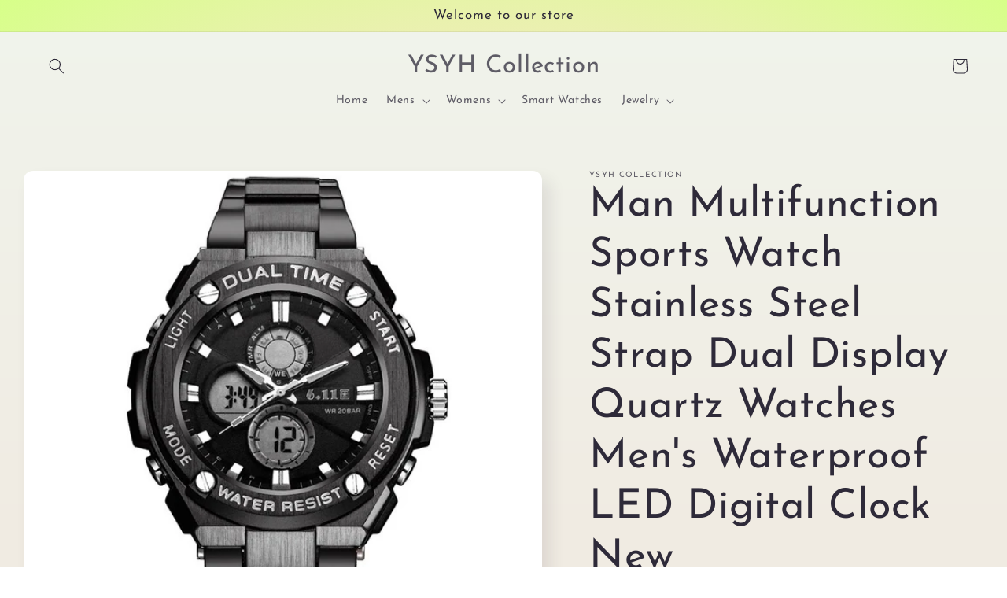

--- FILE ---
content_type: text/html; charset=utf-8
request_url: https://www.ysyh.com/products/man-multifunction-sports-watch-stainless-steel-strap-dual-display-quartz-watches-mens-waterproof-led-digital-clock-new
body_size: 38841
content:
<!doctype html>
<html class="no-js" lang="en">
  <head>
    <meta charset="utf-8">
    <meta http-equiv="X-UA-Compatible" content="IE=edge">
    <meta name="viewport" content="width=device-width,initial-scale=1">
    <meta name="theme-color" content="">
    <link rel="canonical" href="https://www.ysyh.com/products/man-multifunction-sports-watch-stainless-steel-strap-dual-display-quartz-watches-mens-waterproof-led-digital-clock-new">
    <link rel="preconnect" href="https://cdn.shopify.com" crossorigin><link rel="preconnect" href="https://fonts.shopifycdn.com" crossorigin><title>
      Man Multifunction Sports Watch Stainless Steel Strap Dual Display Quar
 &ndash; YSYH Collection</title>

    
      <meta name="description" content="Product information     Welcome to our store, we only make high-quality watches, refuse low prices and low quality, there is an old saying in China: The value of a good depends on the price at which you buy it.   Brand:  611 Category: Men&#39;s Quartz Watch Function: Waterproof, Scratch-resistant mirror, Calendar,Chronogra">
    

    

<meta property="og:site_name" content="YSYH Collection">
<meta property="og:url" content="https://www.ysyh.com/products/man-multifunction-sports-watch-stainless-steel-strap-dual-display-quartz-watches-mens-waterproof-led-digital-clock-new">
<meta property="og:title" content="Man Multifunction Sports Watch Stainless Steel Strap Dual Display Quar">
<meta property="og:type" content="product">
<meta property="og:description" content="Product information     Welcome to our store, we only make high-quality watches, refuse low prices and low quality, there is an old saying in China: The value of a good depends on the price at which you buy it.   Brand:  611 Category: Men&#39;s Quartz Watch Function: Waterproof, Scratch-resistant mirror, Calendar,Chronogra"><meta property="og:image" content="http://www.ysyh.com/cdn/shop/products/Man-Multifunction-Sports-Watch-Stainless-Steel-Strap-Dual-Display-Quartz-Watches-Men-s-Waterproof-LED-Digital.jpg?v=1571830316">
  <meta property="og:image:secure_url" content="https://www.ysyh.com/cdn/shop/products/Man-Multifunction-Sports-Watch-Stainless-Steel-Strap-Dual-Display-Quartz-Watches-Men-s-Waterproof-LED-Digital.jpg?v=1571830316">
  <meta property="og:image:width" content="800">
  <meta property="og:image:height" content="800"><meta property="og:price:amount" content="20.30">
  <meta property="og:price:currency" content="USD"><meta name="twitter:card" content="summary_large_image">
<meta name="twitter:title" content="Man Multifunction Sports Watch Stainless Steel Strap Dual Display Quar">
<meta name="twitter:description" content="Product information     Welcome to our store, we only make high-quality watches, refuse low prices and low quality, there is an old saying in China: The value of a good depends on the price at which you buy it.   Brand:  611 Category: Men&#39;s Quartz Watch Function: Waterproof, Scratch-resistant mirror, Calendar,Chronogra">


    <script src="//www.ysyh.com/cdn/shop/t/5/assets/global.js?v=149496944046504657681672819969" defer="defer"></script>
    <script>window.performance && window.performance.mark && window.performance.mark('shopify.content_for_header.start');</script><meta id="shopify-digital-wallet" name="shopify-digital-wallet" content="/12267487328/digital_wallets/dialog">
<meta name="shopify-checkout-api-token" content="9d51273090d9f6f68b369512a1fbbf44">
<meta id="in-context-paypal-metadata" data-shop-id="12267487328" data-venmo-supported="true" data-environment="production" data-locale="en_US" data-paypal-v4="true" data-currency="USD">
<link rel="alternate" type="application/json+oembed" href="https://www.ysyh.com/products/man-multifunction-sports-watch-stainless-steel-strap-dual-display-quartz-watches-mens-waterproof-led-digital-clock-new.oembed">
<script async="async" src="/checkouts/internal/preloads.js?locale=en-US"></script>
<script id="apple-pay-shop-capabilities" type="application/json">{"shopId":12267487328,"countryCode":"US","currencyCode":"USD","merchantCapabilities":["supports3DS"],"merchantId":"gid:\/\/shopify\/Shop\/12267487328","merchantName":"YSYH Collection","requiredBillingContactFields":["postalAddress","email"],"requiredShippingContactFields":["postalAddress","email"],"shippingType":"shipping","supportedNetworks":["visa","masterCard","amex","jcb","discover","elo"],"total":{"type":"pending","label":"YSYH Collection","amount":"1.00"},"shopifyPaymentsEnabled":true,"supportsSubscriptions":true}</script>
<script id="shopify-features" type="application/json">{"accessToken":"9d51273090d9f6f68b369512a1fbbf44","betas":["rich-media-storefront-analytics"],"domain":"www.ysyh.com","predictiveSearch":true,"shopId":12267487328,"locale":"en"}</script>
<script>var Shopify = Shopify || {};
Shopify.shop = "ysyh.myshopify.com";
Shopify.locale = "en";
Shopify.currency = {"active":"USD","rate":"1.0"};
Shopify.country = "US";
Shopify.theme = {"name":"Sense","id":120916672608,"schema_name":"Sense","schema_version":"5.0.1","theme_store_id":1356,"role":"main"};
Shopify.theme.handle = "null";
Shopify.theme.style = {"id":null,"handle":null};
Shopify.cdnHost = "www.ysyh.com/cdn";
Shopify.routes = Shopify.routes || {};
Shopify.routes.root = "/";</script>
<script type="module">!function(o){(o.Shopify=o.Shopify||{}).modules=!0}(window);</script>
<script>!function(o){function n(){var o=[];function n(){o.push(Array.prototype.slice.apply(arguments))}return n.q=o,n}var t=o.Shopify=o.Shopify||{};t.loadFeatures=n(),t.autoloadFeatures=n()}(window);</script>
<script id="shop-js-analytics" type="application/json">{"pageType":"product"}</script>
<script defer="defer" async type="module" src="//www.ysyh.com/cdn/shopifycloud/shop-js/modules/v2/client.init-shop-cart-sync_Bc8-qrdt.en.esm.js"></script>
<script defer="defer" async type="module" src="//www.ysyh.com/cdn/shopifycloud/shop-js/modules/v2/chunk.common_CmNk3qlo.esm.js"></script>
<script type="module">
  await import("//www.ysyh.com/cdn/shopifycloud/shop-js/modules/v2/client.init-shop-cart-sync_Bc8-qrdt.en.esm.js");
await import("//www.ysyh.com/cdn/shopifycloud/shop-js/modules/v2/chunk.common_CmNk3qlo.esm.js");

  window.Shopify.SignInWithShop?.initShopCartSync?.({"fedCMEnabled":true,"windoidEnabled":true});

</script>
<script id="__st">var __st={"a":12267487328,"offset":-18000,"reqid":"881ecc3e-d66b-450e-8ad0-f1f94792e26f-1762336186","pageurl":"www.ysyh.com\/products\/man-multifunction-sports-watch-stainless-steel-strap-dual-display-quartz-watches-mens-waterproof-led-digital-clock-new","u":"ec336f348997","p":"product","rtyp":"product","rid":4300337741920};</script>
<script>window.ShopifyPaypalV4VisibilityTracking = true;</script>
<script id="captcha-bootstrap">!function(){'use strict';const t='contact',e='account',n='new_comment',o=[[t,t],['blogs',n],['comments',n],[t,'customer']],c=[[e,'customer_login'],[e,'guest_login'],[e,'recover_customer_password'],[e,'create_customer']],r=t=>t.map((([t,e])=>`form[action*='/${t}']:not([data-nocaptcha='true']) input[name='form_type'][value='${e}']`)).join(','),a=t=>()=>t?[...document.querySelectorAll(t)].map((t=>t.form)):[];function s(){const t=[...o],e=r(t);return a(e)}const i='password',u='form_key',d=['recaptcha-v3-token','g-recaptcha-response','h-captcha-response',i],f=()=>{try{return window.sessionStorage}catch{return}},m='__shopify_v',_=t=>t.elements[u];function p(t,e,n=!1){try{const o=window.sessionStorage,c=JSON.parse(o.getItem(e)),{data:r}=function(t){const{data:e,action:n}=t;return t[m]||n?{data:e,action:n}:{data:t,action:n}}(c);for(const[e,n]of Object.entries(r))t.elements[e]&&(t.elements[e].value=n);n&&o.removeItem(e)}catch(o){console.error('form repopulation failed',{error:o})}}const l='form_type',E='cptcha';function T(t){t.dataset[E]=!0}const w=window,h=w.document,L='Shopify',v='ce_forms',y='captcha';let A=!1;((t,e)=>{const n=(g='f06e6c50-85a8-45c8-87d0-21a2b65856fe',I='https://cdn.shopify.com/shopifycloud/storefront-forms-hcaptcha/ce_storefront_forms_captcha_hcaptcha.v1.5.2.iife.js',D={infoText:'Protected by hCaptcha',privacyText:'Privacy',termsText:'Terms'},(t,e,n)=>{const o=w[L][v],c=o.bindForm;if(c)return c(t,g,e,D).then(n);var r;o.q.push([[t,g,e,D],n]),r=I,A||(h.body.append(Object.assign(h.createElement('script'),{id:'captcha-provider',async:!0,src:r})),A=!0)});var g,I,D;w[L]=w[L]||{},w[L][v]=w[L][v]||{},w[L][v].q=[],w[L][y]=w[L][y]||{},w[L][y].protect=function(t,e){n(t,void 0,e),T(t)},Object.freeze(w[L][y]),function(t,e,n,w,h,L){const[v,y,A,g]=function(t,e,n){const i=e?o:[],u=t?c:[],d=[...i,...u],f=r(d),m=r(i),_=r(d.filter((([t,e])=>n.includes(e))));return[a(f),a(m),a(_),s()]}(w,h,L),I=t=>{const e=t.target;return e instanceof HTMLFormElement?e:e&&e.form},D=t=>v().includes(t);t.addEventListener('submit',(t=>{const e=I(t);if(!e)return;const n=D(e)&&!e.dataset.hcaptchaBound&&!e.dataset.recaptchaBound,o=_(e),c=g().includes(e)&&(!o||!o.value);(n||c)&&t.preventDefault(),c&&!n&&(function(t){try{if(!f())return;!function(t){const e=f();if(!e)return;const n=_(t);if(!n)return;const o=n.value;o&&e.removeItem(o)}(t);const e=Array.from(Array(32),(()=>Math.random().toString(36)[2])).join('');!function(t,e){_(t)||t.append(Object.assign(document.createElement('input'),{type:'hidden',name:u})),t.elements[u].value=e}(t,e),function(t,e){const n=f();if(!n)return;const o=[...t.querySelectorAll(`input[type='${i}']`)].map((({name:t})=>t)),c=[...d,...o],r={};for(const[a,s]of new FormData(t).entries())c.includes(a)||(r[a]=s);n.setItem(e,JSON.stringify({[m]:1,action:t.action,data:r}))}(t,e)}catch(e){console.error('failed to persist form',e)}}(e),e.submit())}));const S=(t,e)=>{t&&!t.dataset[E]&&(n(t,e.some((e=>e===t))),T(t))};for(const o of['focusin','change'])t.addEventListener(o,(t=>{const e=I(t);D(e)&&S(e,y())}));const B=e.get('form_key'),M=e.get(l),P=B&&M;t.addEventListener('DOMContentLoaded',(()=>{const t=y();if(P)for(const e of t)e.elements[l].value===M&&p(e,B);[...new Set([...A(),...v().filter((t=>'true'===t.dataset.shopifyCaptcha))])].forEach((e=>S(e,t)))}))}(h,new URLSearchParams(w.location.search),n,t,e,['guest_login'])})(!0,!0)}();</script>
<script integrity="sha256-52AcMU7V7pcBOXWImdc/TAGTFKeNjmkeM1Pvks/DTgc=" data-source-attribution="shopify.loadfeatures" defer="defer" src="//www.ysyh.com/cdn/shopifycloud/storefront/assets/storefront/load_feature-81c60534.js" crossorigin="anonymous"></script>
<script data-source-attribution="shopify.dynamic_checkout.dynamic.init">var Shopify=Shopify||{};Shopify.PaymentButton=Shopify.PaymentButton||{isStorefrontPortableWallets:!0,init:function(){window.Shopify.PaymentButton.init=function(){};var t=document.createElement("script");t.src="https://www.ysyh.com/cdn/shopifycloud/portable-wallets/latest/portable-wallets.en.js",t.type="module",document.head.appendChild(t)}};
</script>
<script data-source-attribution="shopify.dynamic_checkout.buyer_consent">
  function portableWalletsHideBuyerConsent(e){var t=document.getElementById("shopify-buyer-consent"),n=document.getElementById("shopify-subscription-policy-button");t&&n&&(t.classList.add("hidden"),t.setAttribute("aria-hidden","true"),n.removeEventListener("click",e))}function portableWalletsShowBuyerConsent(e){var t=document.getElementById("shopify-buyer-consent"),n=document.getElementById("shopify-subscription-policy-button");t&&n&&(t.classList.remove("hidden"),t.removeAttribute("aria-hidden"),n.addEventListener("click",e))}window.Shopify?.PaymentButton&&(window.Shopify.PaymentButton.hideBuyerConsent=portableWalletsHideBuyerConsent,window.Shopify.PaymentButton.showBuyerConsent=portableWalletsShowBuyerConsent);
</script>
<script>
  function portableWalletsCleanup(e){e&&e.src&&console.error("Failed to load portable wallets script "+e.src);var t=document.querySelectorAll("shopify-accelerated-checkout .shopify-payment-button__skeleton, shopify-accelerated-checkout-cart .wallet-cart-button__skeleton"),e=document.getElementById("shopify-buyer-consent");for(let e=0;e<t.length;e++)t[e].remove();e&&e.remove()}function portableWalletsNotLoadedAsModule(e){e instanceof ErrorEvent&&"string"==typeof e.message&&e.message.includes("import.meta")&&"string"==typeof e.filename&&e.filename.includes("portable-wallets")&&(window.removeEventListener("error",portableWalletsNotLoadedAsModule),window.Shopify.PaymentButton.failedToLoad=e,"loading"===document.readyState?document.addEventListener("DOMContentLoaded",window.Shopify.PaymentButton.init):window.Shopify.PaymentButton.init())}window.addEventListener("error",portableWalletsNotLoadedAsModule);
</script>

<script type="module" src="https://www.ysyh.com/cdn/shopifycloud/portable-wallets/latest/portable-wallets.en.js" onError="portableWalletsCleanup(this)" crossorigin="anonymous"></script>
<script nomodule>
  document.addEventListener("DOMContentLoaded", portableWalletsCleanup);
</script>

<link id="shopify-accelerated-checkout-styles" rel="stylesheet" media="screen" href="https://www.ysyh.com/cdn/shopifycloud/portable-wallets/latest/accelerated-checkout.css" crossorigin="anonymous">
<style id="shopify-accelerated-checkout-cart">
        #shopify-buyer-consent {
  margin-top: 1em;
  display: inline-block;
  width: 100%;
}

#shopify-buyer-consent.hidden {
  display: none;
}

#shopify-subscription-policy-button {
  background: none;
  border: none;
  padding: 0;
  text-decoration: underline;
  font-size: inherit;
  cursor: pointer;
}

#shopify-subscription-policy-button::before {
  box-shadow: none;
}

      </style>
<script id="sections-script" data-sections="header,footer" defer="defer" src="//www.ysyh.com/cdn/shop/t/5/compiled_assets/scripts.js?266"></script>
<script>window.performance && window.performance.mark && window.performance.mark('shopify.content_for_header.end');</script>


    <style data-shopify>
      @font-face {
  font-family: "Josefin Sans";
  font-weight: 400;
  font-style: normal;
  font-display: swap;
  src: url("//www.ysyh.com/cdn/fonts/josefin_sans/josefinsans_n4.70f7efd699799949e6d9f99bc20843a2c86a2e0f.woff2") format("woff2"),
       url("//www.ysyh.com/cdn/fonts/josefin_sans/josefinsans_n4.35d308a1bdf56e5556bc2ac79702c721e4e2e983.woff") format("woff");
}

      @font-face {
  font-family: "Josefin Sans";
  font-weight: 700;
  font-style: normal;
  font-display: swap;
  src: url("//www.ysyh.com/cdn/fonts/josefin_sans/josefinsans_n7.4edc746dce14b53e39df223fba72d5f37c3d525d.woff2") format("woff2"),
       url("//www.ysyh.com/cdn/fonts/josefin_sans/josefinsans_n7.051568b12ab464ee8f0241094cdd7a1c80fbd08d.woff") format("woff");
}

      @font-face {
  font-family: "Josefin Sans";
  font-weight: 400;
  font-style: italic;
  font-display: swap;
  src: url("//www.ysyh.com/cdn/fonts/josefin_sans/josefinsans_i4.a2ba85bff59cf18a6ad90c24fe1808ddb8ce1343.woff2") format("woff2"),
       url("//www.ysyh.com/cdn/fonts/josefin_sans/josefinsans_i4.2dba61e1d135ab449e8e134ba633cf0d31863cc4.woff") format("woff");
}

      @font-face {
  font-family: "Josefin Sans";
  font-weight: 700;
  font-style: italic;
  font-display: swap;
  src: url("//www.ysyh.com/cdn/fonts/josefin_sans/josefinsans_i7.733dd5c50cdd7b706d9ec731b4016d1edd55db5e.woff2") format("woff2"),
       url("//www.ysyh.com/cdn/fonts/josefin_sans/josefinsans_i7.094ef86ca8f6eafea52b87b4f09feefb278e539d.woff") format("woff");
}

      @font-face {
  font-family: "Josefin Sans";
  font-weight: 400;
  font-style: normal;
  font-display: swap;
  src: url("//www.ysyh.com/cdn/fonts/josefin_sans/josefinsans_n4.70f7efd699799949e6d9f99bc20843a2c86a2e0f.woff2") format("woff2"),
       url("//www.ysyh.com/cdn/fonts/josefin_sans/josefinsans_n4.35d308a1bdf56e5556bc2ac79702c721e4e2e983.woff") format("woff");
}


      :root {
        --font-body-family: "Josefin Sans", sans-serif;
        --font-body-style: normal;
        --font-body-weight: 400;
        --font-body-weight-bold: 700;

        --font-heading-family: "Josefin Sans", sans-serif;
        --font-heading-style: normal;
        --font-heading-weight: 400;

        --font-body-scale: 1.0;
        --font-heading-scale: 1.3;

        --color-base-text: 46, 42, 57;
        --color-shadow: 46, 42, 57;
        --color-base-background-1: 253, 251, 247;
        --color-base-background-2: 237, 255, 167;
        --color-base-solid-button-labels: 253, 251, 247;
        --color-base-outline-button-labels: 46, 42, 57;
        --color-base-accent-1: 155, 4, 111;
        --color-base-accent-2: 94, 54, 83;
        --payment-terms-background-color: #FDFBF7;

        --gradient-base-background-1: linear-gradient(180deg, rgba(240, 244, 236, 1), rgba(241, 235, 226, 1) 100%);
        --gradient-base-background-2: radial-gradient(rgba(255, 229, 229, 1), rgba(255, 224, 218, 1) 25%, rgba(215, 255, 137, 1) 100%);
        --gradient-base-accent-1: #9B046F;
        --gradient-base-accent-2: linear-gradient(320deg, rgba(134, 16, 106, 1), rgba(94, 54, 83, 1) 100%);

        --media-padding: px;
        --media-border-opacity: 0.1;
        --media-border-width: 0px;
        --media-radius: 12px;
        --media-shadow-opacity: 0.1;
        --media-shadow-horizontal-offset: 10px;
        --media-shadow-vertical-offset: 12px;
        --media-shadow-blur-radius: 20px;
        --media-shadow-visible: 1;

        --page-width: 160rem;
        --page-width-margin: 0rem;

        --product-card-image-padding: 0.0rem;
        --product-card-corner-radius: 1.2rem;
        --product-card-text-alignment: center;
        --product-card-border-width: 0.0rem;
        --product-card-border-opacity: 0.1;
        --product-card-shadow-opacity: 0.05;
        --product-card-shadow-visible: 1;
        --product-card-shadow-horizontal-offset: 1.0rem;
        --product-card-shadow-vertical-offset: 1.0rem;
        --product-card-shadow-blur-radius: 3.5rem;

        --collection-card-image-padding: 0.0rem;
        --collection-card-corner-radius: 1.2rem;
        --collection-card-text-alignment: center;
        --collection-card-border-width: 0.0rem;
        --collection-card-border-opacity: 0.1;
        --collection-card-shadow-opacity: 0.05;
        --collection-card-shadow-visible: 1;
        --collection-card-shadow-horizontal-offset: 1.0rem;
        --collection-card-shadow-vertical-offset: 1.0rem;
        --collection-card-shadow-blur-radius: 3.5rem;

        --blog-card-image-padding: 0.0rem;
        --blog-card-corner-radius: 1.2rem;
        --blog-card-text-alignment: center;
        --blog-card-border-width: 0.0rem;
        --blog-card-border-opacity: 0.1;
        --blog-card-shadow-opacity: 0.05;
        --blog-card-shadow-visible: 1;
        --blog-card-shadow-horizontal-offset: 1.0rem;
        --blog-card-shadow-vertical-offset: 1.0rem;
        --blog-card-shadow-blur-radius: 3.5rem;

        --badge-corner-radius: 2.0rem;

        --popup-border-width: 1px;
        --popup-border-opacity: 0.1;
        --popup-corner-radius: 22px;
        --popup-shadow-opacity: 0.1;
        --popup-shadow-horizontal-offset: 10px;
        --popup-shadow-vertical-offset: 12px;
        --popup-shadow-blur-radius: 20px;

        --drawer-border-width: 1px;
        --drawer-border-opacity: 0.1;
        --drawer-shadow-opacity: 0.0;
        --drawer-shadow-horizontal-offset: 0px;
        --drawer-shadow-vertical-offset: 4px;
        --drawer-shadow-blur-radius: 5px;

        --spacing-sections-desktop: 36px;
        --spacing-sections-mobile: 25px;

        --grid-desktop-vertical-spacing: 40px;
        --grid-desktop-horizontal-spacing: 40px;
        --grid-mobile-vertical-spacing: 20px;
        --grid-mobile-horizontal-spacing: 20px;

        --text-boxes-border-opacity: 0.1;
        --text-boxes-border-width: 0px;
        --text-boxes-radius: 24px;
        --text-boxes-shadow-opacity: 0.0;
        --text-boxes-shadow-visible: 0;
        --text-boxes-shadow-horizontal-offset: 10px;
        --text-boxes-shadow-vertical-offset: 12px;
        --text-boxes-shadow-blur-radius: 20px;

        --buttons-radius: 10px;
        --buttons-radius-outset: 11px;
        --buttons-border-width: 1px;
        --buttons-border-opacity: 0.55;
        --buttons-shadow-opacity: 0.0;
        --buttons-shadow-visible: 0;
        --buttons-shadow-horizontal-offset: 0px;
        --buttons-shadow-vertical-offset: 4px;
        --buttons-shadow-blur-radius: 5px;
        --buttons-border-offset: 0.3px;

        --inputs-radius: 10px;
        --inputs-border-width: 1px;
        --inputs-border-opacity: 0.55;
        --inputs-shadow-opacity: 0.0;
        --inputs-shadow-horizontal-offset: 0px;
        --inputs-margin-offset: 0px;
        --inputs-shadow-vertical-offset: 4px;
        --inputs-shadow-blur-radius: 5px;
        --inputs-radius-outset: 11px;

        --variant-pills-radius: 10px;
        --variant-pills-border-width: 0px;
        --variant-pills-border-opacity: 0.1;
        --variant-pills-shadow-opacity: 0.0;
        --variant-pills-shadow-horizontal-offset: 0px;
        --variant-pills-shadow-vertical-offset: 4px;
        --variant-pills-shadow-blur-radius: 5px;
      }

      *,
      *::before,
      *::after {
        box-sizing: inherit;
      }

      html {
        box-sizing: border-box;
        font-size: calc(var(--font-body-scale) * 62.5%);
        height: 100%;
      }

      body {
        display: grid;
        grid-template-rows: auto auto 1fr auto;
        grid-template-columns: 100%;
        min-height: 100%;
        margin: 0;
        font-size: 1.5rem;
        letter-spacing: 0.06rem;
        line-height: calc(1 + 0.8 / var(--font-body-scale));
        font-family: var(--font-body-family);
        font-style: var(--font-body-style);
        font-weight: var(--font-body-weight);
      }

      @media screen and (min-width: 750px) {
        body {
          font-size: 1.6rem;
        }
      }
    </style>

    <link href="//www.ysyh.com/cdn/shop/t/5/assets/base.css?v=88290808517547527771672819971" rel="stylesheet" type="text/css" media="all" />
<link rel="preload" as="font" href="//www.ysyh.com/cdn/fonts/josefin_sans/josefinsans_n4.70f7efd699799949e6d9f99bc20843a2c86a2e0f.woff2" type="font/woff2" crossorigin><link rel="preload" as="font" href="//www.ysyh.com/cdn/fonts/josefin_sans/josefinsans_n4.70f7efd699799949e6d9f99bc20843a2c86a2e0f.woff2" type="font/woff2" crossorigin><link rel="stylesheet" href="//www.ysyh.com/cdn/shop/t/5/assets/component-predictive-search.css?v=83512081251802922551672819969" media="print" onload="this.media='all'"><script>document.documentElement.className = document.documentElement.className.replace('no-js', 'js');
    if (Shopify.designMode) {
      document.documentElement.classList.add('shopify-design-mode');
    }
    </script>
  <link href="https://monorail-edge.shopifysvc.com" rel="dns-prefetch">
<script>(function(){if ("sendBeacon" in navigator && "performance" in window) {try {var session_token_from_headers = performance.getEntriesByType('navigation')[0].serverTiming.find(x => x.name == '_s').description;} catch {var session_token_from_headers = undefined;}var session_cookie_matches = document.cookie.match(/_shopify_s=([^;]*)/);var session_token_from_cookie = session_cookie_matches && session_cookie_matches.length === 2 ? session_cookie_matches[1] : "";var session_token = session_token_from_headers || session_token_from_cookie || "";function handle_abandonment_event(e) {var entries = performance.getEntries().filter(function(entry) {return /monorail-edge.shopifysvc.com/.test(entry.name);});if (!window.abandonment_tracked && entries.length === 0) {window.abandonment_tracked = true;var currentMs = Date.now();var navigation_start = performance.timing.navigationStart;var payload = {shop_id: 12267487328,url: window.location.href,navigation_start,duration: currentMs - navigation_start,session_token,page_type: "product"};window.navigator.sendBeacon("https://monorail-edge.shopifysvc.com/v1/produce", JSON.stringify({schema_id: "online_store_buyer_site_abandonment/1.1",payload: payload,metadata: {event_created_at_ms: currentMs,event_sent_at_ms: currentMs}}));}}window.addEventListener('pagehide', handle_abandonment_event);}}());</script>
<script id="web-pixels-manager-setup">(function e(e,d,r,n,o){if(void 0===o&&(o={}),!Boolean(null===(a=null===(i=window.Shopify)||void 0===i?void 0:i.analytics)||void 0===a?void 0:a.replayQueue)){var i,a;window.Shopify=window.Shopify||{};var t=window.Shopify;t.analytics=t.analytics||{};var s=t.analytics;s.replayQueue=[],s.publish=function(e,d,r){return s.replayQueue.push([e,d,r]),!0};try{self.performance.mark("wpm:start")}catch(e){}var l=function(){var e={modern:/Edge?\/(1{2}[4-9]|1[2-9]\d|[2-9]\d{2}|\d{4,})\.\d+(\.\d+|)|Firefox\/(1{2}[4-9]|1[2-9]\d|[2-9]\d{2}|\d{4,})\.\d+(\.\d+|)|Chrom(ium|e)\/(9{2}|\d{3,})\.\d+(\.\d+|)|(Maci|X1{2}).+ Version\/(15\.\d+|(1[6-9]|[2-9]\d|\d{3,})\.\d+)([,.]\d+|)( \(\w+\)|)( Mobile\/\w+|) Safari\/|Chrome.+OPR\/(9{2}|\d{3,})\.\d+\.\d+|(CPU[ +]OS|iPhone[ +]OS|CPU[ +]iPhone|CPU IPhone OS|CPU iPad OS)[ +]+(15[._]\d+|(1[6-9]|[2-9]\d|\d{3,})[._]\d+)([._]\d+|)|Android:?[ /-](13[3-9]|1[4-9]\d|[2-9]\d{2}|\d{4,})(\.\d+|)(\.\d+|)|Android.+Firefox\/(13[5-9]|1[4-9]\d|[2-9]\d{2}|\d{4,})\.\d+(\.\d+|)|Android.+Chrom(ium|e)\/(13[3-9]|1[4-9]\d|[2-9]\d{2}|\d{4,})\.\d+(\.\d+|)|SamsungBrowser\/([2-9]\d|\d{3,})\.\d+/,legacy:/Edge?\/(1[6-9]|[2-9]\d|\d{3,})\.\d+(\.\d+|)|Firefox\/(5[4-9]|[6-9]\d|\d{3,})\.\d+(\.\d+|)|Chrom(ium|e)\/(5[1-9]|[6-9]\d|\d{3,})\.\d+(\.\d+|)([\d.]+$|.*Safari\/(?![\d.]+ Edge\/[\d.]+$))|(Maci|X1{2}).+ Version\/(10\.\d+|(1[1-9]|[2-9]\d|\d{3,})\.\d+)([,.]\d+|)( \(\w+\)|)( Mobile\/\w+|) Safari\/|Chrome.+OPR\/(3[89]|[4-9]\d|\d{3,})\.\d+\.\d+|(CPU[ +]OS|iPhone[ +]OS|CPU[ +]iPhone|CPU IPhone OS|CPU iPad OS)[ +]+(10[._]\d+|(1[1-9]|[2-9]\d|\d{3,})[._]\d+)([._]\d+|)|Android:?[ /-](13[3-9]|1[4-9]\d|[2-9]\d{2}|\d{4,})(\.\d+|)(\.\d+|)|Mobile Safari.+OPR\/([89]\d|\d{3,})\.\d+\.\d+|Android.+Firefox\/(13[5-9]|1[4-9]\d|[2-9]\d{2}|\d{4,})\.\d+(\.\d+|)|Android.+Chrom(ium|e)\/(13[3-9]|1[4-9]\d|[2-9]\d{2}|\d{4,})\.\d+(\.\d+|)|Android.+(UC? ?Browser|UCWEB|U3)[ /]?(15\.([5-9]|\d{2,})|(1[6-9]|[2-9]\d|\d{3,})\.\d+)\.\d+|SamsungBrowser\/(5\.\d+|([6-9]|\d{2,})\.\d+)|Android.+MQ{2}Browser\/(14(\.(9|\d{2,})|)|(1[5-9]|[2-9]\d|\d{3,})(\.\d+|))(\.\d+|)|K[Aa][Ii]OS\/(3\.\d+|([4-9]|\d{2,})\.\d+)(\.\d+|)/},d=e.modern,r=e.legacy,n=navigator.userAgent;return n.match(d)?"modern":n.match(r)?"legacy":"unknown"}(),u="modern"===l?"modern":"legacy",c=(null!=n?n:{modern:"",legacy:""})[u],f=function(e){return[e.baseUrl,"/wpm","/b",e.hashVersion,"modern"===e.buildTarget?"m":"l",".js"].join("")}({baseUrl:d,hashVersion:r,buildTarget:u}),m=function(e){var d=e.version,r=e.bundleTarget,n=e.surface,o=e.pageUrl,i=e.monorailEndpoint;return{emit:function(e){var a=e.status,t=e.errorMsg,s=(new Date).getTime(),l=JSON.stringify({metadata:{event_sent_at_ms:s},events:[{schema_id:"web_pixels_manager_load/3.1",payload:{version:d,bundle_target:r,page_url:o,status:a,surface:n,error_msg:t},metadata:{event_created_at_ms:s}}]});if(!i)return console&&console.warn&&console.warn("[Web Pixels Manager] No Monorail endpoint provided, skipping logging."),!1;try{return self.navigator.sendBeacon.bind(self.navigator)(i,l)}catch(e){}var u=new XMLHttpRequest;try{return u.open("POST",i,!0),u.setRequestHeader("Content-Type","text/plain"),u.send(l),!0}catch(e){return console&&console.warn&&console.warn("[Web Pixels Manager] Got an unhandled error while logging to Monorail."),!1}}}}({version:r,bundleTarget:l,surface:e.surface,pageUrl:self.location.href,monorailEndpoint:e.monorailEndpoint});try{o.browserTarget=l,function(e){var d=e.src,r=e.async,n=void 0===r||r,o=e.onload,i=e.onerror,a=e.sri,t=e.scriptDataAttributes,s=void 0===t?{}:t,l=document.createElement("script"),u=document.querySelector("head"),c=document.querySelector("body");if(l.async=n,l.src=d,a&&(l.integrity=a,l.crossOrigin="anonymous"),s)for(var f in s)if(Object.prototype.hasOwnProperty.call(s,f))try{l.dataset[f]=s[f]}catch(e){}if(o&&l.addEventListener("load",o),i&&l.addEventListener("error",i),u)u.appendChild(l);else{if(!c)throw new Error("Did not find a head or body element to append the script");c.appendChild(l)}}({src:f,async:!0,onload:function(){if(!function(){var e,d;return Boolean(null===(d=null===(e=window.Shopify)||void 0===e?void 0:e.analytics)||void 0===d?void 0:d.initialized)}()){var d=window.webPixelsManager.init(e)||void 0;if(d){var r=window.Shopify.analytics;r.replayQueue.forEach((function(e){var r=e[0],n=e[1],o=e[2];d.publishCustomEvent(r,n,o)})),r.replayQueue=[],r.publish=d.publishCustomEvent,r.visitor=d.visitor,r.initialized=!0}}},onerror:function(){return m.emit({status:"failed",errorMsg:"".concat(f," has failed to load")})},sri:function(e){var d=/^sha384-[A-Za-z0-9+/=]+$/;return"string"==typeof e&&d.test(e)}(c)?c:"",scriptDataAttributes:o}),m.emit({status:"loading"})}catch(e){m.emit({status:"failed",errorMsg:(null==e?void 0:e.message)||"Unknown error"})}}})({shopId: 12267487328,storefrontBaseUrl: "https://www.ysyh.com",extensionsBaseUrl: "https://extensions.shopifycdn.com/cdn/shopifycloud/web-pixels-manager",monorailEndpoint: "https://monorail-edge.shopifysvc.com/unstable/produce_batch",surface: "storefront-renderer",enabledBetaFlags: ["2dca8a86"],webPixelsConfigList: [{"id":"34635872","configuration":"{\"tagID\":\"2612790964418\"}","eventPayloadVersion":"v1","runtimeContext":"STRICT","scriptVersion":"18031546ee651571ed29edbe71a3550b","type":"APP","apiClientId":3009811,"privacyPurposes":["ANALYTICS","MARKETING","SALE_OF_DATA"],"dataSharingAdjustments":{"protectedCustomerApprovalScopes":["read_customer_address","read_customer_email","read_customer_name","read_customer_personal_data","read_customer_phone"]}},{"id":"shopify-app-pixel","configuration":"{}","eventPayloadVersion":"v1","runtimeContext":"STRICT","scriptVersion":"0450","apiClientId":"shopify-pixel","type":"APP","privacyPurposes":["ANALYTICS","MARKETING"]},{"id":"shopify-custom-pixel","eventPayloadVersion":"v1","runtimeContext":"LAX","scriptVersion":"0450","apiClientId":"shopify-pixel","type":"CUSTOM","privacyPurposes":["ANALYTICS","MARKETING"]}],isMerchantRequest: false,initData: {"shop":{"name":"YSYH Collection","paymentSettings":{"currencyCode":"USD"},"myshopifyDomain":"ysyh.myshopify.com","countryCode":"US","storefrontUrl":"https:\/\/www.ysyh.com"},"customer":null,"cart":null,"checkout":null,"productVariants":[{"price":{"amount":20.3,"currencyCode":"USD"},"product":{"title":"Man Multifunction Sports Watch Stainless Steel Strap Dual Display Quartz Watches Men's Waterproof LED Digital Clock  New","vendor":"YSYH Collection","id":"4300337741920","untranslatedTitle":"Man Multifunction Sports Watch Stainless Steel Strap Dual Display Quartz Watches Men's Waterproof LED Digital Clock  New","url":"\/products\/man-multifunction-sports-watch-stainless-steel-strap-dual-display-quartz-watches-mens-waterproof-led-digital-clock-new","type":""},"id":"30961481252960","image":{"src":"\/\/www.ysyh.com\/cdn\/shop\/products\/Man-Multifunction-Sports-Watch-Stainless-Steel-Strap-Dual-Display-Quartz-Watches-Men-s-Waterproof-LED-Digital_f2552c05-5177-4f38-8279-b126257a7f20.jpg?v=1571830332"},"sku":"YDM00087","title":"White-B","untranslatedTitle":"White-B"},{"price":{"amount":20.3,"currencyCode":"USD"},"product":{"title":"Man Multifunction Sports Watch Stainless Steel Strap Dual Display Quartz Watches Men's Waterproof LED Digital Clock  New","vendor":"YSYH Collection","id":"4300337741920","untranslatedTitle":"Man Multifunction Sports Watch Stainless Steel Strap Dual Display Quartz Watches Men's Waterproof LED Digital Clock  New","url":"\/products\/man-multifunction-sports-watch-stainless-steel-strap-dual-display-quartz-watches-mens-waterproof-led-digital-clock-new","type":""},"id":"30961481285728","image":{"src":"\/\/www.ysyh.com\/cdn\/shop\/products\/Man-Multifunction-Sports-Watch-Stainless-Steel-Strap-Dual-Display-Quartz-Watches-Men-s-Waterproof-LED-Digital_33e15205-07eb-41a8-a0e3-4ab70582895b.jpg?v=1571830341"},"sku":"YDM00088","title":"Blue-B","untranslatedTitle":"Blue-B"},{"price":{"amount":20.3,"currencyCode":"USD"},"product":{"title":"Man Multifunction Sports Watch Stainless Steel Strap Dual Display Quartz Watches Men's Waterproof LED Digital Clock  New","vendor":"YSYH Collection","id":"4300337741920","untranslatedTitle":"Man Multifunction Sports Watch Stainless Steel Strap Dual Display Quartz Watches Men's Waterproof LED Digital Clock  New","url":"\/products\/man-multifunction-sports-watch-stainless-steel-strap-dual-display-quartz-watches-mens-waterproof-led-digital-clock-new","type":""},"id":"30961481318496","image":{"src":"\/\/www.ysyh.com\/cdn\/shop\/products\/Man-Multifunction-Sports-Watch-Stainless-Steel-Strap-Dual-Display-Quartz-Watches-Men-s-Waterproof-LED-Digital_c378a3d5-d9a7-4bf3-8a39-b206e650ea37.jpg?v=1571830336"},"sku":"YDM00089","title":"Blue-S","untranslatedTitle":"Blue-S"},{"price":{"amount":20.3,"currencyCode":"USD"},"product":{"title":"Man Multifunction Sports Watch Stainless Steel Strap Dual Display Quartz Watches Men's Waterproof LED Digital Clock  New","vendor":"YSYH Collection","id":"4300337741920","untranslatedTitle":"Man Multifunction Sports Watch Stainless Steel Strap Dual Display Quartz Watches Men's Waterproof LED Digital Clock  New","url":"\/products\/man-multifunction-sports-watch-stainless-steel-strap-dual-display-quartz-watches-mens-waterproof-led-digital-clock-new","type":""},"id":"30961481351264","image":{"src":"\/\/www.ysyh.com\/cdn\/shop\/products\/Man-Multifunction-Sports-Watch-Stainless-Steel-Strap-Dual-Display-Quartz-Watches-Men-s-Waterproof-LED-Digital_fafa4f6e-2dbf-4959-802f-ede73355323a.jpg?v=1571830349"},"sku":"YDM00090","title":"White-S","untranslatedTitle":"White-S"},{"price":{"amount":20.3,"currencyCode":"USD"},"product":{"title":"Man Multifunction Sports Watch Stainless Steel Strap Dual Display Quartz Watches Men's Waterproof LED Digital Clock  New","vendor":"YSYH Collection","id":"4300337741920","untranslatedTitle":"Man Multifunction Sports Watch Stainless Steel Strap Dual Display Quartz Watches Men's Waterproof LED Digital Clock  New","url":"\/products\/man-multifunction-sports-watch-stainless-steel-strap-dual-display-quartz-watches-mens-waterproof-led-digital-clock-new","type":""},"id":"30961481384032","image":{"src":"\/\/www.ysyh.com\/cdn\/shop\/products\/Man-Multifunction-Sports-Watch-Stainless-Steel-Strap-Dual-Display-Quartz-Watches-Men-s-Waterproof-LED-Digital_6d4bc335-06b7-42a7-8c06-6dc96cce6844.jpg?v=1571830348"},"sku":"YDM00091","title":"Red-s","untranslatedTitle":"Red-s"},{"price":{"amount":20.3,"currencyCode":"USD"},"product":{"title":"Man Multifunction Sports Watch Stainless Steel Strap Dual Display Quartz Watches Men's Waterproof LED Digital Clock  New","vendor":"YSYH Collection","id":"4300337741920","untranslatedTitle":"Man Multifunction Sports Watch Stainless Steel Strap Dual Display Quartz Watches Men's Waterproof LED Digital Clock  New","url":"\/products\/man-multifunction-sports-watch-stainless-steel-strap-dual-display-quartz-watches-mens-waterproof-led-digital-clock-new","type":""},"id":"30961481416800","image":{"src":"\/\/www.ysyh.com\/cdn\/shop\/products\/Man-Multifunction-Sports-Watch-Stainless-Steel-Strap-Dual-Display-Quartz-Watches-Men-s-Waterproof-LED-Digital_a46c43ca-98d7-46a2-b4a3-057720fc0964.jpg?v=1571830344"},"sku":"YDM00092","title":"Red-B","untranslatedTitle":"Red-B"},{"price":{"amount":20.3,"currencyCode":"USD"},"product":{"title":"Man Multifunction Sports Watch Stainless Steel Strap Dual Display Quartz Watches Men's Waterproof LED Digital Clock  New","vendor":"YSYH Collection","id":"4300337741920","untranslatedTitle":"Man Multifunction Sports Watch Stainless Steel Strap Dual Display Quartz Watches Men's Waterproof LED Digital Clock  New","url":"\/products\/man-multifunction-sports-watch-stainless-steel-strap-dual-display-quartz-watches-mens-waterproof-led-digital-clock-new","type":""},"id":"30961481449568","image":{"src":"\/\/www.ysyh.com\/cdn\/shop\/products\/Man-Multifunction-Sports-Watch-Stainless-Steel-Strap-Dual-Display-Quartz-Watches-Men-s-Waterproof-LED-Digital_3e8f13d3-e43b-4763-82a2-b698a08781b9.jpg?v=1571830346"},"sku":"YDM00093","title":"Yellow-B","untranslatedTitle":"Yellow-B"}],"purchasingCompany":null},},"https://www.ysyh.com/cdn","5303c62bw494ab25dp0d72f2dcm48e21f5a",{"modern":"","legacy":""},{"shopId":"12267487328","storefrontBaseUrl":"https:\/\/www.ysyh.com","extensionBaseUrl":"https:\/\/extensions.shopifycdn.com\/cdn\/shopifycloud\/web-pixels-manager","surface":"storefront-renderer","enabledBetaFlags":"[\"2dca8a86\"]","isMerchantRequest":"false","hashVersion":"5303c62bw494ab25dp0d72f2dcm48e21f5a","publish":"custom","events":"[[\"page_viewed\",{}],[\"product_viewed\",{\"productVariant\":{\"price\":{\"amount\":20.3,\"currencyCode\":\"USD\"},\"product\":{\"title\":\"Man Multifunction Sports Watch Stainless Steel Strap Dual Display Quartz Watches Men's Waterproof LED Digital Clock  New\",\"vendor\":\"YSYH Collection\",\"id\":\"4300337741920\",\"untranslatedTitle\":\"Man Multifunction Sports Watch Stainless Steel Strap Dual Display Quartz Watches Men's Waterproof LED Digital Clock  New\",\"url\":\"\/products\/man-multifunction-sports-watch-stainless-steel-strap-dual-display-quartz-watches-mens-waterproof-led-digital-clock-new\",\"type\":\"\"},\"id\":\"30961481252960\",\"image\":{\"src\":\"\/\/www.ysyh.com\/cdn\/shop\/products\/Man-Multifunction-Sports-Watch-Stainless-Steel-Strap-Dual-Display-Quartz-Watches-Men-s-Waterproof-LED-Digital_f2552c05-5177-4f38-8279-b126257a7f20.jpg?v=1571830332\"},\"sku\":\"YDM00087\",\"title\":\"White-B\",\"untranslatedTitle\":\"White-B\"}}]]"});</script><script>
  window.ShopifyAnalytics = window.ShopifyAnalytics || {};
  window.ShopifyAnalytics.meta = window.ShopifyAnalytics.meta || {};
  window.ShopifyAnalytics.meta.currency = 'USD';
  var meta = {"product":{"id":4300337741920,"gid":"gid:\/\/shopify\/Product\/4300337741920","vendor":"YSYH Collection","type":"","variants":[{"id":30961481252960,"price":2030,"name":"Man Multifunction Sports Watch Stainless Steel Strap Dual Display Quartz Watches Men's Waterproof LED Digital Clock  New - White-B","public_title":"White-B","sku":"YDM00087"},{"id":30961481285728,"price":2030,"name":"Man Multifunction Sports Watch Stainless Steel Strap Dual Display Quartz Watches Men's Waterproof LED Digital Clock  New - Blue-B","public_title":"Blue-B","sku":"YDM00088"},{"id":30961481318496,"price":2030,"name":"Man Multifunction Sports Watch Stainless Steel Strap Dual Display Quartz Watches Men's Waterproof LED Digital Clock  New - Blue-S","public_title":"Blue-S","sku":"YDM00089"},{"id":30961481351264,"price":2030,"name":"Man Multifunction Sports Watch Stainless Steel Strap Dual Display Quartz Watches Men's Waterproof LED Digital Clock  New - White-S","public_title":"White-S","sku":"YDM00090"},{"id":30961481384032,"price":2030,"name":"Man Multifunction Sports Watch Stainless Steel Strap Dual Display Quartz Watches Men's Waterproof LED Digital Clock  New - Red-s","public_title":"Red-s","sku":"YDM00091"},{"id":30961481416800,"price":2030,"name":"Man Multifunction Sports Watch Stainless Steel Strap Dual Display Quartz Watches Men's Waterproof LED Digital Clock  New - Red-B","public_title":"Red-B","sku":"YDM00092"},{"id":30961481449568,"price":2030,"name":"Man Multifunction Sports Watch Stainless Steel Strap Dual Display Quartz Watches Men's Waterproof LED Digital Clock  New - Yellow-B","public_title":"Yellow-B","sku":"YDM00093"}],"remote":false},"page":{"pageType":"product","resourceType":"product","resourceId":4300337741920}};
  for (var attr in meta) {
    window.ShopifyAnalytics.meta[attr] = meta[attr];
  }
</script>
<script class="analytics">
  (function () {
    var customDocumentWrite = function(content) {
      var jquery = null;

      if (window.jQuery) {
        jquery = window.jQuery;
      } else if (window.Checkout && window.Checkout.$) {
        jquery = window.Checkout.$;
      }

      if (jquery) {
        jquery('body').append(content);
      }
    };

    var hasLoggedConversion = function(token) {
      if (token) {
        return document.cookie.indexOf('loggedConversion=' + token) !== -1;
      }
      return false;
    }

    var setCookieIfConversion = function(token) {
      if (token) {
        var twoMonthsFromNow = new Date(Date.now());
        twoMonthsFromNow.setMonth(twoMonthsFromNow.getMonth() + 2);

        document.cookie = 'loggedConversion=' + token + '; expires=' + twoMonthsFromNow;
      }
    }

    var trekkie = window.ShopifyAnalytics.lib = window.trekkie = window.trekkie || [];
    if (trekkie.integrations) {
      return;
    }
    trekkie.methods = [
      'identify',
      'page',
      'ready',
      'track',
      'trackForm',
      'trackLink'
    ];
    trekkie.factory = function(method) {
      return function() {
        var args = Array.prototype.slice.call(arguments);
        args.unshift(method);
        trekkie.push(args);
        return trekkie;
      };
    };
    for (var i = 0; i < trekkie.methods.length; i++) {
      var key = trekkie.methods[i];
      trekkie[key] = trekkie.factory(key);
    }
    trekkie.load = function(config) {
      trekkie.config = config || {};
      trekkie.config.initialDocumentCookie = document.cookie;
      var first = document.getElementsByTagName('script')[0];
      var script = document.createElement('script');
      script.type = 'text/javascript';
      script.onerror = function(e) {
        var scriptFallback = document.createElement('script');
        scriptFallback.type = 'text/javascript';
        scriptFallback.onerror = function(error) {
                var Monorail = {
      produce: function produce(monorailDomain, schemaId, payload) {
        var currentMs = new Date().getTime();
        var event = {
          schema_id: schemaId,
          payload: payload,
          metadata: {
            event_created_at_ms: currentMs,
            event_sent_at_ms: currentMs
          }
        };
        return Monorail.sendRequest("https://" + monorailDomain + "/v1/produce", JSON.stringify(event));
      },
      sendRequest: function sendRequest(endpointUrl, payload) {
        // Try the sendBeacon API
        if (window && window.navigator && typeof window.navigator.sendBeacon === 'function' && typeof window.Blob === 'function' && !Monorail.isIos12()) {
          var blobData = new window.Blob([payload], {
            type: 'text/plain'
          });

          if (window.navigator.sendBeacon(endpointUrl, blobData)) {
            return true;
          } // sendBeacon was not successful

        } // XHR beacon

        var xhr = new XMLHttpRequest();

        try {
          xhr.open('POST', endpointUrl);
          xhr.setRequestHeader('Content-Type', 'text/plain');
          xhr.send(payload);
        } catch (e) {
          console.log(e);
        }

        return false;
      },
      isIos12: function isIos12() {
        return window.navigator.userAgent.lastIndexOf('iPhone; CPU iPhone OS 12_') !== -1 || window.navigator.userAgent.lastIndexOf('iPad; CPU OS 12_') !== -1;
      }
    };
    Monorail.produce('monorail-edge.shopifysvc.com',
      'trekkie_storefront_load_errors/1.1',
      {shop_id: 12267487328,
      theme_id: 120916672608,
      app_name: "storefront",
      context_url: window.location.href,
      source_url: "//www.ysyh.com/cdn/s/trekkie.storefront.5ad93876886aa0a32f5bade9f25632a26c6f183a.min.js"});

        };
        scriptFallback.async = true;
        scriptFallback.src = '//www.ysyh.com/cdn/s/trekkie.storefront.5ad93876886aa0a32f5bade9f25632a26c6f183a.min.js';
        first.parentNode.insertBefore(scriptFallback, first);
      };
      script.async = true;
      script.src = '//www.ysyh.com/cdn/s/trekkie.storefront.5ad93876886aa0a32f5bade9f25632a26c6f183a.min.js';
      first.parentNode.insertBefore(script, first);
    };
    trekkie.load(
      {"Trekkie":{"appName":"storefront","development":false,"defaultAttributes":{"shopId":12267487328,"isMerchantRequest":null,"themeId":120916672608,"themeCityHash":"14314756902692321371","contentLanguage":"en","currency":"USD","eventMetadataId":"e03e9e2d-71ba-4102-804e-6178cd4e50e0"},"isServerSideCookieWritingEnabled":true,"monorailRegion":"shop_domain","enabledBetaFlags":["f0df213a"]},"Session Attribution":{},"S2S":{"facebookCapiEnabled":false,"source":"trekkie-storefront-renderer","apiClientId":580111}}
    );

    var loaded = false;
    trekkie.ready(function() {
      if (loaded) return;
      loaded = true;

      window.ShopifyAnalytics.lib = window.trekkie;

      var originalDocumentWrite = document.write;
      document.write = customDocumentWrite;
      try { window.ShopifyAnalytics.merchantGoogleAnalytics.call(this); } catch(error) {};
      document.write = originalDocumentWrite;

      window.ShopifyAnalytics.lib.page(null,{"pageType":"product","resourceType":"product","resourceId":4300337741920,"shopifyEmitted":true});

      var match = window.location.pathname.match(/checkouts\/(.+)\/(thank_you|post_purchase)/)
      var token = match? match[1]: undefined;
      if (!hasLoggedConversion(token)) {
        setCookieIfConversion(token);
        window.ShopifyAnalytics.lib.track("Viewed Product",{"currency":"USD","variantId":30961481252960,"productId":4300337741920,"productGid":"gid:\/\/shopify\/Product\/4300337741920","name":"Man Multifunction Sports Watch Stainless Steel Strap Dual Display Quartz Watches Men's Waterproof LED Digital Clock  New - White-B","price":"20.30","sku":"YDM00087","brand":"YSYH Collection","variant":"White-B","category":"","nonInteraction":true,"remote":false},undefined,undefined,{"shopifyEmitted":true});
      window.ShopifyAnalytics.lib.track("monorail:\/\/trekkie_storefront_viewed_product\/1.1",{"currency":"USD","variantId":30961481252960,"productId":4300337741920,"productGid":"gid:\/\/shopify\/Product\/4300337741920","name":"Man Multifunction Sports Watch Stainless Steel Strap Dual Display Quartz Watches Men's Waterproof LED Digital Clock  New - White-B","price":"20.30","sku":"YDM00087","brand":"YSYH Collection","variant":"White-B","category":"","nonInteraction":true,"remote":false,"referer":"https:\/\/www.ysyh.com\/products\/man-multifunction-sports-watch-stainless-steel-strap-dual-display-quartz-watches-mens-waterproof-led-digital-clock-new"});
      }
    });


        var eventsListenerScript = document.createElement('script');
        eventsListenerScript.async = true;
        eventsListenerScript.src = "//www.ysyh.com/cdn/shopifycloud/storefront/assets/shop_events_listener-3da45d37.js";
        document.getElementsByTagName('head')[0].appendChild(eventsListenerScript);

})();</script>
<script
  defer
  src="https://www.ysyh.com/cdn/shopifycloud/perf-kit/shopify-perf-kit-2.1.2.min.js"
  data-application="storefront-renderer"
  data-shop-id="12267487328"
  data-render-region="gcp-us-central1"
  data-page-type="product"
  data-theme-instance-id="120916672608"
  data-theme-name="Sense"
  data-theme-version="5.0.1"
  data-monorail-region="shop_domain"
  data-resource-timing-sampling-rate="10"
  data-shs="true"
  data-shs-beacon="true"
  data-shs-export-with-fetch="true"
  data-shs-logs-sample-rate="1"
></script>
</head>

  <body class="gradient">
    <a class="skip-to-content-link button visually-hidden" href="#MainContent">
      Skip to content
    </a><div id="shopify-section-announcement-bar" class="shopify-section"><div class="announcement-bar color-background-2 gradient" role="region" aria-label="Announcement" ><div class="page-width">
                <p class="announcement-bar__message center h5">
                  Welcome to our store
</p>
              </div></div>
</div>
    <div id="shopify-section-header" class="shopify-section section-header"><link rel="stylesheet" href="//www.ysyh.com/cdn/shop/t/5/assets/component-list-menu.css?v=151968516119678728991672819969" media="print" onload="this.media='all'">
<link rel="stylesheet" href="//www.ysyh.com/cdn/shop/t/5/assets/component-search.css?v=96455689198851321781672819968" media="print" onload="this.media='all'">
<link rel="stylesheet" href="//www.ysyh.com/cdn/shop/t/5/assets/component-menu-drawer.css?v=182311192829367774911672819969" media="print" onload="this.media='all'">
<link rel="stylesheet" href="//www.ysyh.com/cdn/shop/t/5/assets/component-cart-notification.css?v=183358051719344305851672819968" media="print" onload="this.media='all'">
<link rel="stylesheet" href="//www.ysyh.com/cdn/shop/t/5/assets/component-cart-items.css?v=23917223812499722491672819971" media="print" onload="this.media='all'"><link rel="stylesheet" href="//www.ysyh.com/cdn/shop/t/5/assets/component-price.css?v=65402837579211014041672819968" media="print" onload="this.media='all'">
  <link rel="stylesheet" href="//www.ysyh.com/cdn/shop/t/5/assets/component-loading-overlay.css?v=167310470843593579841672819971" media="print" onload="this.media='all'"><noscript><link href="//www.ysyh.com/cdn/shop/t/5/assets/component-list-menu.css?v=151968516119678728991672819969" rel="stylesheet" type="text/css" media="all" /></noscript>
<noscript><link href="//www.ysyh.com/cdn/shop/t/5/assets/component-search.css?v=96455689198851321781672819968" rel="stylesheet" type="text/css" media="all" /></noscript>
<noscript><link href="//www.ysyh.com/cdn/shop/t/5/assets/component-menu-drawer.css?v=182311192829367774911672819969" rel="stylesheet" type="text/css" media="all" /></noscript>
<noscript><link href="//www.ysyh.com/cdn/shop/t/5/assets/component-cart-notification.css?v=183358051719344305851672819968" rel="stylesheet" type="text/css" media="all" /></noscript>
<noscript><link href="//www.ysyh.com/cdn/shop/t/5/assets/component-cart-items.css?v=23917223812499722491672819971" rel="stylesheet" type="text/css" media="all" /></noscript>

<style>
  header-drawer {
    justify-self: start;
    margin-left: -1.2rem;
  }

  .header__heading-logo {
    max-width: 70px;
  }

  @media screen and (min-width: 990px) {
    header-drawer {
      display: none;
    }
  }

  .menu-drawer-container {
    display: flex;
  }

  .list-menu {
    list-style: none;
    padding: 0;
    margin: 0;
  }

  .list-menu--inline {
    display: inline-flex;
    flex-wrap: wrap;
  }

  summary.list-menu__item {
    padding-right: 2.7rem;
  }

  .list-menu__item {
    display: flex;
    align-items: center;
    line-height: calc(1 + 0.3 / var(--font-body-scale));
  }

  .list-menu__item--link {
    text-decoration: none;
    padding-bottom: 1rem;
    padding-top: 1rem;
    line-height: calc(1 + 0.8 / var(--font-body-scale));
  }

  @media screen and (min-width: 750px) {
    .list-menu__item--link {
      padding-bottom: 0.5rem;
      padding-top: 0.5rem;
    }
  }
</style><style data-shopify>.header {
    padding-top: 10px;
    padding-bottom: 10px;
  }

  .section-header {
    margin-bottom: 18px;
  }

  @media screen and (min-width: 750px) {
    .section-header {
      margin-bottom: 24px;
    }
  }

  @media screen and (min-width: 990px) {
    .header {
      padding-top: 20px;
      padding-bottom: 20px;
    }
  }</style><script src="//www.ysyh.com/cdn/shop/t/5/assets/details-disclosure.js?v=153497636716254413831672819970" defer="defer"></script>
<script src="//www.ysyh.com/cdn/shop/t/5/assets/details-modal.js?v=4511761896672669691672819970" defer="defer"></script>
<script src="//www.ysyh.com/cdn/shop/t/5/assets/cart-notification.js?v=160453272920806432391672819968" defer="defer"></script><svg xmlns="http://www.w3.org/2000/svg" class="hidden">
  <symbol id="icon-search" viewbox="0 0 18 19" fill="none">
    <path fill-rule="evenodd" clip-rule="evenodd" d="M11.03 11.68A5.784 5.784 0 112.85 3.5a5.784 5.784 0 018.18 8.18zm.26 1.12a6.78 6.78 0 11.72-.7l5.4 5.4a.5.5 0 11-.71.7l-5.41-5.4z" fill="currentColor"/>
  </symbol>

  <symbol id="icon-close" class="icon icon-close" fill="none" viewBox="0 0 18 17">
    <path d="M.865 15.978a.5.5 0 00.707.707l7.433-7.431 7.579 7.282a.501.501 0 00.846-.37.5.5 0 00-.153-.351L9.712 8.546l7.417-7.416a.5.5 0 10-.707-.708L8.991 7.853 1.413.573a.5.5 0 10-.693.72l7.563 7.268-7.418 7.417z" fill="currentColor">
  </symbol>
</svg>
<sticky-header class="header-wrapper color-background-1 gradient">
  <header class="header header--top-center header--mobile-center page-width header--has-menu"><header-drawer data-breakpoint="tablet">
        <details id="Details-menu-drawer-container" class="menu-drawer-container">
          <summary class="header__icon header__icon--menu header__icon--summary link focus-inset" aria-label="Menu">
            <span>
              <svg xmlns="http://www.w3.org/2000/svg" aria-hidden="true" focusable="false" role="presentation" class="icon icon-hamburger" fill="none" viewBox="0 0 18 16">
  <path d="M1 .5a.5.5 0 100 1h15.71a.5.5 0 000-1H1zM.5 8a.5.5 0 01.5-.5h15.71a.5.5 0 010 1H1A.5.5 0 01.5 8zm0 7a.5.5 0 01.5-.5h15.71a.5.5 0 010 1H1a.5.5 0 01-.5-.5z" fill="currentColor">
</svg>

              <svg xmlns="http://www.w3.org/2000/svg" aria-hidden="true" focusable="false" role="presentation" class="icon icon-close" fill="none" viewBox="0 0 18 17">
  <path d="M.865 15.978a.5.5 0 00.707.707l7.433-7.431 7.579 7.282a.501.501 0 00.846-.37.5.5 0 00-.153-.351L9.712 8.546l7.417-7.416a.5.5 0 10-.707-.708L8.991 7.853 1.413.573a.5.5 0 10-.693.72l7.563 7.268-7.418 7.417z" fill="currentColor">
</svg>

            </span>
          </summary>
          <div id="menu-drawer" class="gradient menu-drawer motion-reduce" tabindex="-1">
            <div class="menu-drawer__inner-container">
              <div class="menu-drawer__navigation-container">
                <nav class="menu-drawer__navigation">
                  <ul class="menu-drawer__menu has-submenu list-menu" role="list"><li><a href="/" class="menu-drawer__menu-item list-menu__item link link--text focus-inset">
                            Home
                          </a></li><li><details id="Details-menu-drawer-menu-item-2">
                            <summary class="menu-drawer__menu-item list-menu__item link link--text focus-inset">
                              Mens
                              <svg viewBox="0 0 14 10" fill="none" aria-hidden="true" focusable="false" role="presentation" class="icon icon-arrow" xmlns="http://www.w3.org/2000/svg">
  <path fill-rule="evenodd" clip-rule="evenodd" d="M8.537.808a.5.5 0 01.817-.162l4 4a.5.5 0 010 .708l-4 4a.5.5 0 11-.708-.708L11.793 5.5H1a.5.5 0 010-1h10.793L8.646 1.354a.5.5 0 01-.109-.546z" fill="currentColor">
</svg>

                              <svg aria-hidden="true" focusable="false" role="presentation" class="icon icon-caret" viewBox="0 0 10 6">
  <path fill-rule="evenodd" clip-rule="evenodd" d="M9.354.646a.5.5 0 00-.708 0L5 4.293 1.354.646a.5.5 0 00-.708.708l4 4a.5.5 0 00.708 0l4-4a.5.5 0 000-.708z" fill="currentColor">
</svg>

                            </summary>
                            <div id="link-mens" class="menu-drawer__submenu has-submenu gradient motion-reduce" tabindex="-1">
                              <div class="menu-drawer__inner-submenu">
                                <button class="menu-drawer__close-button link link--text focus-inset" aria-expanded="true">
                                  <svg viewBox="0 0 14 10" fill="none" aria-hidden="true" focusable="false" role="presentation" class="icon icon-arrow" xmlns="http://www.w3.org/2000/svg">
  <path fill-rule="evenodd" clip-rule="evenodd" d="M8.537.808a.5.5 0 01.817-.162l4 4a.5.5 0 010 .708l-4 4a.5.5 0 11-.708-.708L11.793 5.5H1a.5.5 0 010-1h10.793L8.646 1.354a.5.5 0 01-.109-.546z" fill="currentColor">
</svg>

                                  Mens
                                </button>
                                <ul class="menu-drawer__menu list-menu" role="list" tabindex="-1"><li><details id="Details-menu-drawer-submenu-1">
                                          <summary class="menu-drawer__menu-item link link--text list-menu__item focus-inset">
                                            Mens Watches
                                            <svg viewBox="0 0 14 10" fill="none" aria-hidden="true" focusable="false" role="presentation" class="icon icon-arrow" xmlns="http://www.w3.org/2000/svg">
  <path fill-rule="evenodd" clip-rule="evenodd" d="M8.537.808a.5.5 0 01.817-.162l4 4a.5.5 0 010 .708l-4 4a.5.5 0 11-.708-.708L11.793 5.5H1a.5.5 0 010-1h10.793L8.646 1.354a.5.5 0 01-.109-.546z" fill="currentColor">
</svg>

                                            <svg aria-hidden="true" focusable="false" role="presentation" class="icon icon-caret" viewBox="0 0 10 6">
  <path fill-rule="evenodd" clip-rule="evenodd" d="M9.354.646a.5.5 0 00-.708 0L5 4.293 1.354.646a.5.5 0 00-.708.708l4 4a.5.5 0 00.708 0l4-4a.5.5 0 000-.708z" fill="currentColor">
</svg>

                                          </summary>
                                          <div id="childlink-mens-watches" class="menu-drawer__submenu has-submenu gradient motion-reduce">
                                            <button class="menu-drawer__close-button link link--text focus-inset" aria-expanded="true">
                                              <svg viewBox="0 0 14 10" fill="none" aria-hidden="true" focusable="false" role="presentation" class="icon icon-arrow" xmlns="http://www.w3.org/2000/svg">
  <path fill-rule="evenodd" clip-rule="evenodd" d="M8.537.808a.5.5 0 01.817-.162l4 4a.5.5 0 010 .708l-4 4a.5.5 0 11-.708-.708L11.793 5.5H1a.5.5 0 010-1h10.793L8.646 1.354a.5.5 0 01-.109-.546z" fill="currentColor">
</svg>

                                              Mens Watches
                                            </button>
                                            <ul class="menu-drawer__menu list-menu" role="list" tabindex="-1"><li>
                                                  <a href="/collections/quartz-watches" class="menu-drawer__menu-item link link--text list-menu__item focus-inset">
                                                    Quartz Watches
                                                  </a>
                                                </li></ul>
                                          </div>
                                        </details></li><li><a href="/collections/mens-eyewear" class="menu-drawer__menu-item link link--text list-menu__item focus-inset">
                                          Mens Eyewear
                                        </a></li></ul>
                              </div>
                            </div>
                          </details></li><li><details id="Details-menu-drawer-menu-item-3">
                            <summary class="menu-drawer__menu-item list-menu__item link link--text focus-inset">
                              Womens
                              <svg viewBox="0 0 14 10" fill="none" aria-hidden="true" focusable="false" role="presentation" class="icon icon-arrow" xmlns="http://www.w3.org/2000/svg">
  <path fill-rule="evenodd" clip-rule="evenodd" d="M8.537.808a.5.5 0 01.817-.162l4 4a.5.5 0 010 .708l-4 4a.5.5 0 11-.708-.708L11.793 5.5H1a.5.5 0 010-1h10.793L8.646 1.354a.5.5 0 01-.109-.546z" fill="currentColor">
</svg>

                              <svg aria-hidden="true" focusable="false" role="presentation" class="icon icon-caret" viewBox="0 0 10 6">
  <path fill-rule="evenodd" clip-rule="evenodd" d="M9.354.646a.5.5 0 00-.708 0L5 4.293 1.354.646a.5.5 0 00-.708.708l4 4a.5.5 0 00.708 0l4-4a.5.5 0 000-.708z" fill="currentColor">
</svg>

                            </summary>
                            <div id="link-womens" class="menu-drawer__submenu has-submenu gradient motion-reduce" tabindex="-1">
                              <div class="menu-drawer__inner-submenu">
                                <button class="menu-drawer__close-button link link--text focus-inset" aria-expanded="true">
                                  <svg viewBox="0 0 14 10" fill="none" aria-hidden="true" focusable="false" role="presentation" class="icon icon-arrow" xmlns="http://www.w3.org/2000/svg">
  <path fill-rule="evenodd" clip-rule="evenodd" d="M8.537.808a.5.5 0 01.817-.162l4 4a.5.5 0 010 .708l-4 4a.5.5 0 11-.708-.708L11.793 5.5H1a.5.5 0 010-1h10.793L8.646 1.354a.5.5 0 01-.109-.546z" fill="currentColor">
</svg>

                                  Womens
                                </button>
                                <ul class="menu-drawer__menu list-menu" role="list" tabindex="-1"><li><a href="/collections/womens-watches" class="menu-drawer__menu-item link link--text list-menu__item focus-inset">
                                          Womens Watches
                                        </a></li><li><a href="/collections/womens-eyewear" class="menu-drawer__menu-item link link--text list-menu__item focus-inset">
                                          Womens Eyewear
                                        </a></li></ul>
                              </div>
                            </div>
                          </details></li><li><a href="/collections/smart-watches" class="menu-drawer__menu-item list-menu__item link link--text focus-inset">
                            Smart Watches
                          </a></li><li><details id="Details-menu-drawer-menu-item-5">
                            <summary class="menu-drawer__menu-item list-menu__item link link--text focus-inset">
                              Jewelry
                              <svg viewBox="0 0 14 10" fill="none" aria-hidden="true" focusable="false" role="presentation" class="icon icon-arrow" xmlns="http://www.w3.org/2000/svg">
  <path fill-rule="evenodd" clip-rule="evenodd" d="M8.537.808a.5.5 0 01.817-.162l4 4a.5.5 0 010 .708l-4 4a.5.5 0 11-.708-.708L11.793 5.5H1a.5.5 0 010-1h10.793L8.646 1.354a.5.5 0 01-.109-.546z" fill="currentColor">
</svg>

                              <svg aria-hidden="true" focusable="false" role="presentation" class="icon icon-caret" viewBox="0 0 10 6">
  <path fill-rule="evenodd" clip-rule="evenodd" d="M9.354.646a.5.5 0 00-.708 0L5 4.293 1.354.646a.5.5 0 00-.708.708l4 4a.5.5 0 00.708 0l4-4a.5.5 0 000-.708z" fill="currentColor">
</svg>

                            </summary>
                            <div id="link-jewelry" class="menu-drawer__submenu has-submenu gradient motion-reduce" tabindex="-1">
                              <div class="menu-drawer__inner-submenu">
                                <button class="menu-drawer__close-button link link--text focus-inset" aria-expanded="true">
                                  <svg viewBox="0 0 14 10" fill="none" aria-hidden="true" focusable="false" role="presentation" class="icon icon-arrow" xmlns="http://www.w3.org/2000/svg">
  <path fill-rule="evenodd" clip-rule="evenodd" d="M8.537.808a.5.5 0 01.817-.162l4 4a.5.5 0 010 .708l-4 4a.5.5 0 11-.708-.708L11.793 5.5H1a.5.5 0 010-1h10.793L8.646 1.354a.5.5 0 01-.109-.546z" fill="currentColor">
</svg>

                                  Jewelry
                                </button>
                                <ul class="menu-drawer__menu list-menu" role="list" tabindex="-1"><li><a href="/collections/bracelets" class="menu-drawer__menu-item link link--text list-menu__item focus-inset">
                                          Bracelets
                                        </a></li><li><a href="/collections/earrings" class="menu-drawer__menu-item link link--text list-menu__item focus-inset">
                                          Earrings
                                        </a></li><li><a href="/collections/necklaces" class="menu-drawer__menu-item link link--text list-menu__item focus-inset">
                                          Necklaces
                                        </a></li><li><a href="/collections/rings" class="menu-drawer__menu-item link link--text list-menu__item focus-inset">
                                          Rings
                                        </a></li></ul>
                              </div>
                            </div>
                          </details></li></ul>
                </nav>
                <div class="menu-drawer__utility-links"><ul class="list list-social list-unstyled" role="list"></ul>
                </div>
              </div>
            </div>
          </div>
        </details>
      </header-drawer><details-modal class="header__search">
        <details>
          <summary class="header__icon header__icon--search header__icon--summary link focus-inset modal__toggle" aria-haspopup="dialog" aria-label="Search">
            <span>
              <svg class="modal__toggle-open icon icon-search" aria-hidden="true" focusable="false" role="presentation">
                <use href="#icon-search">
              </svg>
              <svg class="modal__toggle-close icon icon-close" aria-hidden="true" focusable="false" role="presentation">
                <use href="#icon-close">
              </svg>
            </span>
          </summary>
          <div class="search-modal modal__content gradient" role="dialog" aria-modal="true" aria-label="Search">
            <div class="modal-overlay"></div>
            <div class="search-modal__content search-modal__content-bottom" tabindex="-1"><predictive-search class="search-modal__form" data-loading-text="Loading..."><form action="/search" method="get" role="search" class="search search-modal__form">
                  <div class="field">
                    <input class="search__input field__input"
                      id="Search-In-Modal-1"
                      type="search"
                      name="q"
                      value=""
                      placeholder="Search"role="combobox"
                        aria-expanded="false"
                        aria-owns="predictive-search-results-list"
                        aria-controls="predictive-search-results-list"
                        aria-haspopup="listbox"
                        aria-autocomplete="list"
                        autocorrect="off"
                        autocomplete="off"
                        autocapitalize="off"
                        spellcheck="false">
                    <label class="field__label" for="Search-In-Modal-1">Search</label>
                    <input type="hidden" name="options[prefix]" value="last">
                    <button class="search__button field__button" aria-label="Search">
                      <svg class="icon icon-search" aria-hidden="true" focusable="false" role="presentation">
                        <use href="#icon-search">
                      </svg>
                    </button>
                  </div><div class="predictive-search predictive-search--header" tabindex="-1" data-predictive-search>
                      <div class="predictive-search__loading-state">
                        <svg aria-hidden="true" focusable="false" role="presentation" class="spinner" viewBox="0 0 66 66" xmlns="http://www.w3.org/2000/svg">
                          <circle class="path" fill="none" stroke-width="6" cx="33" cy="33" r="30"></circle>
                        </svg>
                      </div>
                    </div>

                    <span class="predictive-search-status visually-hidden" role="status" aria-hidden="true"></span></form></predictive-search><button type="button" class="modal__close-button link link--text focus-inset" aria-label="Close">
                <svg class="icon icon-close" aria-hidden="true" focusable="false" role="presentation">
                  <use href="#icon-close">
                </svg>
              </button>
            </div>
          </div>
        </details>
      </details-modal><a href="/" class="header__heading-link link link--text focus-inset"><span class="h2">YSYH Collection</span></a><nav class="header__inline-menu">
          <ul class="list-menu list-menu--inline" role="list"><li><a href="/" class="header__menu-item list-menu__item link link--text focus-inset">
                    <span>Home</span>
                  </a></li><li><header-menu>
                    <details id="Details-HeaderMenu-2">
                      <summary class="header__menu-item list-menu__item link focus-inset">
                        <span>Mens</span>
                        <svg aria-hidden="true" focusable="false" role="presentation" class="icon icon-caret" viewBox="0 0 10 6">
  <path fill-rule="evenodd" clip-rule="evenodd" d="M9.354.646a.5.5 0 00-.708 0L5 4.293 1.354.646a.5.5 0 00-.708.708l4 4a.5.5 0 00.708 0l4-4a.5.5 0 000-.708z" fill="currentColor">
</svg>

                      </summary>
                      <ul id="HeaderMenu-MenuList-2" class="header__submenu list-menu list-menu--disclosure gradient caption-large motion-reduce global-settings-popup" role="list" tabindex="-1"><li><details id="Details-HeaderSubMenu-1">
                                <summary class="header__menu-item link link--text list-menu__item focus-inset caption-large">
                                  <span>Mens Watches</span>
                                  <svg aria-hidden="true" focusable="false" role="presentation" class="icon icon-caret" viewBox="0 0 10 6">
  <path fill-rule="evenodd" clip-rule="evenodd" d="M9.354.646a.5.5 0 00-.708 0L5 4.293 1.354.646a.5.5 0 00-.708.708l4 4a.5.5 0 00.708 0l4-4a.5.5 0 000-.708z" fill="currentColor">
</svg>

                                </summary>
                                <ul id="HeaderMenu-SubMenuList-1" class="header__submenu list-menu motion-reduce"><li>
                                      <a href="/collections/quartz-watches" class="header__menu-item list-menu__item link link--text focus-inset caption-large">
                                        Quartz Watches
                                      </a>
                                    </li></ul>
                              </details></li><li><a href="/collections/mens-eyewear" class="header__menu-item list-menu__item link link--text focus-inset caption-large">
                                Mens Eyewear
                              </a></li></ul>
                    </details>
                  </header-menu></li><li><header-menu>
                    <details id="Details-HeaderMenu-3">
                      <summary class="header__menu-item list-menu__item link focus-inset">
                        <span>Womens</span>
                        <svg aria-hidden="true" focusable="false" role="presentation" class="icon icon-caret" viewBox="0 0 10 6">
  <path fill-rule="evenodd" clip-rule="evenodd" d="M9.354.646a.5.5 0 00-.708 0L5 4.293 1.354.646a.5.5 0 00-.708.708l4 4a.5.5 0 00.708 0l4-4a.5.5 0 000-.708z" fill="currentColor">
</svg>

                      </summary>
                      <ul id="HeaderMenu-MenuList-3" class="header__submenu list-menu list-menu--disclosure gradient caption-large motion-reduce global-settings-popup" role="list" tabindex="-1"><li><a href="/collections/womens-watches" class="header__menu-item list-menu__item link link--text focus-inset caption-large">
                                Womens Watches
                              </a></li><li><a href="/collections/womens-eyewear" class="header__menu-item list-menu__item link link--text focus-inset caption-large">
                                Womens Eyewear
                              </a></li></ul>
                    </details>
                  </header-menu></li><li><a href="/collections/smart-watches" class="header__menu-item list-menu__item link link--text focus-inset">
                    <span>Smart Watches</span>
                  </a></li><li><header-menu>
                    <details id="Details-HeaderMenu-5">
                      <summary class="header__menu-item list-menu__item link focus-inset">
                        <span>Jewelry</span>
                        <svg aria-hidden="true" focusable="false" role="presentation" class="icon icon-caret" viewBox="0 0 10 6">
  <path fill-rule="evenodd" clip-rule="evenodd" d="M9.354.646a.5.5 0 00-.708 0L5 4.293 1.354.646a.5.5 0 00-.708.708l4 4a.5.5 0 00.708 0l4-4a.5.5 0 000-.708z" fill="currentColor">
</svg>

                      </summary>
                      <ul id="HeaderMenu-MenuList-5" class="header__submenu list-menu list-menu--disclosure gradient caption-large motion-reduce global-settings-popup" role="list" tabindex="-1"><li><a href="/collections/bracelets" class="header__menu-item list-menu__item link link--text focus-inset caption-large">
                                Bracelets
                              </a></li><li><a href="/collections/earrings" class="header__menu-item list-menu__item link link--text focus-inset caption-large">
                                Earrings
                              </a></li><li><a href="/collections/necklaces" class="header__menu-item list-menu__item link link--text focus-inset caption-large">
                                Necklaces
                              </a></li><li><a href="/collections/rings" class="header__menu-item list-menu__item link link--text focus-inset caption-large">
                                Rings
                              </a></li></ul>
                    </details>
                  </header-menu></li></ul>
        </nav><div class="header__icons">
      <details-modal class="header__search">
        <details>
          <summary class="header__icon header__icon--search header__icon--summary link focus-inset modal__toggle" aria-haspopup="dialog" aria-label="Search">
            <span>
              <svg class="modal__toggle-open icon icon-search" aria-hidden="true" focusable="false" role="presentation">
                <use href="#icon-search">
              </svg>
              <svg class="modal__toggle-close icon icon-close" aria-hidden="true" focusable="false" role="presentation">
                <use href="#icon-close">
              </svg>
            </span>
          </summary>
          <div class="search-modal modal__content gradient" role="dialog" aria-modal="true" aria-label="Search">
            <div class="modal-overlay"></div>
            <div class="search-modal__content search-modal__content-bottom" tabindex="-1"><predictive-search class="search-modal__form" data-loading-text="Loading..."><form action="/search" method="get" role="search" class="search search-modal__form">
                  <div class="field">
                    <input class="search__input field__input"
                      id="Search-In-Modal"
                      type="search"
                      name="q"
                      value=""
                      placeholder="Search"role="combobox"
                        aria-expanded="false"
                        aria-owns="predictive-search-results-list"
                        aria-controls="predictive-search-results-list"
                        aria-haspopup="listbox"
                        aria-autocomplete="list"
                        autocorrect="off"
                        autocomplete="off"
                        autocapitalize="off"
                        spellcheck="false">
                    <label class="field__label" for="Search-In-Modal">Search</label>
                    <input type="hidden" name="options[prefix]" value="last">
                    <button class="search__button field__button" aria-label="Search">
                      <svg class="icon icon-search" aria-hidden="true" focusable="false" role="presentation">
                        <use href="#icon-search">
                      </svg>
                    </button>
                  </div><div class="predictive-search predictive-search--header" tabindex="-1" data-predictive-search>
                      <div class="predictive-search__loading-state">
                        <svg aria-hidden="true" focusable="false" role="presentation" class="spinner" viewBox="0 0 66 66" xmlns="http://www.w3.org/2000/svg">
                          <circle class="path" fill="none" stroke-width="6" cx="33" cy="33" r="30"></circle>
                        </svg>
                      </div>
                    </div>

                    <span class="predictive-search-status visually-hidden" role="status" aria-hidden="true"></span></form></predictive-search><button type="button" class="search-modal__close-button modal__close-button link link--text focus-inset" aria-label="Close">
                <svg class="icon icon-close" aria-hidden="true" focusable="false" role="presentation">
                  <use href="#icon-close">
                </svg>
              </button>
            </div>
          </div>
        </details>
      </details-modal><a href="/cart" class="header__icon header__icon--cart link focus-inset" id="cart-icon-bubble"><svg class="icon icon-cart-empty" aria-hidden="true" focusable="false" role="presentation" xmlns="http://www.w3.org/2000/svg" viewBox="0 0 40 40" fill="none">
  <path d="m15.75 11.8h-3.16l-.77 11.6a5 5 0 0 0 4.99 5.34h7.38a5 5 0 0 0 4.99-5.33l-.78-11.61zm0 1h-2.22l-.71 10.67a4 4 0 0 0 3.99 4.27h7.38a4 4 0 0 0 4-4.27l-.72-10.67h-2.22v.63a4.75 4.75 0 1 1 -9.5 0zm8.5 0h-7.5v.63a3.75 3.75 0 1 0 7.5 0z" fill="currentColor" fill-rule="evenodd"/>
</svg>
<span class="visually-hidden">Cart</span></a>
    </div>
  </header>
</sticky-header>

<cart-notification>
  <div class="cart-notification-wrapper page-width">
    <div id="cart-notification" class="cart-notification focus-inset color-background-1 gradient" aria-modal="true" aria-label="Item added to your cart" role="dialog" tabindex="-1">
      <div class="cart-notification__header">
        <h2 class="cart-notification__heading caption-large text-body"><svg class="icon icon-checkmark color-foreground-text" aria-hidden="true" focusable="false" xmlns="http://www.w3.org/2000/svg" viewBox="0 0 12 9" fill="none">
  <path fill-rule="evenodd" clip-rule="evenodd" d="M11.35.643a.5.5 0 01.006.707l-6.77 6.886a.5.5 0 01-.719-.006L.638 4.845a.5.5 0 11.724-.69l2.872 3.011 6.41-6.517a.5.5 0 01.707-.006h-.001z" fill="currentColor"/>
</svg>
Item added to your cart</h2>
        <button type="button" class="cart-notification__close modal__close-button link link--text focus-inset" aria-label="Close">
          <svg class="icon icon-close" aria-hidden="true" focusable="false"><use href="#icon-close"></svg>
        </button>
      </div>
      <div id="cart-notification-product" class="cart-notification-product"></div>
      <div class="cart-notification__links">
        <a href="/cart" id="cart-notification-button" class="button button--secondary button--full-width"></a>
        <form action="/cart" method="post" id="cart-notification-form">
          <button class="button button--primary button--full-width" name="checkout">Check out</button>
        </form>
        <button type="button" class="link button-label">Continue shopping</button>
      </div>
    </div>
  </div>
</cart-notification>
<style data-shopify>
  .cart-notification {
     display: none;
  }
</style>


<script type="application/ld+json">
  {
    "@context": "http://schema.org",
    "@type": "Organization",
    "name": "YSYH Collection",
    
    "sameAs": [
      "",
      "",
      "",
      "",
      "",
      "",
      "",
      "",
      ""
    ],
    "url": "https:\/\/www.ysyh.com"
  }
</script>
</div>
    <main id="MainContent" class="content-for-layout focus-none" role="main" tabindex="-1">
      <section id="shopify-section-template--14290753618016__main" class="shopify-section section"><section
  id="MainProduct-template--14290753618016__main"
  class="page-width section-template--14290753618016__main-padding"
  data-section="template--14290753618016__main"
>
  <link href="//www.ysyh.com/cdn/shop/t/5/assets/section-main-product.css?v=47066373402512928901672819968" rel="stylesheet" type="text/css" media="all" />
  <link href="//www.ysyh.com/cdn/shop/t/5/assets/component-accordion.css?v=180964204318874863811672819968" rel="stylesheet" type="text/css" media="all" />
  <link href="//www.ysyh.com/cdn/shop/t/5/assets/component-price.css?v=65402837579211014041672819968" rel="stylesheet" type="text/css" media="all" />
  <link href="//www.ysyh.com/cdn/shop/t/5/assets/component-rte.css?v=69919436638515329781672819970" rel="stylesheet" type="text/css" media="all" />
  <link href="//www.ysyh.com/cdn/shop/t/5/assets/component-slider.css?v=111384418465749404671672819969" rel="stylesheet" type="text/css" media="all" />
  <link href="//www.ysyh.com/cdn/shop/t/5/assets/component-rating.css?v=24573085263941240431672819970" rel="stylesheet" type="text/css" media="all" />
  <link href="//www.ysyh.com/cdn/shop/t/5/assets/component-loading-overlay.css?v=167310470843593579841672819971" rel="stylesheet" type="text/css" media="all" />
  <link href="//www.ysyh.com/cdn/shop/t/5/assets/component-deferred-media.css?v=54092797763792720131672819970" rel="stylesheet" type="text/css" media="all" />
<style data-shopify>.section-template--14290753618016__main-padding {
      padding-top: 18px;
      padding-bottom: 45px;
    }

    @media screen and (min-width: 750px) {
      .section-template--14290753618016__main-padding {
        padding-top: 24px;
        padding-bottom: 60px;
      }
    }</style><script src="//www.ysyh.com/cdn/shop/t/5/assets/product-form.js?v=24702737604959294451672819968" defer="defer"></script><div class="product product--medium product--left product--stacked product--mobile-hide grid grid--1-col grid--2-col-tablet">
    <div class="grid__item product__media-wrapper">
      <media-gallery
        id="MediaGallery-template--14290753618016__main"
        role="region"
        
          class="product__media-gallery"
        
        aria-label="Gallery Viewer"
        data-desktop-layout="stacked"
      >
        <div id="GalleryStatus-template--14290753618016__main" class="visually-hidden" role="status"></div>
        <slider-component id="GalleryViewer-template--14290753618016__main" class="slider-mobile-gutter">
          <a class="skip-to-content-link button visually-hidden quick-add-hidden" href="#ProductInfo-template--14290753618016__main">
            Skip to product information
          </a>
          <ul
            id="Slider-Gallery-template--14290753618016__main"
            class="product__media-list contains-media grid grid--peek list-unstyled slider slider--mobile"
            role="list"
          ><li
                id="Slide-template--14290753618016__main-5453720420448"
                class="product__media-item grid__item slider__slide is-active"
                data-media-id="template--14290753618016__main-5453720420448"
              >

<noscript><div class="product__media media gradient global-media-settings" style="padding-top: 100.0%;">
      <img src="//www.ysyh.com/cdn/shop/products/Man-Multifunction-Sports-Watch-Stainless-Steel-Strap-Dual-Display-Quartz-Watches-Men-s-Waterproof-LED-Digital_f2552c05-5177-4f38-8279-b126257a7f20.jpg?v=1571830332&amp;width=1946" alt="" srcset="//www.ysyh.com/cdn/shop/products/Man-Multifunction-Sports-Watch-Stainless-Steel-Strap-Dual-Display-Quartz-Watches-Men-s-Waterproof-LED-Digital_f2552c05-5177-4f38-8279-b126257a7f20.jpg?v=1571830332&amp;width=246 246w, //www.ysyh.com/cdn/shop/products/Man-Multifunction-Sports-Watch-Stainless-Steel-Strap-Dual-Display-Quartz-Watches-Men-s-Waterproof-LED-Digital_f2552c05-5177-4f38-8279-b126257a7f20.jpg?v=1571830332&amp;width=493 493w, //www.ysyh.com/cdn/shop/products/Man-Multifunction-Sports-Watch-Stainless-Steel-Strap-Dual-Display-Quartz-Watches-Men-s-Waterproof-LED-Digital_f2552c05-5177-4f38-8279-b126257a7f20.jpg?v=1571830332&amp;width=600 600w, //www.ysyh.com/cdn/shop/products/Man-Multifunction-Sports-Watch-Stainless-Steel-Strap-Dual-Display-Quartz-Watches-Men-s-Waterproof-LED-Digital_f2552c05-5177-4f38-8279-b126257a7f20.jpg?v=1571830332&amp;width=713 713w, //www.ysyh.com/cdn/shop/products/Man-Multifunction-Sports-Watch-Stainless-Steel-Strap-Dual-Display-Quartz-Watches-Men-s-Waterproof-LED-Digital_f2552c05-5177-4f38-8279-b126257a7f20.jpg?v=1571830332&amp;width=823 823w, //www.ysyh.com/cdn/shop/products/Man-Multifunction-Sports-Watch-Stainless-Steel-Strap-Dual-Display-Quartz-Watches-Men-s-Waterproof-LED-Digital_f2552c05-5177-4f38-8279-b126257a7f20.jpg?v=1571830332&amp;width=990 990w, //www.ysyh.com/cdn/shop/products/Man-Multifunction-Sports-Watch-Stainless-Steel-Strap-Dual-Display-Quartz-Watches-Men-s-Waterproof-LED-Digital_f2552c05-5177-4f38-8279-b126257a7f20.jpg?v=1571830332&amp;width=1100 1100w, //www.ysyh.com/cdn/shop/products/Man-Multifunction-Sports-Watch-Stainless-Steel-Strap-Dual-Display-Quartz-Watches-Men-s-Waterproof-LED-Digital_f2552c05-5177-4f38-8279-b126257a7f20.jpg?v=1571830332&amp;width=1206 1206w, //www.ysyh.com/cdn/shop/products/Man-Multifunction-Sports-Watch-Stainless-Steel-Strap-Dual-Display-Quartz-Watches-Men-s-Waterproof-LED-Digital_f2552c05-5177-4f38-8279-b126257a7f20.jpg?v=1571830332&amp;width=1346 1346w, //www.ysyh.com/cdn/shop/products/Man-Multifunction-Sports-Watch-Stainless-Steel-Strap-Dual-Display-Quartz-Watches-Men-s-Waterproof-LED-Digital_f2552c05-5177-4f38-8279-b126257a7f20.jpg?v=1571830332&amp;width=1426 1426w, //www.ysyh.com/cdn/shop/products/Man-Multifunction-Sports-Watch-Stainless-Steel-Strap-Dual-Display-Quartz-Watches-Men-s-Waterproof-LED-Digital_f2552c05-5177-4f38-8279-b126257a7f20.jpg?v=1571830332&amp;width=1646 1646w, //www.ysyh.com/cdn/shop/products/Man-Multifunction-Sports-Watch-Stainless-Steel-Strap-Dual-Display-Quartz-Watches-Men-s-Waterproof-LED-Digital_f2552c05-5177-4f38-8279-b126257a7f20.jpg?v=1571830332&amp;width=1946 1946w" width="1946" height="1946" sizes="(min-width: 1600px) 825px, (min-width: 990px) calc(55.0vw - 10rem), (min-width: 750px) calc((100vw - 11.5rem) / 2), calc(100vw / 1 - 4rem)">
    </div></noscript>

<modal-opener class="product__modal-opener product__modal-opener--image no-js-hidden" data-modal="#ProductModal-template--14290753618016__main">
  <span class="product__media-icon motion-reduce quick-add-hidden" aria-hidden="true"><svg aria-hidden="true" focusable="false" role="presentation" class="icon icon-plus" width="19" height="19" viewBox="0 0 19 19" fill="none" xmlns="http://www.w3.org/2000/svg">
  <path fill-rule="evenodd" clip-rule="evenodd" d="M4.66724 7.93978C4.66655 7.66364 4.88984 7.43922 5.16598 7.43853L10.6996 7.42464C10.9758 7.42395 11.2002 7.64724 11.2009 7.92339C11.2016 8.19953 10.9783 8.42395 10.7021 8.42464L5.16849 8.43852C4.89235 8.43922 4.66793 8.21592 4.66724 7.93978Z" fill="currentColor"/>
  <path fill-rule="evenodd" clip-rule="evenodd" d="M7.92576 4.66463C8.2019 4.66394 8.42632 4.88723 8.42702 5.16337L8.4409 10.697C8.44159 10.9732 8.2183 11.1976 7.94215 11.1983C7.66601 11.199 7.44159 10.9757 7.4409 10.6995L7.42702 5.16588C7.42633 4.88974 7.64962 4.66532 7.92576 4.66463Z" fill="currentColor"/>
  <path fill-rule="evenodd" clip-rule="evenodd" d="M12.8324 3.03011C10.1255 0.323296 5.73693 0.323296 3.03011 3.03011C0.323296 5.73693 0.323296 10.1256 3.03011 12.8324C5.73693 15.5392 10.1255 15.5392 12.8324 12.8324C15.5392 10.1256 15.5392 5.73693 12.8324 3.03011ZM2.32301 2.32301C5.42035 -0.774336 10.4421 -0.774336 13.5395 2.32301C16.6101 5.39361 16.6366 10.3556 13.619 13.4588L18.2473 18.0871C18.4426 18.2824 18.4426 18.599 18.2473 18.7943C18.0521 18.9895 17.7355 18.9895 17.5402 18.7943L12.8778 14.1318C9.76383 16.6223 5.20839 16.4249 2.32301 13.5395C-0.774335 10.4421 -0.774335 5.42035 2.32301 2.32301Z" fill="currentColor"/>
</svg>
</span>

  <div class="product__media media media--transparent gradient global-media-settings" style="padding-top: 100.0%;">
    <img src="//www.ysyh.com/cdn/shop/products/Man-Multifunction-Sports-Watch-Stainless-Steel-Strap-Dual-Display-Quartz-Watches-Men-s-Waterproof-LED-Digital_f2552c05-5177-4f38-8279-b126257a7f20.jpg?v=1571830332&amp;width=1946" alt="" srcset="//www.ysyh.com/cdn/shop/products/Man-Multifunction-Sports-Watch-Stainless-Steel-Strap-Dual-Display-Quartz-Watches-Men-s-Waterproof-LED-Digital_f2552c05-5177-4f38-8279-b126257a7f20.jpg?v=1571830332&amp;width=246 246w, //www.ysyh.com/cdn/shop/products/Man-Multifunction-Sports-Watch-Stainless-Steel-Strap-Dual-Display-Quartz-Watches-Men-s-Waterproof-LED-Digital_f2552c05-5177-4f38-8279-b126257a7f20.jpg?v=1571830332&amp;width=493 493w, //www.ysyh.com/cdn/shop/products/Man-Multifunction-Sports-Watch-Stainless-Steel-Strap-Dual-Display-Quartz-Watches-Men-s-Waterproof-LED-Digital_f2552c05-5177-4f38-8279-b126257a7f20.jpg?v=1571830332&amp;width=600 600w, //www.ysyh.com/cdn/shop/products/Man-Multifunction-Sports-Watch-Stainless-Steel-Strap-Dual-Display-Quartz-Watches-Men-s-Waterproof-LED-Digital_f2552c05-5177-4f38-8279-b126257a7f20.jpg?v=1571830332&amp;width=713 713w, //www.ysyh.com/cdn/shop/products/Man-Multifunction-Sports-Watch-Stainless-Steel-Strap-Dual-Display-Quartz-Watches-Men-s-Waterproof-LED-Digital_f2552c05-5177-4f38-8279-b126257a7f20.jpg?v=1571830332&amp;width=823 823w, //www.ysyh.com/cdn/shop/products/Man-Multifunction-Sports-Watch-Stainless-Steel-Strap-Dual-Display-Quartz-Watches-Men-s-Waterproof-LED-Digital_f2552c05-5177-4f38-8279-b126257a7f20.jpg?v=1571830332&amp;width=990 990w, //www.ysyh.com/cdn/shop/products/Man-Multifunction-Sports-Watch-Stainless-Steel-Strap-Dual-Display-Quartz-Watches-Men-s-Waterproof-LED-Digital_f2552c05-5177-4f38-8279-b126257a7f20.jpg?v=1571830332&amp;width=1100 1100w, //www.ysyh.com/cdn/shop/products/Man-Multifunction-Sports-Watch-Stainless-Steel-Strap-Dual-Display-Quartz-Watches-Men-s-Waterproof-LED-Digital_f2552c05-5177-4f38-8279-b126257a7f20.jpg?v=1571830332&amp;width=1206 1206w, //www.ysyh.com/cdn/shop/products/Man-Multifunction-Sports-Watch-Stainless-Steel-Strap-Dual-Display-Quartz-Watches-Men-s-Waterproof-LED-Digital_f2552c05-5177-4f38-8279-b126257a7f20.jpg?v=1571830332&amp;width=1346 1346w, //www.ysyh.com/cdn/shop/products/Man-Multifunction-Sports-Watch-Stainless-Steel-Strap-Dual-Display-Quartz-Watches-Men-s-Waterproof-LED-Digital_f2552c05-5177-4f38-8279-b126257a7f20.jpg?v=1571830332&amp;width=1426 1426w, //www.ysyh.com/cdn/shop/products/Man-Multifunction-Sports-Watch-Stainless-Steel-Strap-Dual-Display-Quartz-Watches-Men-s-Waterproof-LED-Digital_f2552c05-5177-4f38-8279-b126257a7f20.jpg?v=1571830332&amp;width=1646 1646w, //www.ysyh.com/cdn/shop/products/Man-Multifunction-Sports-Watch-Stainless-Steel-Strap-Dual-Display-Quartz-Watches-Men-s-Waterproof-LED-Digital_f2552c05-5177-4f38-8279-b126257a7f20.jpg?v=1571830332&amp;width=1946 1946w" width="1946" height="1946" sizes="(min-width: 1600px) 825px, (min-width: 990px) calc(55.0vw - 10rem), (min-width: 750px) calc((100vw - 11.5rem) / 2), calc(100vw / 1 - 4rem)">
  </div>
  <button class="product__media-toggle quick-add-hidden" type="button" aria-haspopup="dialog" data-media-id="5453720420448">
    <span class="visually-hidden">
      Open media 1 in modal
    </span>
  </button>
</modal-opener>
              </li><li
                  id="Slide-template--14290753618016__main-5453717831776"
                  class="product__media-item grid__item slider__slide"
                  data-media-id="template--14290753618016__main-5453717831776"
                >

<noscript><div class="product__media media gradient global-media-settings" style="padding-top: 100.0%;">
      <img src="//www.ysyh.com/cdn/shop/products/Man-Multifunction-Sports-Watch-Stainless-Steel-Strap-Dual-Display-Quartz-Watches-Men-s-Waterproof-LED-Digital.jpg?v=1571830316&amp;width=1946" alt="" srcset="//www.ysyh.com/cdn/shop/products/Man-Multifunction-Sports-Watch-Stainless-Steel-Strap-Dual-Display-Quartz-Watches-Men-s-Waterproof-LED-Digital.jpg?v=1571830316&amp;width=246 246w, //www.ysyh.com/cdn/shop/products/Man-Multifunction-Sports-Watch-Stainless-Steel-Strap-Dual-Display-Quartz-Watches-Men-s-Waterproof-LED-Digital.jpg?v=1571830316&amp;width=493 493w, //www.ysyh.com/cdn/shop/products/Man-Multifunction-Sports-Watch-Stainless-Steel-Strap-Dual-Display-Quartz-Watches-Men-s-Waterproof-LED-Digital.jpg?v=1571830316&amp;width=600 600w, //www.ysyh.com/cdn/shop/products/Man-Multifunction-Sports-Watch-Stainless-Steel-Strap-Dual-Display-Quartz-Watches-Men-s-Waterproof-LED-Digital.jpg?v=1571830316&amp;width=713 713w, //www.ysyh.com/cdn/shop/products/Man-Multifunction-Sports-Watch-Stainless-Steel-Strap-Dual-Display-Quartz-Watches-Men-s-Waterproof-LED-Digital.jpg?v=1571830316&amp;width=823 823w, //www.ysyh.com/cdn/shop/products/Man-Multifunction-Sports-Watch-Stainless-Steel-Strap-Dual-Display-Quartz-Watches-Men-s-Waterproof-LED-Digital.jpg?v=1571830316&amp;width=990 990w, //www.ysyh.com/cdn/shop/products/Man-Multifunction-Sports-Watch-Stainless-Steel-Strap-Dual-Display-Quartz-Watches-Men-s-Waterproof-LED-Digital.jpg?v=1571830316&amp;width=1100 1100w, //www.ysyh.com/cdn/shop/products/Man-Multifunction-Sports-Watch-Stainless-Steel-Strap-Dual-Display-Quartz-Watches-Men-s-Waterproof-LED-Digital.jpg?v=1571830316&amp;width=1206 1206w, //www.ysyh.com/cdn/shop/products/Man-Multifunction-Sports-Watch-Stainless-Steel-Strap-Dual-Display-Quartz-Watches-Men-s-Waterproof-LED-Digital.jpg?v=1571830316&amp;width=1346 1346w, //www.ysyh.com/cdn/shop/products/Man-Multifunction-Sports-Watch-Stainless-Steel-Strap-Dual-Display-Quartz-Watches-Men-s-Waterproof-LED-Digital.jpg?v=1571830316&amp;width=1426 1426w, //www.ysyh.com/cdn/shop/products/Man-Multifunction-Sports-Watch-Stainless-Steel-Strap-Dual-Display-Quartz-Watches-Men-s-Waterproof-LED-Digital.jpg?v=1571830316&amp;width=1646 1646w, //www.ysyh.com/cdn/shop/products/Man-Multifunction-Sports-Watch-Stainless-Steel-Strap-Dual-Display-Quartz-Watches-Men-s-Waterproof-LED-Digital.jpg?v=1571830316&amp;width=1946 1946w" width="1946" height="1946" loading="lazy" sizes="(min-width: 1600px) 825px, (min-width: 990px) calc(55.0vw - 10rem), (min-width: 750px) calc((100vw - 11.5rem) / 2), calc(100vw / 1 - 4rem)">
    </div></noscript>

<modal-opener class="product__modal-opener product__modal-opener--image no-js-hidden" data-modal="#ProductModal-template--14290753618016__main">
  <span class="product__media-icon motion-reduce quick-add-hidden" aria-hidden="true"><svg aria-hidden="true" focusable="false" role="presentation" class="icon icon-plus" width="19" height="19" viewBox="0 0 19 19" fill="none" xmlns="http://www.w3.org/2000/svg">
  <path fill-rule="evenodd" clip-rule="evenodd" d="M4.66724 7.93978C4.66655 7.66364 4.88984 7.43922 5.16598 7.43853L10.6996 7.42464C10.9758 7.42395 11.2002 7.64724 11.2009 7.92339C11.2016 8.19953 10.9783 8.42395 10.7021 8.42464L5.16849 8.43852C4.89235 8.43922 4.66793 8.21592 4.66724 7.93978Z" fill="currentColor"/>
  <path fill-rule="evenodd" clip-rule="evenodd" d="M7.92576 4.66463C8.2019 4.66394 8.42632 4.88723 8.42702 5.16337L8.4409 10.697C8.44159 10.9732 8.2183 11.1976 7.94215 11.1983C7.66601 11.199 7.44159 10.9757 7.4409 10.6995L7.42702 5.16588C7.42633 4.88974 7.64962 4.66532 7.92576 4.66463Z" fill="currentColor"/>
  <path fill-rule="evenodd" clip-rule="evenodd" d="M12.8324 3.03011C10.1255 0.323296 5.73693 0.323296 3.03011 3.03011C0.323296 5.73693 0.323296 10.1256 3.03011 12.8324C5.73693 15.5392 10.1255 15.5392 12.8324 12.8324C15.5392 10.1256 15.5392 5.73693 12.8324 3.03011ZM2.32301 2.32301C5.42035 -0.774336 10.4421 -0.774336 13.5395 2.32301C16.6101 5.39361 16.6366 10.3556 13.619 13.4588L18.2473 18.0871C18.4426 18.2824 18.4426 18.599 18.2473 18.7943C18.0521 18.9895 17.7355 18.9895 17.5402 18.7943L12.8778 14.1318C9.76383 16.6223 5.20839 16.4249 2.32301 13.5395C-0.774335 10.4421 -0.774335 5.42035 2.32301 2.32301Z" fill="currentColor"/>
</svg>
</span>

  <div class="product__media media media--transparent gradient global-media-settings" style="padding-top: 100.0%;">
    <img src="//www.ysyh.com/cdn/shop/products/Man-Multifunction-Sports-Watch-Stainless-Steel-Strap-Dual-Display-Quartz-Watches-Men-s-Waterproof-LED-Digital.jpg?v=1571830316&amp;width=1946" alt="" srcset="//www.ysyh.com/cdn/shop/products/Man-Multifunction-Sports-Watch-Stainless-Steel-Strap-Dual-Display-Quartz-Watches-Men-s-Waterproof-LED-Digital.jpg?v=1571830316&amp;width=246 246w, //www.ysyh.com/cdn/shop/products/Man-Multifunction-Sports-Watch-Stainless-Steel-Strap-Dual-Display-Quartz-Watches-Men-s-Waterproof-LED-Digital.jpg?v=1571830316&amp;width=493 493w, //www.ysyh.com/cdn/shop/products/Man-Multifunction-Sports-Watch-Stainless-Steel-Strap-Dual-Display-Quartz-Watches-Men-s-Waterproof-LED-Digital.jpg?v=1571830316&amp;width=600 600w, //www.ysyh.com/cdn/shop/products/Man-Multifunction-Sports-Watch-Stainless-Steel-Strap-Dual-Display-Quartz-Watches-Men-s-Waterproof-LED-Digital.jpg?v=1571830316&amp;width=713 713w, //www.ysyh.com/cdn/shop/products/Man-Multifunction-Sports-Watch-Stainless-Steel-Strap-Dual-Display-Quartz-Watches-Men-s-Waterproof-LED-Digital.jpg?v=1571830316&amp;width=823 823w, //www.ysyh.com/cdn/shop/products/Man-Multifunction-Sports-Watch-Stainless-Steel-Strap-Dual-Display-Quartz-Watches-Men-s-Waterproof-LED-Digital.jpg?v=1571830316&amp;width=990 990w, //www.ysyh.com/cdn/shop/products/Man-Multifunction-Sports-Watch-Stainless-Steel-Strap-Dual-Display-Quartz-Watches-Men-s-Waterproof-LED-Digital.jpg?v=1571830316&amp;width=1100 1100w, //www.ysyh.com/cdn/shop/products/Man-Multifunction-Sports-Watch-Stainless-Steel-Strap-Dual-Display-Quartz-Watches-Men-s-Waterproof-LED-Digital.jpg?v=1571830316&amp;width=1206 1206w, //www.ysyh.com/cdn/shop/products/Man-Multifunction-Sports-Watch-Stainless-Steel-Strap-Dual-Display-Quartz-Watches-Men-s-Waterproof-LED-Digital.jpg?v=1571830316&amp;width=1346 1346w, //www.ysyh.com/cdn/shop/products/Man-Multifunction-Sports-Watch-Stainless-Steel-Strap-Dual-Display-Quartz-Watches-Men-s-Waterproof-LED-Digital.jpg?v=1571830316&amp;width=1426 1426w, //www.ysyh.com/cdn/shop/products/Man-Multifunction-Sports-Watch-Stainless-Steel-Strap-Dual-Display-Quartz-Watches-Men-s-Waterproof-LED-Digital.jpg?v=1571830316&amp;width=1646 1646w, //www.ysyh.com/cdn/shop/products/Man-Multifunction-Sports-Watch-Stainless-Steel-Strap-Dual-Display-Quartz-Watches-Men-s-Waterproof-LED-Digital.jpg?v=1571830316&amp;width=1946 1946w" width="1946" height="1946" loading="lazy" sizes="(min-width: 1600px) 825px, (min-width: 990px) calc(55.0vw - 10rem), (min-width: 750px) calc((100vw - 11.5rem) / 2), calc(100vw / 1 - 4rem)">
  </div>
  <button class="product__media-toggle quick-add-hidden" type="button" aria-haspopup="dialog" data-media-id="5453717831776">
    <span class="visually-hidden">
      Open media 2 in modal
    </span>
  </button>
</modal-opener></li><li
                  id="Slide-template--14290753618016__main-5453718192224"
                  class="product__media-item grid__item slider__slide"
                  data-media-id="template--14290753618016__main-5453718192224"
                >

<noscript><div class="product__media media gradient global-media-settings" style="padding-top: 100.0%;">
      <img src="//www.ysyh.com/cdn/shop/products/Man-Multifunction-Sports-Watch-Stainless-Steel-Strap-Dual-Display-Quartz-Watches-Men-s-Waterproof-LED-Digital_10c10285-7e55-4c9d-abaa-cddd21a8eb32.jpg?v=1571830317&amp;width=1946" alt="" srcset="//www.ysyh.com/cdn/shop/products/Man-Multifunction-Sports-Watch-Stainless-Steel-Strap-Dual-Display-Quartz-Watches-Men-s-Waterproof-LED-Digital_10c10285-7e55-4c9d-abaa-cddd21a8eb32.jpg?v=1571830317&amp;width=246 246w, //www.ysyh.com/cdn/shop/products/Man-Multifunction-Sports-Watch-Stainless-Steel-Strap-Dual-Display-Quartz-Watches-Men-s-Waterproof-LED-Digital_10c10285-7e55-4c9d-abaa-cddd21a8eb32.jpg?v=1571830317&amp;width=493 493w, //www.ysyh.com/cdn/shop/products/Man-Multifunction-Sports-Watch-Stainless-Steel-Strap-Dual-Display-Quartz-Watches-Men-s-Waterproof-LED-Digital_10c10285-7e55-4c9d-abaa-cddd21a8eb32.jpg?v=1571830317&amp;width=600 600w, //www.ysyh.com/cdn/shop/products/Man-Multifunction-Sports-Watch-Stainless-Steel-Strap-Dual-Display-Quartz-Watches-Men-s-Waterproof-LED-Digital_10c10285-7e55-4c9d-abaa-cddd21a8eb32.jpg?v=1571830317&amp;width=713 713w, //www.ysyh.com/cdn/shop/products/Man-Multifunction-Sports-Watch-Stainless-Steel-Strap-Dual-Display-Quartz-Watches-Men-s-Waterproof-LED-Digital_10c10285-7e55-4c9d-abaa-cddd21a8eb32.jpg?v=1571830317&amp;width=823 823w, //www.ysyh.com/cdn/shop/products/Man-Multifunction-Sports-Watch-Stainless-Steel-Strap-Dual-Display-Quartz-Watches-Men-s-Waterproof-LED-Digital_10c10285-7e55-4c9d-abaa-cddd21a8eb32.jpg?v=1571830317&amp;width=990 990w, //www.ysyh.com/cdn/shop/products/Man-Multifunction-Sports-Watch-Stainless-Steel-Strap-Dual-Display-Quartz-Watches-Men-s-Waterproof-LED-Digital_10c10285-7e55-4c9d-abaa-cddd21a8eb32.jpg?v=1571830317&amp;width=1100 1100w, //www.ysyh.com/cdn/shop/products/Man-Multifunction-Sports-Watch-Stainless-Steel-Strap-Dual-Display-Quartz-Watches-Men-s-Waterproof-LED-Digital_10c10285-7e55-4c9d-abaa-cddd21a8eb32.jpg?v=1571830317&amp;width=1206 1206w, //www.ysyh.com/cdn/shop/products/Man-Multifunction-Sports-Watch-Stainless-Steel-Strap-Dual-Display-Quartz-Watches-Men-s-Waterproof-LED-Digital_10c10285-7e55-4c9d-abaa-cddd21a8eb32.jpg?v=1571830317&amp;width=1346 1346w, //www.ysyh.com/cdn/shop/products/Man-Multifunction-Sports-Watch-Stainless-Steel-Strap-Dual-Display-Quartz-Watches-Men-s-Waterproof-LED-Digital_10c10285-7e55-4c9d-abaa-cddd21a8eb32.jpg?v=1571830317&amp;width=1426 1426w, //www.ysyh.com/cdn/shop/products/Man-Multifunction-Sports-Watch-Stainless-Steel-Strap-Dual-Display-Quartz-Watches-Men-s-Waterproof-LED-Digital_10c10285-7e55-4c9d-abaa-cddd21a8eb32.jpg?v=1571830317&amp;width=1646 1646w, //www.ysyh.com/cdn/shop/products/Man-Multifunction-Sports-Watch-Stainless-Steel-Strap-Dual-Display-Quartz-Watches-Men-s-Waterproof-LED-Digital_10c10285-7e55-4c9d-abaa-cddd21a8eb32.jpg?v=1571830317&amp;width=1946 1946w" width="1946" height="1946" loading="lazy" sizes="(min-width: 1600px) 825px, (min-width: 990px) calc(55.0vw - 10rem), (min-width: 750px) calc((100vw - 11.5rem) / 2), calc(100vw / 1 - 4rem)">
    </div></noscript>

<modal-opener class="product__modal-opener product__modal-opener--image no-js-hidden" data-modal="#ProductModal-template--14290753618016__main">
  <span class="product__media-icon motion-reduce quick-add-hidden" aria-hidden="true"><svg aria-hidden="true" focusable="false" role="presentation" class="icon icon-plus" width="19" height="19" viewBox="0 0 19 19" fill="none" xmlns="http://www.w3.org/2000/svg">
  <path fill-rule="evenodd" clip-rule="evenodd" d="M4.66724 7.93978C4.66655 7.66364 4.88984 7.43922 5.16598 7.43853L10.6996 7.42464C10.9758 7.42395 11.2002 7.64724 11.2009 7.92339C11.2016 8.19953 10.9783 8.42395 10.7021 8.42464L5.16849 8.43852C4.89235 8.43922 4.66793 8.21592 4.66724 7.93978Z" fill="currentColor"/>
  <path fill-rule="evenodd" clip-rule="evenodd" d="M7.92576 4.66463C8.2019 4.66394 8.42632 4.88723 8.42702 5.16337L8.4409 10.697C8.44159 10.9732 8.2183 11.1976 7.94215 11.1983C7.66601 11.199 7.44159 10.9757 7.4409 10.6995L7.42702 5.16588C7.42633 4.88974 7.64962 4.66532 7.92576 4.66463Z" fill="currentColor"/>
  <path fill-rule="evenodd" clip-rule="evenodd" d="M12.8324 3.03011C10.1255 0.323296 5.73693 0.323296 3.03011 3.03011C0.323296 5.73693 0.323296 10.1256 3.03011 12.8324C5.73693 15.5392 10.1255 15.5392 12.8324 12.8324C15.5392 10.1256 15.5392 5.73693 12.8324 3.03011ZM2.32301 2.32301C5.42035 -0.774336 10.4421 -0.774336 13.5395 2.32301C16.6101 5.39361 16.6366 10.3556 13.619 13.4588L18.2473 18.0871C18.4426 18.2824 18.4426 18.599 18.2473 18.7943C18.0521 18.9895 17.7355 18.9895 17.5402 18.7943L12.8778 14.1318C9.76383 16.6223 5.20839 16.4249 2.32301 13.5395C-0.774335 10.4421 -0.774335 5.42035 2.32301 2.32301Z" fill="currentColor"/>
</svg>
</span>

  <div class="product__media media media--transparent gradient global-media-settings" style="padding-top: 100.0%;">
    <img src="//www.ysyh.com/cdn/shop/products/Man-Multifunction-Sports-Watch-Stainless-Steel-Strap-Dual-Display-Quartz-Watches-Men-s-Waterproof-LED-Digital_10c10285-7e55-4c9d-abaa-cddd21a8eb32.jpg?v=1571830317&amp;width=1946" alt="" srcset="//www.ysyh.com/cdn/shop/products/Man-Multifunction-Sports-Watch-Stainless-Steel-Strap-Dual-Display-Quartz-Watches-Men-s-Waterproof-LED-Digital_10c10285-7e55-4c9d-abaa-cddd21a8eb32.jpg?v=1571830317&amp;width=246 246w, //www.ysyh.com/cdn/shop/products/Man-Multifunction-Sports-Watch-Stainless-Steel-Strap-Dual-Display-Quartz-Watches-Men-s-Waterproof-LED-Digital_10c10285-7e55-4c9d-abaa-cddd21a8eb32.jpg?v=1571830317&amp;width=493 493w, //www.ysyh.com/cdn/shop/products/Man-Multifunction-Sports-Watch-Stainless-Steel-Strap-Dual-Display-Quartz-Watches-Men-s-Waterproof-LED-Digital_10c10285-7e55-4c9d-abaa-cddd21a8eb32.jpg?v=1571830317&amp;width=600 600w, //www.ysyh.com/cdn/shop/products/Man-Multifunction-Sports-Watch-Stainless-Steel-Strap-Dual-Display-Quartz-Watches-Men-s-Waterproof-LED-Digital_10c10285-7e55-4c9d-abaa-cddd21a8eb32.jpg?v=1571830317&amp;width=713 713w, //www.ysyh.com/cdn/shop/products/Man-Multifunction-Sports-Watch-Stainless-Steel-Strap-Dual-Display-Quartz-Watches-Men-s-Waterproof-LED-Digital_10c10285-7e55-4c9d-abaa-cddd21a8eb32.jpg?v=1571830317&amp;width=823 823w, //www.ysyh.com/cdn/shop/products/Man-Multifunction-Sports-Watch-Stainless-Steel-Strap-Dual-Display-Quartz-Watches-Men-s-Waterproof-LED-Digital_10c10285-7e55-4c9d-abaa-cddd21a8eb32.jpg?v=1571830317&amp;width=990 990w, //www.ysyh.com/cdn/shop/products/Man-Multifunction-Sports-Watch-Stainless-Steel-Strap-Dual-Display-Quartz-Watches-Men-s-Waterproof-LED-Digital_10c10285-7e55-4c9d-abaa-cddd21a8eb32.jpg?v=1571830317&amp;width=1100 1100w, //www.ysyh.com/cdn/shop/products/Man-Multifunction-Sports-Watch-Stainless-Steel-Strap-Dual-Display-Quartz-Watches-Men-s-Waterproof-LED-Digital_10c10285-7e55-4c9d-abaa-cddd21a8eb32.jpg?v=1571830317&amp;width=1206 1206w, //www.ysyh.com/cdn/shop/products/Man-Multifunction-Sports-Watch-Stainless-Steel-Strap-Dual-Display-Quartz-Watches-Men-s-Waterproof-LED-Digital_10c10285-7e55-4c9d-abaa-cddd21a8eb32.jpg?v=1571830317&amp;width=1346 1346w, //www.ysyh.com/cdn/shop/products/Man-Multifunction-Sports-Watch-Stainless-Steel-Strap-Dual-Display-Quartz-Watches-Men-s-Waterproof-LED-Digital_10c10285-7e55-4c9d-abaa-cddd21a8eb32.jpg?v=1571830317&amp;width=1426 1426w, //www.ysyh.com/cdn/shop/products/Man-Multifunction-Sports-Watch-Stainless-Steel-Strap-Dual-Display-Quartz-Watches-Men-s-Waterproof-LED-Digital_10c10285-7e55-4c9d-abaa-cddd21a8eb32.jpg?v=1571830317&amp;width=1646 1646w, //www.ysyh.com/cdn/shop/products/Man-Multifunction-Sports-Watch-Stainless-Steel-Strap-Dual-Display-Quartz-Watches-Men-s-Waterproof-LED-Digital_10c10285-7e55-4c9d-abaa-cddd21a8eb32.jpg?v=1571830317&amp;width=1946 1946w" width="1946" height="1946" loading="lazy" sizes="(min-width: 1600px) 825px, (min-width: 990px) calc(55.0vw - 10rem), (min-width: 750px) calc((100vw - 11.5rem) / 2), calc(100vw / 1 - 4rem)">
  </div>
  <button class="product__media-toggle quick-add-hidden" type="button" aria-haspopup="dialog" data-media-id="5453718192224">
    <span class="visually-hidden">
      Open media 3 in modal
    </span>
  </button>
</modal-opener></li><li
                  id="Slide-template--14290753618016__main-5453718487136"
                  class="product__media-item grid__item slider__slide"
                  data-media-id="template--14290753618016__main-5453718487136"
                >

<noscript><div class="product__media media gradient global-media-settings" style="padding-top: 100.0%;">
      <img src="//www.ysyh.com/cdn/shop/products/Man-Multifunction-Sports-Watch-Stainless-Steel-Strap-Dual-Display-Quartz-Watches-Men-s-Waterproof-LED-Digital_423e2735-028b-4788-8bf1-1611c34e1863.jpg?v=1571830318&amp;width=1946" alt="" srcset="//www.ysyh.com/cdn/shop/products/Man-Multifunction-Sports-Watch-Stainless-Steel-Strap-Dual-Display-Quartz-Watches-Men-s-Waterproof-LED-Digital_423e2735-028b-4788-8bf1-1611c34e1863.jpg?v=1571830318&amp;width=246 246w, //www.ysyh.com/cdn/shop/products/Man-Multifunction-Sports-Watch-Stainless-Steel-Strap-Dual-Display-Quartz-Watches-Men-s-Waterproof-LED-Digital_423e2735-028b-4788-8bf1-1611c34e1863.jpg?v=1571830318&amp;width=493 493w, //www.ysyh.com/cdn/shop/products/Man-Multifunction-Sports-Watch-Stainless-Steel-Strap-Dual-Display-Quartz-Watches-Men-s-Waterproof-LED-Digital_423e2735-028b-4788-8bf1-1611c34e1863.jpg?v=1571830318&amp;width=600 600w, //www.ysyh.com/cdn/shop/products/Man-Multifunction-Sports-Watch-Stainless-Steel-Strap-Dual-Display-Quartz-Watches-Men-s-Waterproof-LED-Digital_423e2735-028b-4788-8bf1-1611c34e1863.jpg?v=1571830318&amp;width=713 713w, //www.ysyh.com/cdn/shop/products/Man-Multifunction-Sports-Watch-Stainless-Steel-Strap-Dual-Display-Quartz-Watches-Men-s-Waterproof-LED-Digital_423e2735-028b-4788-8bf1-1611c34e1863.jpg?v=1571830318&amp;width=823 823w, //www.ysyh.com/cdn/shop/products/Man-Multifunction-Sports-Watch-Stainless-Steel-Strap-Dual-Display-Quartz-Watches-Men-s-Waterproof-LED-Digital_423e2735-028b-4788-8bf1-1611c34e1863.jpg?v=1571830318&amp;width=990 990w, //www.ysyh.com/cdn/shop/products/Man-Multifunction-Sports-Watch-Stainless-Steel-Strap-Dual-Display-Quartz-Watches-Men-s-Waterproof-LED-Digital_423e2735-028b-4788-8bf1-1611c34e1863.jpg?v=1571830318&amp;width=1100 1100w, //www.ysyh.com/cdn/shop/products/Man-Multifunction-Sports-Watch-Stainless-Steel-Strap-Dual-Display-Quartz-Watches-Men-s-Waterproof-LED-Digital_423e2735-028b-4788-8bf1-1611c34e1863.jpg?v=1571830318&amp;width=1206 1206w, //www.ysyh.com/cdn/shop/products/Man-Multifunction-Sports-Watch-Stainless-Steel-Strap-Dual-Display-Quartz-Watches-Men-s-Waterproof-LED-Digital_423e2735-028b-4788-8bf1-1611c34e1863.jpg?v=1571830318&amp;width=1346 1346w, //www.ysyh.com/cdn/shop/products/Man-Multifunction-Sports-Watch-Stainless-Steel-Strap-Dual-Display-Quartz-Watches-Men-s-Waterproof-LED-Digital_423e2735-028b-4788-8bf1-1611c34e1863.jpg?v=1571830318&amp;width=1426 1426w, //www.ysyh.com/cdn/shop/products/Man-Multifunction-Sports-Watch-Stainless-Steel-Strap-Dual-Display-Quartz-Watches-Men-s-Waterproof-LED-Digital_423e2735-028b-4788-8bf1-1611c34e1863.jpg?v=1571830318&amp;width=1646 1646w, //www.ysyh.com/cdn/shop/products/Man-Multifunction-Sports-Watch-Stainless-Steel-Strap-Dual-Display-Quartz-Watches-Men-s-Waterproof-LED-Digital_423e2735-028b-4788-8bf1-1611c34e1863.jpg?v=1571830318&amp;width=1946 1946w" width="1946" height="1946" loading="lazy" sizes="(min-width: 1600px) 825px, (min-width: 990px) calc(55.0vw - 10rem), (min-width: 750px) calc((100vw - 11.5rem) / 2), calc(100vw / 1 - 4rem)">
    </div></noscript>

<modal-opener class="product__modal-opener product__modal-opener--image no-js-hidden" data-modal="#ProductModal-template--14290753618016__main">
  <span class="product__media-icon motion-reduce quick-add-hidden" aria-hidden="true"><svg aria-hidden="true" focusable="false" role="presentation" class="icon icon-plus" width="19" height="19" viewBox="0 0 19 19" fill="none" xmlns="http://www.w3.org/2000/svg">
  <path fill-rule="evenodd" clip-rule="evenodd" d="M4.66724 7.93978C4.66655 7.66364 4.88984 7.43922 5.16598 7.43853L10.6996 7.42464C10.9758 7.42395 11.2002 7.64724 11.2009 7.92339C11.2016 8.19953 10.9783 8.42395 10.7021 8.42464L5.16849 8.43852C4.89235 8.43922 4.66793 8.21592 4.66724 7.93978Z" fill="currentColor"/>
  <path fill-rule="evenodd" clip-rule="evenodd" d="M7.92576 4.66463C8.2019 4.66394 8.42632 4.88723 8.42702 5.16337L8.4409 10.697C8.44159 10.9732 8.2183 11.1976 7.94215 11.1983C7.66601 11.199 7.44159 10.9757 7.4409 10.6995L7.42702 5.16588C7.42633 4.88974 7.64962 4.66532 7.92576 4.66463Z" fill="currentColor"/>
  <path fill-rule="evenodd" clip-rule="evenodd" d="M12.8324 3.03011C10.1255 0.323296 5.73693 0.323296 3.03011 3.03011C0.323296 5.73693 0.323296 10.1256 3.03011 12.8324C5.73693 15.5392 10.1255 15.5392 12.8324 12.8324C15.5392 10.1256 15.5392 5.73693 12.8324 3.03011ZM2.32301 2.32301C5.42035 -0.774336 10.4421 -0.774336 13.5395 2.32301C16.6101 5.39361 16.6366 10.3556 13.619 13.4588L18.2473 18.0871C18.4426 18.2824 18.4426 18.599 18.2473 18.7943C18.0521 18.9895 17.7355 18.9895 17.5402 18.7943L12.8778 14.1318C9.76383 16.6223 5.20839 16.4249 2.32301 13.5395C-0.774335 10.4421 -0.774335 5.42035 2.32301 2.32301Z" fill="currentColor"/>
</svg>
</span>

  <div class="product__media media media--transparent gradient global-media-settings" style="padding-top: 100.0%;">
    <img src="//www.ysyh.com/cdn/shop/products/Man-Multifunction-Sports-Watch-Stainless-Steel-Strap-Dual-Display-Quartz-Watches-Men-s-Waterproof-LED-Digital_423e2735-028b-4788-8bf1-1611c34e1863.jpg?v=1571830318&amp;width=1946" alt="" srcset="//www.ysyh.com/cdn/shop/products/Man-Multifunction-Sports-Watch-Stainless-Steel-Strap-Dual-Display-Quartz-Watches-Men-s-Waterproof-LED-Digital_423e2735-028b-4788-8bf1-1611c34e1863.jpg?v=1571830318&amp;width=246 246w, //www.ysyh.com/cdn/shop/products/Man-Multifunction-Sports-Watch-Stainless-Steel-Strap-Dual-Display-Quartz-Watches-Men-s-Waterproof-LED-Digital_423e2735-028b-4788-8bf1-1611c34e1863.jpg?v=1571830318&amp;width=493 493w, //www.ysyh.com/cdn/shop/products/Man-Multifunction-Sports-Watch-Stainless-Steel-Strap-Dual-Display-Quartz-Watches-Men-s-Waterproof-LED-Digital_423e2735-028b-4788-8bf1-1611c34e1863.jpg?v=1571830318&amp;width=600 600w, //www.ysyh.com/cdn/shop/products/Man-Multifunction-Sports-Watch-Stainless-Steel-Strap-Dual-Display-Quartz-Watches-Men-s-Waterproof-LED-Digital_423e2735-028b-4788-8bf1-1611c34e1863.jpg?v=1571830318&amp;width=713 713w, //www.ysyh.com/cdn/shop/products/Man-Multifunction-Sports-Watch-Stainless-Steel-Strap-Dual-Display-Quartz-Watches-Men-s-Waterproof-LED-Digital_423e2735-028b-4788-8bf1-1611c34e1863.jpg?v=1571830318&amp;width=823 823w, //www.ysyh.com/cdn/shop/products/Man-Multifunction-Sports-Watch-Stainless-Steel-Strap-Dual-Display-Quartz-Watches-Men-s-Waterproof-LED-Digital_423e2735-028b-4788-8bf1-1611c34e1863.jpg?v=1571830318&amp;width=990 990w, //www.ysyh.com/cdn/shop/products/Man-Multifunction-Sports-Watch-Stainless-Steel-Strap-Dual-Display-Quartz-Watches-Men-s-Waterproof-LED-Digital_423e2735-028b-4788-8bf1-1611c34e1863.jpg?v=1571830318&amp;width=1100 1100w, //www.ysyh.com/cdn/shop/products/Man-Multifunction-Sports-Watch-Stainless-Steel-Strap-Dual-Display-Quartz-Watches-Men-s-Waterproof-LED-Digital_423e2735-028b-4788-8bf1-1611c34e1863.jpg?v=1571830318&amp;width=1206 1206w, //www.ysyh.com/cdn/shop/products/Man-Multifunction-Sports-Watch-Stainless-Steel-Strap-Dual-Display-Quartz-Watches-Men-s-Waterproof-LED-Digital_423e2735-028b-4788-8bf1-1611c34e1863.jpg?v=1571830318&amp;width=1346 1346w, //www.ysyh.com/cdn/shop/products/Man-Multifunction-Sports-Watch-Stainless-Steel-Strap-Dual-Display-Quartz-Watches-Men-s-Waterproof-LED-Digital_423e2735-028b-4788-8bf1-1611c34e1863.jpg?v=1571830318&amp;width=1426 1426w, //www.ysyh.com/cdn/shop/products/Man-Multifunction-Sports-Watch-Stainless-Steel-Strap-Dual-Display-Quartz-Watches-Men-s-Waterproof-LED-Digital_423e2735-028b-4788-8bf1-1611c34e1863.jpg?v=1571830318&amp;width=1646 1646w, //www.ysyh.com/cdn/shop/products/Man-Multifunction-Sports-Watch-Stainless-Steel-Strap-Dual-Display-Quartz-Watches-Men-s-Waterproof-LED-Digital_423e2735-028b-4788-8bf1-1611c34e1863.jpg?v=1571830318&amp;width=1946 1946w" width="1946" height="1946" loading="lazy" sizes="(min-width: 1600px) 825px, (min-width: 990px) calc(55.0vw - 10rem), (min-width: 750px) calc((100vw - 11.5rem) / 2), calc(100vw / 1 - 4rem)">
  </div>
  <button class="product__media-toggle quick-add-hidden" type="button" aria-haspopup="dialog" data-media-id="5453718487136">
    <span class="visually-hidden">
      Open media 4 in modal
    </span>
  </button>
</modal-opener></li><li
                  id="Slide-template--14290753618016__main-5453719109728"
                  class="product__media-item grid__item slider__slide"
                  data-media-id="template--14290753618016__main-5453719109728"
                >

<noscript><div class="product__media media gradient global-media-settings" style="padding-top: 100.0%;">
      <img src="//www.ysyh.com/cdn/shop/products/Man-Multifunction-Sports-Watch-Stainless-Steel-Strap-Dual-Display-Quartz-Watches-Men-s-Waterproof-LED-Digital_ecc13935-d1b8-4286-a228-683b3bda4a9a.jpg?v=1571830323&amp;width=1946" alt="" srcset="//www.ysyh.com/cdn/shop/products/Man-Multifunction-Sports-Watch-Stainless-Steel-Strap-Dual-Display-Quartz-Watches-Men-s-Waterproof-LED-Digital_ecc13935-d1b8-4286-a228-683b3bda4a9a.jpg?v=1571830323&amp;width=246 246w, //www.ysyh.com/cdn/shop/products/Man-Multifunction-Sports-Watch-Stainless-Steel-Strap-Dual-Display-Quartz-Watches-Men-s-Waterproof-LED-Digital_ecc13935-d1b8-4286-a228-683b3bda4a9a.jpg?v=1571830323&amp;width=493 493w, //www.ysyh.com/cdn/shop/products/Man-Multifunction-Sports-Watch-Stainless-Steel-Strap-Dual-Display-Quartz-Watches-Men-s-Waterproof-LED-Digital_ecc13935-d1b8-4286-a228-683b3bda4a9a.jpg?v=1571830323&amp;width=600 600w, //www.ysyh.com/cdn/shop/products/Man-Multifunction-Sports-Watch-Stainless-Steel-Strap-Dual-Display-Quartz-Watches-Men-s-Waterproof-LED-Digital_ecc13935-d1b8-4286-a228-683b3bda4a9a.jpg?v=1571830323&amp;width=713 713w, //www.ysyh.com/cdn/shop/products/Man-Multifunction-Sports-Watch-Stainless-Steel-Strap-Dual-Display-Quartz-Watches-Men-s-Waterproof-LED-Digital_ecc13935-d1b8-4286-a228-683b3bda4a9a.jpg?v=1571830323&amp;width=823 823w, //www.ysyh.com/cdn/shop/products/Man-Multifunction-Sports-Watch-Stainless-Steel-Strap-Dual-Display-Quartz-Watches-Men-s-Waterproof-LED-Digital_ecc13935-d1b8-4286-a228-683b3bda4a9a.jpg?v=1571830323&amp;width=990 990w, //www.ysyh.com/cdn/shop/products/Man-Multifunction-Sports-Watch-Stainless-Steel-Strap-Dual-Display-Quartz-Watches-Men-s-Waterproof-LED-Digital_ecc13935-d1b8-4286-a228-683b3bda4a9a.jpg?v=1571830323&amp;width=1100 1100w, //www.ysyh.com/cdn/shop/products/Man-Multifunction-Sports-Watch-Stainless-Steel-Strap-Dual-Display-Quartz-Watches-Men-s-Waterproof-LED-Digital_ecc13935-d1b8-4286-a228-683b3bda4a9a.jpg?v=1571830323&amp;width=1206 1206w, //www.ysyh.com/cdn/shop/products/Man-Multifunction-Sports-Watch-Stainless-Steel-Strap-Dual-Display-Quartz-Watches-Men-s-Waterproof-LED-Digital_ecc13935-d1b8-4286-a228-683b3bda4a9a.jpg?v=1571830323&amp;width=1346 1346w, //www.ysyh.com/cdn/shop/products/Man-Multifunction-Sports-Watch-Stainless-Steel-Strap-Dual-Display-Quartz-Watches-Men-s-Waterproof-LED-Digital_ecc13935-d1b8-4286-a228-683b3bda4a9a.jpg?v=1571830323&amp;width=1426 1426w, //www.ysyh.com/cdn/shop/products/Man-Multifunction-Sports-Watch-Stainless-Steel-Strap-Dual-Display-Quartz-Watches-Men-s-Waterproof-LED-Digital_ecc13935-d1b8-4286-a228-683b3bda4a9a.jpg?v=1571830323&amp;width=1646 1646w, //www.ysyh.com/cdn/shop/products/Man-Multifunction-Sports-Watch-Stainless-Steel-Strap-Dual-Display-Quartz-Watches-Men-s-Waterproof-LED-Digital_ecc13935-d1b8-4286-a228-683b3bda4a9a.jpg?v=1571830323&amp;width=1946 1946w" width="1946" height="1946" loading="lazy" sizes="(min-width: 1600px) 825px, (min-width: 990px) calc(55.0vw - 10rem), (min-width: 750px) calc((100vw - 11.5rem) / 2), calc(100vw / 1 - 4rem)">
    </div></noscript>

<modal-opener class="product__modal-opener product__modal-opener--image no-js-hidden" data-modal="#ProductModal-template--14290753618016__main">
  <span class="product__media-icon motion-reduce quick-add-hidden" aria-hidden="true"><svg aria-hidden="true" focusable="false" role="presentation" class="icon icon-plus" width="19" height="19" viewBox="0 0 19 19" fill="none" xmlns="http://www.w3.org/2000/svg">
  <path fill-rule="evenodd" clip-rule="evenodd" d="M4.66724 7.93978C4.66655 7.66364 4.88984 7.43922 5.16598 7.43853L10.6996 7.42464C10.9758 7.42395 11.2002 7.64724 11.2009 7.92339C11.2016 8.19953 10.9783 8.42395 10.7021 8.42464L5.16849 8.43852C4.89235 8.43922 4.66793 8.21592 4.66724 7.93978Z" fill="currentColor"/>
  <path fill-rule="evenodd" clip-rule="evenodd" d="M7.92576 4.66463C8.2019 4.66394 8.42632 4.88723 8.42702 5.16337L8.4409 10.697C8.44159 10.9732 8.2183 11.1976 7.94215 11.1983C7.66601 11.199 7.44159 10.9757 7.4409 10.6995L7.42702 5.16588C7.42633 4.88974 7.64962 4.66532 7.92576 4.66463Z" fill="currentColor"/>
  <path fill-rule="evenodd" clip-rule="evenodd" d="M12.8324 3.03011C10.1255 0.323296 5.73693 0.323296 3.03011 3.03011C0.323296 5.73693 0.323296 10.1256 3.03011 12.8324C5.73693 15.5392 10.1255 15.5392 12.8324 12.8324C15.5392 10.1256 15.5392 5.73693 12.8324 3.03011ZM2.32301 2.32301C5.42035 -0.774336 10.4421 -0.774336 13.5395 2.32301C16.6101 5.39361 16.6366 10.3556 13.619 13.4588L18.2473 18.0871C18.4426 18.2824 18.4426 18.599 18.2473 18.7943C18.0521 18.9895 17.7355 18.9895 17.5402 18.7943L12.8778 14.1318C9.76383 16.6223 5.20839 16.4249 2.32301 13.5395C-0.774335 10.4421 -0.774335 5.42035 2.32301 2.32301Z" fill="currentColor"/>
</svg>
</span>

  <div class="product__media media media--transparent gradient global-media-settings" style="padding-top: 100.0%;">
    <img src="//www.ysyh.com/cdn/shop/products/Man-Multifunction-Sports-Watch-Stainless-Steel-Strap-Dual-Display-Quartz-Watches-Men-s-Waterproof-LED-Digital_ecc13935-d1b8-4286-a228-683b3bda4a9a.jpg?v=1571830323&amp;width=1946" alt="" srcset="//www.ysyh.com/cdn/shop/products/Man-Multifunction-Sports-Watch-Stainless-Steel-Strap-Dual-Display-Quartz-Watches-Men-s-Waterproof-LED-Digital_ecc13935-d1b8-4286-a228-683b3bda4a9a.jpg?v=1571830323&amp;width=246 246w, //www.ysyh.com/cdn/shop/products/Man-Multifunction-Sports-Watch-Stainless-Steel-Strap-Dual-Display-Quartz-Watches-Men-s-Waterproof-LED-Digital_ecc13935-d1b8-4286-a228-683b3bda4a9a.jpg?v=1571830323&amp;width=493 493w, //www.ysyh.com/cdn/shop/products/Man-Multifunction-Sports-Watch-Stainless-Steel-Strap-Dual-Display-Quartz-Watches-Men-s-Waterproof-LED-Digital_ecc13935-d1b8-4286-a228-683b3bda4a9a.jpg?v=1571830323&amp;width=600 600w, //www.ysyh.com/cdn/shop/products/Man-Multifunction-Sports-Watch-Stainless-Steel-Strap-Dual-Display-Quartz-Watches-Men-s-Waterproof-LED-Digital_ecc13935-d1b8-4286-a228-683b3bda4a9a.jpg?v=1571830323&amp;width=713 713w, //www.ysyh.com/cdn/shop/products/Man-Multifunction-Sports-Watch-Stainless-Steel-Strap-Dual-Display-Quartz-Watches-Men-s-Waterproof-LED-Digital_ecc13935-d1b8-4286-a228-683b3bda4a9a.jpg?v=1571830323&amp;width=823 823w, //www.ysyh.com/cdn/shop/products/Man-Multifunction-Sports-Watch-Stainless-Steel-Strap-Dual-Display-Quartz-Watches-Men-s-Waterproof-LED-Digital_ecc13935-d1b8-4286-a228-683b3bda4a9a.jpg?v=1571830323&amp;width=990 990w, //www.ysyh.com/cdn/shop/products/Man-Multifunction-Sports-Watch-Stainless-Steel-Strap-Dual-Display-Quartz-Watches-Men-s-Waterproof-LED-Digital_ecc13935-d1b8-4286-a228-683b3bda4a9a.jpg?v=1571830323&amp;width=1100 1100w, //www.ysyh.com/cdn/shop/products/Man-Multifunction-Sports-Watch-Stainless-Steel-Strap-Dual-Display-Quartz-Watches-Men-s-Waterproof-LED-Digital_ecc13935-d1b8-4286-a228-683b3bda4a9a.jpg?v=1571830323&amp;width=1206 1206w, //www.ysyh.com/cdn/shop/products/Man-Multifunction-Sports-Watch-Stainless-Steel-Strap-Dual-Display-Quartz-Watches-Men-s-Waterproof-LED-Digital_ecc13935-d1b8-4286-a228-683b3bda4a9a.jpg?v=1571830323&amp;width=1346 1346w, //www.ysyh.com/cdn/shop/products/Man-Multifunction-Sports-Watch-Stainless-Steel-Strap-Dual-Display-Quartz-Watches-Men-s-Waterproof-LED-Digital_ecc13935-d1b8-4286-a228-683b3bda4a9a.jpg?v=1571830323&amp;width=1426 1426w, //www.ysyh.com/cdn/shop/products/Man-Multifunction-Sports-Watch-Stainless-Steel-Strap-Dual-Display-Quartz-Watches-Men-s-Waterproof-LED-Digital_ecc13935-d1b8-4286-a228-683b3bda4a9a.jpg?v=1571830323&amp;width=1646 1646w, //www.ysyh.com/cdn/shop/products/Man-Multifunction-Sports-Watch-Stainless-Steel-Strap-Dual-Display-Quartz-Watches-Men-s-Waterproof-LED-Digital_ecc13935-d1b8-4286-a228-683b3bda4a9a.jpg?v=1571830323&amp;width=1946 1946w" width="1946" height="1946" loading="lazy" sizes="(min-width: 1600px) 825px, (min-width: 990px) calc(55.0vw - 10rem), (min-width: 750px) calc((100vw - 11.5rem) / 2), calc(100vw / 1 - 4rem)">
  </div>
  <button class="product__media-toggle quick-add-hidden" type="button" aria-haspopup="dialog" data-media-id="5453719109728">
    <span class="visually-hidden">
      Open media 5 in modal
    </span>
  </button>
</modal-opener></li><li
                  id="Slide-template--14290753618016__main-5453719470176"
                  class="product__media-item grid__item slider__slide"
                  data-media-id="template--14290753618016__main-5453719470176"
                >

<noscript><div class="product__media media gradient global-media-settings" style="padding-top: 100.0%;">
      <img src="//www.ysyh.com/cdn/shop/products/Man-Multifunction-Sports-Watch-Stainless-Steel-Strap-Dual-Display-Quartz-Watches-Men-s-Waterproof-LED-Digital_cd916d53-9f1c-466f-9580-aafa8a215377.jpg?v=1571830324&amp;width=1946" alt="" srcset="//www.ysyh.com/cdn/shop/products/Man-Multifunction-Sports-Watch-Stainless-Steel-Strap-Dual-Display-Quartz-Watches-Men-s-Waterproof-LED-Digital_cd916d53-9f1c-466f-9580-aafa8a215377.jpg?v=1571830324&amp;width=246 246w, //www.ysyh.com/cdn/shop/products/Man-Multifunction-Sports-Watch-Stainless-Steel-Strap-Dual-Display-Quartz-Watches-Men-s-Waterproof-LED-Digital_cd916d53-9f1c-466f-9580-aafa8a215377.jpg?v=1571830324&amp;width=493 493w, //www.ysyh.com/cdn/shop/products/Man-Multifunction-Sports-Watch-Stainless-Steel-Strap-Dual-Display-Quartz-Watches-Men-s-Waterproof-LED-Digital_cd916d53-9f1c-466f-9580-aafa8a215377.jpg?v=1571830324&amp;width=600 600w, //www.ysyh.com/cdn/shop/products/Man-Multifunction-Sports-Watch-Stainless-Steel-Strap-Dual-Display-Quartz-Watches-Men-s-Waterproof-LED-Digital_cd916d53-9f1c-466f-9580-aafa8a215377.jpg?v=1571830324&amp;width=713 713w, //www.ysyh.com/cdn/shop/products/Man-Multifunction-Sports-Watch-Stainless-Steel-Strap-Dual-Display-Quartz-Watches-Men-s-Waterproof-LED-Digital_cd916d53-9f1c-466f-9580-aafa8a215377.jpg?v=1571830324&amp;width=823 823w, //www.ysyh.com/cdn/shop/products/Man-Multifunction-Sports-Watch-Stainless-Steel-Strap-Dual-Display-Quartz-Watches-Men-s-Waterproof-LED-Digital_cd916d53-9f1c-466f-9580-aafa8a215377.jpg?v=1571830324&amp;width=990 990w, //www.ysyh.com/cdn/shop/products/Man-Multifunction-Sports-Watch-Stainless-Steel-Strap-Dual-Display-Quartz-Watches-Men-s-Waterproof-LED-Digital_cd916d53-9f1c-466f-9580-aafa8a215377.jpg?v=1571830324&amp;width=1100 1100w, //www.ysyh.com/cdn/shop/products/Man-Multifunction-Sports-Watch-Stainless-Steel-Strap-Dual-Display-Quartz-Watches-Men-s-Waterproof-LED-Digital_cd916d53-9f1c-466f-9580-aafa8a215377.jpg?v=1571830324&amp;width=1206 1206w, //www.ysyh.com/cdn/shop/products/Man-Multifunction-Sports-Watch-Stainless-Steel-Strap-Dual-Display-Quartz-Watches-Men-s-Waterproof-LED-Digital_cd916d53-9f1c-466f-9580-aafa8a215377.jpg?v=1571830324&amp;width=1346 1346w, //www.ysyh.com/cdn/shop/products/Man-Multifunction-Sports-Watch-Stainless-Steel-Strap-Dual-Display-Quartz-Watches-Men-s-Waterproof-LED-Digital_cd916d53-9f1c-466f-9580-aafa8a215377.jpg?v=1571830324&amp;width=1426 1426w, //www.ysyh.com/cdn/shop/products/Man-Multifunction-Sports-Watch-Stainless-Steel-Strap-Dual-Display-Quartz-Watches-Men-s-Waterproof-LED-Digital_cd916d53-9f1c-466f-9580-aafa8a215377.jpg?v=1571830324&amp;width=1646 1646w, //www.ysyh.com/cdn/shop/products/Man-Multifunction-Sports-Watch-Stainless-Steel-Strap-Dual-Display-Quartz-Watches-Men-s-Waterproof-LED-Digital_cd916d53-9f1c-466f-9580-aafa8a215377.jpg?v=1571830324&amp;width=1946 1946w" width="1946" height="1946" loading="lazy" sizes="(min-width: 1600px) 825px, (min-width: 990px) calc(55.0vw - 10rem), (min-width: 750px) calc((100vw - 11.5rem) / 2), calc(100vw / 1 - 4rem)">
    </div></noscript>

<modal-opener class="product__modal-opener product__modal-opener--image no-js-hidden" data-modal="#ProductModal-template--14290753618016__main">
  <span class="product__media-icon motion-reduce quick-add-hidden" aria-hidden="true"><svg aria-hidden="true" focusable="false" role="presentation" class="icon icon-plus" width="19" height="19" viewBox="0 0 19 19" fill="none" xmlns="http://www.w3.org/2000/svg">
  <path fill-rule="evenodd" clip-rule="evenodd" d="M4.66724 7.93978C4.66655 7.66364 4.88984 7.43922 5.16598 7.43853L10.6996 7.42464C10.9758 7.42395 11.2002 7.64724 11.2009 7.92339C11.2016 8.19953 10.9783 8.42395 10.7021 8.42464L5.16849 8.43852C4.89235 8.43922 4.66793 8.21592 4.66724 7.93978Z" fill="currentColor"/>
  <path fill-rule="evenodd" clip-rule="evenodd" d="M7.92576 4.66463C8.2019 4.66394 8.42632 4.88723 8.42702 5.16337L8.4409 10.697C8.44159 10.9732 8.2183 11.1976 7.94215 11.1983C7.66601 11.199 7.44159 10.9757 7.4409 10.6995L7.42702 5.16588C7.42633 4.88974 7.64962 4.66532 7.92576 4.66463Z" fill="currentColor"/>
  <path fill-rule="evenodd" clip-rule="evenodd" d="M12.8324 3.03011C10.1255 0.323296 5.73693 0.323296 3.03011 3.03011C0.323296 5.73693 0.323296 10.1256 3.03011 12.8324C5.73693 15.5392 10.1255 15.5392 12.8324 12.8324C15.5392 10.1256 15.5392 5.73693 12.8324 3.03011ZM2.32301 2.32301C5.42035 -0.774336 10.4421 -0.774336 13.5395 2.32301C16.6101 5.39361 16.6366 10.3556 13.619 13.4588L18.2473 18.0871C18.4426 18.2824 18.4426 18.599 18.2473 18.7943C18.0521 18.9895 17.7355 18.9895 17.5402 18.7943L12.8778 14.1318C9.76383 16.6223 5.20839 16.4249 2.32301 13.5395C-0.774335 10.4421 -0.774335 5.42035 2.32301 2.32301Z" fill="currentColor"/>
</svg>
</span>

  <div class="product__media media media--transparent gradient global-media-settings" style="padding-top: 100.0%;">
    <img src="//www.ysyh.com/cdn/shop/products/Man-Multifunction-Sports-Watch-Stainless-Steel-Strap-Dual-Display-Quartz-Watches-Men-s-Waterproof-LED-Digital_cd916d53-9f1c-466f-9580-aafa8a215377.jpg?v=1571830324&amp;width=1946" alt="" srcset="//www.ysyh.com/cdn/shop/products/Man-Multifunction-Sports-Watch-Stainless-Steel-Strap-Dual-Display-Quartz-Watches-Men-s-Waterproof-LED-Digital_cd916d53-9f1c-466f-9580-aafa8a215377.jpg?v=1571830324&amp;width=246 246w, //www.ysyh.com/cdn/shop/products/Man-Multifunction-Sports-Watch-Stainless-Steel-Strap-Dual-Display-Quartz-Watches-Men-s-Waterproof-LED-Digital_cd916d53-9f1c-466f-9580-aafa8a215377.jpg?v=1571830324&amp;width=493 493w, //www.ysyh.com/cdn/shop/products/Man-Multifunction-Sports-Watch-Stainless-Steel-Strap-Dual-Display-Quartz-Watches-Men-s-Waterproof-LED-Digital_cd916d53-9f1c-466f-9580-aafa8a215377.jpg?v=1571830324&amp;width=600 600w, //www.ysyh.com/cdn/shop/products/Man-Multifunction-Sports-Watch-Stainless-Steel-Strap-Dual-Display-Quartz-Watches-Men-s-Waterproof-LED-Digital_cd916d53-9f1c-466f-9580-aafa8a215377.jpg?v=1571830324&amp;width=713 713w, //www.ysyh.com/cdn/shop/products/Man-Multifunction-Sports-Watch-Stainless-Steel-Strap-Dual-Display-Quartz-Watches-Men-s-Waterproof-LED-Digital_cd916d53-9f1c-466f-9580-aafa8a215377.jpg?v=1571830324&amp;width=823 823w, //www.ysyh.com/cdn/shop/products/Man-Multifunction-Sports-Watch-Stainless-Steel-Strap-Dual-Display-Quartz-Watches-Men-s-Waterproof-LED-Digital_cd916d53-9f1c-466f-9580-aafa8a215377.jpg?v=1571830324&amp;width=990 990w, //www.ysyh.com/cdn/shop/products/Man-Multifunction-Sports-Watch-Stainless-Steel-Strap-Dual-Display-Quartz-Watches-Men-s-Waterproof-LED-Digital_cd916d53-9f1c-466f-9580-aafa8a215377.jpg?v=1571830324&amp;width=1100 1100w, //www.ysyh.com/cdn/shop/products/Man-Multifunction-Sports-Watch-Stainless-Steel-Strap-Dual-Display-Quartz-Watches-Men-s-Waterproof-LED-Digital_cd916d53-9f1c-466f-9580-aafa8a215377.jpg?v=1571830324&amp;width=1206 1206w, //www.ysyh.com/cdn/shop/products/Man-Multifunction-Sports-Watch-Stainless-Steel-Strap-Dual-Display-Quartz-Watches-Men-s-Waterproof-LED-Digital_cd916d53-9f1c-466f-9580-aafa8a215377.jpg?v=1571830324&amp;width=1346 1346w, //www.ysyh.com/cdn/shop/products/Man-Multifunction-Sports-Watch-Stainless-Steel-Strap-Dual-Display-Quartz-Watches-Men-s-Waterproof-LED-Digital_cd916d53-9f1c-466f-9580-aafa8a215377.jpg?v=1571830324&amp;width=1426 1426w, //www.ysyh.com/cdn/shop/products/Man-Multifunction-Sports-Watch-Stainless-Steel-Strap-Dual-Display-Quartz-Watches-Men-s-Waterproof-LED-Digital_cd916d53-9f1c-466f-9580-aafa8a215377.jpg?v=1571830324&amp;width=1646 1646w, //www.ysyh.com/cdn/shop/products/Man-Multifunction-Sports-Watch-Stainless-Steel-Strap-Dual-Display-Quartz-Watches-Men-s-Waterproof-LED-Digital_cd916d53-9f1c-466f-9580-aafa8a215377.jpg?v=1571830324&amp;width=1946 1946w" width="1946" height="1946" loading="lazy" sizes="(min-width: 1600px) 825px, (min-width: 990px) calc(55.0vw - 10rem), (min-width: 750px) calc((100vw - 11.5rem) / 2), calc(100vw / 1 - 4rem)">
  </div>
  <button class="product__media-toggle quick-add-hidden" type="button" aria-haspopup="dialog" data-media-id="5453719470176">
    <span class="visually-hidden">
      Open media 6 in modal
    </span>
  </button>
</modal-opener></li><li
                  id="Slide-template--14290753618016__main-5453719994464"
                  class="product__media-item grid__item slider__slide"
                  data-media-id="template--14290753618016__main-5453719994464"
                >

<noscript><div class="product__media media gradient global-media-settings" style="padding-top: 100.0%;">
      <img src="//www.ysyh.com/cdn/shop/products/Man-Multifunction-Sports-Watch-Stainless-Steel-Strap-Dual-Display-Quartz-Watches-Men-s-Waterproof-LED-Digital_cdff22bd-15f3-47bb-8538-9acabcc3036c.jpg?v=1571830328&amp;width=1946" alt="" srcset="//www.ysyh.com/cdn/shop/products/Man-Multifunction-Sports-Watch-Stainless-Steel-Strap-Dual-Display-Quartz-Watches-Men-s-Waterproof-LED-Digital_cdff22bd-15f3-47bb-8538-9acabcc3036c.jpg?v=1571830328&amp;width=246 246w, //www.ysyh.com/cdn/shop/products/Man-Multifunction-Sports-Watch-Stainless-Steel-Strap-Dual-Display-Quartz-Watches-Men-s-Waterproof-LED-Digital_cdff22bd-15f3-47bb-8538-9acabcc3036c.jpg?v=1571830328&amp;width=493 493w, //www.ysyh.com/cdn/shop/products/Man-Multifunction-Sports-Watch-Stainless-Steel-Strap-Dual-Display-Quartz-Watches-Men-s-Waterproof-LED-Digital_cdff22bd-15f3-47bb-8538-9acabcc3036c.jpg?v=1571830328&amp;width=600 600w, //www.ysyh.com/cdn/shop/products/Man-Multifunction-Sports-Watch-Stainless-Steel-Strap-Dual-Display-Quartz-Watches-Men-s-Waterproof-LED-Digital_cdff22bd-15f3-47bb-8538-9acabcc3036c.jpg?v=1571830328&amp;width=713 713w, //www.ysyh.com/cdn/shop/products/Man-Multifunction-Sports-Watch-Stainless-Steel-Strap-Dual-Display-Quartz-Watches-Men-s-Waterproof-LED-Digital_cdff22bd-15f3-47bb-8538-9acabcc3036c.jpg?v=1571830328&amp;width=823 823w, //www.ysyh.com/cdn/shop/products/Man-Multifunction-Sports-Watch-Stainless-Steel-Strap-Dual-Display-Quartz-Watches-Men-s-Waterproof-LED-Digital_cdff22bd-15f3-47bb-8538-9acabcc3036c.jpg?v=1571830328&amp;width=990 990w, //www.ysyh.com/cdn/shop/products/Man-Multifunction-Sports-Watch-Stainless-Steel-Strap-Dual-Display-Quartz-Watches-Men-s-Waterproof-LED-Digital_cdff22bd-15f3-47bb-8538-9acabcc3036c.jpg?v=1571830328&amp;width=1100 1100w, //www.ysyh.com/cdn/shop/products/Man-Multifunction-Sports-Watch-Stainless-Steel-Strap-Dual-Display-Quartz-Watches-Men-s-Waterproof-LED-Digital_cdff22bd-15f3-47bb-8538-9acabcc3036c.jpg?v=1571830328&amp;width=1206 1206w, //www.ysyh.com/cdn/shop/products/Man-Multifunction-Sports-Watch-Stainless-Steel-Strap-Dual-Display-Quartz-Watches-Men-s-Waterproof-LED-Digital_cdff22bd-15f3-47bb-8538-9acabcc3036c.jpg?v=1571830328&amp;width=1346 1346w, //www.ysyh.com/cdn/shop/products/Man-Multifunction-Sports-Watch-Stainless-Steel-Strap-Dual-Display-Quartz-Watches-Men-s-Waterproof-LED-Digital_cdff22bd-15f3-47bb-8538-9acabcc3036c.jpg?v=1571830328&amp;width=1426 1426w, //www.ysyh.com/cdn/shop/products/Man-Multifunction-Sports-Watch-Stainless-Steel-Strap-Dual-Display-Quartz-Watches-Men-s-Waterproof-LED-Digital_cdff22bd-15f3-47bb-8538-9acabcc3036c.jpg?v=1571830328&amp;width=1646 1646w, //www.ysyh.com/cdn/shop/products/Man-Multifunction-Sports-Watch-Stainless-Steel-Strap-Dual-Display-Quartz-Watches-Men-s-Waterproof-LED-Digital_cdff22bd-15f3-47bb-8538-9acabcc3036c.jpg?v=1571830328&amp;width=1946 1946w" width="1946" height="1946" loading="lazy" sizes="(min-width: 1600px) 825px, (min-width: 990px) calc(55.0vw - 10rem), (min-width: 750px) calc((100vw - 11.5rem) / 2), calc(100vw / 1 - 4rem)">
    </div></noscript>

<modal-opener class="product__modal-opener product__modal-opener--image no-js-hidden" data-modal="#ProductModal-template--14290753618016__main">
  <span class="product__media-icon motion-reduce quick-add-hidden" aria-hidden="true"><svg aria-hidden="true" focusable="false" role="presentation" class="icon icon-plus" width="19" height="19" viewBox="0 0 19 19" fill="none" xmlns="http://www.w3.org/2000/svg">
  <path fill-rule="evenodd" clip-rule="evenodd" d="M4.66724 7.93978C4.66655 7.66364 4.88984 7.43922 5.16598 7.43853L10.6996 7.42464C10.9758 7.42395 11.2002 7.64724 11.2009 7.92339C11.2016 8.19953 10.9783 8.42395 10.7021 8.42464L5.16849 8.43852C4.89235 8.43922 4.66793 8.21592 4.66724 7.93978Z" fill="currentColor"/>
  <path fill-rule="evenodd" clip-rule="evenodd" d="M7.92576 4.66463C8.2019 4.66394 8.42632 4.88723 8.42702 5.16337L8.4409 10.697C8.44159 10.9732 8.2183 11.1976 7.94215 11.1983C7.66601 11.199 7.44159 10.9757 7.4409 10.6995L7.42702 5.16588C7.42633 4.88974 7.64962 4.66532 7.92576 4.66463Z" fill="currentColor"/>
  <path fill-rule="evenodd" clip-rule="evenodd" d="M12.8324 3.03011C10.1255 0.323296 5.73693 0.323296 3.03011 3.03011C0.323296 5.73693 0.323296 10.1256 3.03011 12.8324C5.73693 15.5392 10.1255 15.5392 12.8324 12.8324C15.5392 10.1256 15.5392 5.73693 12.8324 3.03011ZM2.32301 2.32301C5.42035 -0.774336 10.4421 -0.774336 13.5395 2.32301C16.6101 5.39361 16.6366 10.3556 13.619 13.4588L18.2473 18.0871C18.4426 18.2824 18.4426 18.599 18.2473 18.7943C18.0521 18.9895 17.7355 18.9895 17.5402 18.7943L12.8778 14.1318C9.76383 16.6223 5.20839 16.4249 2.32301 13.5395C-0.774335 10.4421 -0.774335 5.42035 2.32301 2.32301Z" fill="currentColor"/>
</svg>
</span>

  <div class="product__media media media--transparent gradient global-media-settings" style="padding-top: 100.0%;">
    <img src="//www.ysyh.com/cdn/shop/products/Man-Multifunction-Sports-Watch-Stainless-Steel-Strap-Dual-Display-Quartz-Watches-Men-s-Waterproof-LED-Digital_cdff22bd-15f3-47bb-8538-9acabcc3036c.jpg?v=1571830328&amp;width=1946" alt="" srcset="//www.ysyh.com/cdn/shop/products/Man-Multifunction-Sports-Watch-Stainless-Steel-Strap-Dual-Display-Quartz-Watches-Men-s-Waterproof-LED-Digital_cdff22bd-15f3-47bb-8538-9acabcc3036c.jpg?v=1571830328&amp;width=246 246w, //www.ysyh.com/cdn/shop/products/Man-Multifunction-Sports-Watch-Stainless-Steel-Strap-Dual-Display-Quartz-Watches-Men-s-Waterproof-LED-Digital_cdff22bd-15f3-47bb-8538-9acabcc3036c.jpg?v=1571830328&amp;width=493 493w, //www.ysyh.com/cdn/shop/products/Man-Multifunction-Sports-Watch-Stainless-Steel-Strap-Dual-Display-Quartz-Watches-Men-s-Waterproof-LED-Digital_cdff22bd-15f3-47bb-8538-9acabcc3036c.jpg?v=1571830328&amp;width=600 600w, //www.ysyh.com/cdn/shop/products/Man-Multifunction-Sports-Watch-Stainless-Steel-Strap-Dual-Display-Quartz-Watches-Men-s-Waterproof-LED-Digital_cdff22bd-15f3-47bb-8538-9acabcc3036c.jpg?v=1571830328&amp;width=713 713w, //www.ysyh.com/cdn/shop/products/Man-Multifunction-Sports-Watch-Stainless-Steel-Strap-Dual-Display-Quartz-Watches-Men-s-Waterproof-LED-Digital_cdff22bd-15f3-47bb-8538-9acabcc3036c.jpg?v=1571830328&amp;width=823 823w, //www.ysyh.com/cdn/shop/products/Man-Multifunction-Sports-Watch-Stainless-Steel-Strap-Dual-Display-Quartz-Watches-Men-s-Waterproof-LED-Digital_cdff22bd-15f3-47bb-8538-9acabcc3036c.jpg?v=1571830328&amp;width=990 990w, //www.ysyh.com/cdn/shop/products/Man-Multifunction-Sports-Watch-Stainless-Steel-Strap-Dual-Display-Quartz-Watches-Men-s-Waterproof-LED-Digital_cdff22bd-15f3-47bb-8538-9acabcc3036c.jpg?v=1571830328&amp;width=1100 1100w, //www.ysyh.com/cdn/shop/products/Man-Multifunction-Sports-Watch-Stainless-Steel-Strap-Dual-Display-Quartz-Watches-Men-s-Waterproof-LED-Digital_cdff22bd-15f3-47bb-8538-9acabcc3036c.jpg?v=1571830328&amp;width=1206 1206w, //www.ysyh.com/cdn/shop/products/Man-Multifunction-Sports-Watch-Stainless-Steel-Strap-Dual-Display-Quartz-Watches-Men-s-Waterproof-LED-Digital_cdff22bd-15f3-47bb-8538-9acabcc3036c.jpg?v=1571830328&amp;width=1346 1346w, //www.ysyh.com/cdn/shop/products/Man-Multifunction-Sports-Watch-Stainless-Steel-Strap-Dual-Display-Quartz-Watches-Men-s-Waterproof-LED-Digital_cdff22bd-15f3-47bb-8538-9acabcc3036c.jpg?v=1571830328&amp;width=1426 1426w, //www.ysyh.com/cdn/shop/products/Man-Multifunction-Sports-Watch-Stainless-Steel-Strap-Dual-Display-Quartz-Watches-Men-s-Waterproof-LED-Digital_cdff22bd-15f3-47bb-8538-9acabcc3036c.jpg?v=1571830328&amp;width=1646 1646w, //www.ysyh.com/cdn/shop/products/Man-Multifunction-Sports-Watch-Stainless-Steel-Strap-Dual-Display-Quartz-Watches-Men-s-Waterproof-LED-Digital_cdff22bd-15f3-47bb-8538-9acabcc3036c.jpg?v=1571830328&amp;width=1946 1946w" width="1946" height="1946" loading="lazy" sizes="(min-width: 1600px) 825px, (min-width: 990px) calc(55.0vw - 10rem), (min-width: 750px) calc((100vw - 11.5rem) / 2), calc(100vw / 1 - 4rem)">
  </div>
  <button class="product__media-toggle quick-add-hidden" type="button" aria-haspopup="dialog" data-media-id="5453719994464">
    <span class="visually-hidden">
      Open media 7 in modal
    </span>
  </button>
</modal-opener></li><li
                  id="Slide-template--14290753618016__main-5453721010272"
                  class="product__media-item grid__item slider__slide"
                  data-media-id="template--14290753618016__main-5453721010272"
                >

<noscript><div class="product__media media gradient global-media-settings" style="padding-top: 100.0%;">
      <img src="//www.ysyh.com/cdn/shop/products/Man-Multifunction-Sports-Watch-Stainless-Steel-Strap-Dual-Display-Quartz-Watches-Men-s-Waterproof-LED-Digital_c378a3d5-d9a7-4bf3-8a39-b206e650ea37.jpg?v=1571830336&amp;width=1946" alt="" srcset="//www.ysyh.com/cdn/shop/products/Man-Multifunction-Sports-Watch-Stainless-Steel-Strap-Dual-Display-Quartz-Watches-Men-s-Waterproof-LED-Digital_c378a3d5-d9a7-4bf3-8a39-b206e650ea37.jpg?v=1571830336&amp;width=246 246w, //www.ysyh.com/cdn/shop/products/Man-Multifunction-Sports-Watch-Stainless-Steel-Strap-Dual-Display-Quartz-Watches-Men-s-Waterproof-LED-Digital_c378a3d5-d9a7-4bf3-8a39-b206e650ea37.jpg?v=1571830336&amp;width=493 493w, //www.ysyh.com/cdn/shop/products/Man-Multifunction-Sports-Watch-Stainless-Steel-Strap-Dual-Display-Quartz-Watches-Men-s-Waterproof-LED-Digital_c378a3d5-d9a7-4bf3-8a39-b206e650ea37.jpg?v=1571830336&amp;width=600 600w, //www.ysyh.com/cdn/shop/products/Man-Multifunction-Sports-Watch-Stainless-Steel-Strap-Dual-Display-Quartz-Watches-Men-s-Waterproof-LED-Digital_c378a3d5-d9a7-4bf3-8a39-b206e650ea37.jpg?v=1571830336&amp;width=713 713w, //www.ysyh.com/cdn/shop/products/Man-Multifunction-Sports-Watch-Stainless-Steel-Strap-Dual-Display-Quartz-Watches-Men-s-Waterproof-LED-Digital_c378a3d5-d9a7-4bf3-8a39-b206e650ea37.jpg?v=1571830336&amp;width=823 823w, //www.ysyh.com/cdn/shop/products/Man-Multifunction-Sports-Watch-Stainless-Steel-Strap-Dual-Display-Quartz-Watches-Men-s-Waterproof-LED-Digital_c378a3d5-d9a7-4bf3-8a39-b206e650ea37.jpg?v=1571830336&amp;width=990 990w, //www.ysyh.com/cdn/shop/products/Man-Multifunction-Sports-Watch-Stainless-Steel-Strap-Dual-Display-Quartz-Watches-Men-s-Waterproof-LED-Digital_c378a3d5-d9a7-4bf3-8a39-b206e650ea37.jpg?v=1571830336&amp;width=1100 1100w, //www.ysyh.com/cdn/shop/products/Man-Multifunction-Sports-Watch-Stainless-Steel-Strap-Dual-Display-Quartz-Watches-Men-s-Waterproof-LED-Digital_c378a3d5-d9a7-4bf3-8a39-b206e650ea37.jpg?v=1571830336&amp;width=1206 1206w, //www.ysyh.com/cdn/shop/products/Man-Multifunction-Sports-Watch-Stainless-Steel-Strap-Dual-Display-Quartz-Watches-Men-s-Waterproof-LED-Digital_c378a3d5-d9a7-4bf3-8a39-b206e650ea37.jpg?v=1571830336&amp;width=1346 1346w, //www.ysyh.com/cdn/shop/products/Man-Multifunction-Sports-Watch-Stainless-Steel-Strap-Dual-Display-Quartz-Watches-Men-s-Waterproof-LED-Digital_c378a3d5-d9a7-4bf3-8a39-b206e650ea37.jpg?v=1571830336&amp;width=1426 1426w, //www.ysyh.com/cdn/shop/products/Man-Multifunction-Sports-Watch-Stainless-Steel-Strap-Dual-Display-Quartz-Watches-Men-s-Waterproof-LED-Digital_c378a3d5-d9a7-4bf3-8a39-b206e650ea37.jpg?v=1571830336&amp;width=1646 1646w, //www.ysyh.com/cdn/shop/products/Man-Multifunction-Sports-Watch-Stainless-Steel-Strap-Dual-Display-Quartz-Watches-Men-s-Waterproof-LED-Digital_c378a3d5-d9a7-4bf3-8a39-b206e650ea37.jpg?v=1571830336&amp;width=1946 1946w" width="1946" height="1946" loading="lazy" sizes="(min-width: 1600px) 825px, (min-width: 990px) calc(55.0vw - 10rem), (min-width: 750px) calc((100vw - 11.5rem) / 2), calc(100vw / 1 - 4rem)">
    </div></noscript>

<modal-opener class="product__modal-opener product__modal-opener--image no-js-hidden" data-modal="#ProductModal-template--14290753618016__main">
  <span class="product__media-icon motion-reduce quick-add-hidden" aria-hidden="true"><svg aria-hidden="true" focusable="false" role="presentation" class="icon icon-plus" width="19" height="19" viewBox="0 0 19 19" fill="none" xmlns="http://www.w3.org/2000/svg">
  <path fill-rule="evenodd" clip-rule="evenodd" d="M4.66724 7.93978C4.66655 7.66364 4.88984 7.43922 5.16598 7.43853L10.6996 7.42464C10.9758 7.42395 11.2002 7.64724 11.2009 7.92339C11.2016 8.19953 10.9783 8.42395 10.7021 8.42464L5.16849 8.43852C4.89235 8.43922 4.66793 8.21592 4.66724 7.93978Z" fill="currentColor"/>
  <path fill-rule="evenodd" clip-rule="evenodd" d="M7.92576 4.66463C8.2019 4.66394 8.42632 4.88723 8.42702 5.16337L8.4409 10.697C8.44159 10.9732 8.2183 11.1976 7.94215 11.1983C7.66601 11.199 7.44159 10.9757 7.4409 10.6995L7.42702 5.16588C7.42633 4.88974 7.64962 4.66532 7.92576 4.66463Z" fill="currentColor"/>
  <path fill-rule="evenodd" clip-rule="evenodd" d="M12.8324 3.03011C10.1255 0.323296 5.73693 0.323296 3.03011 3.03011C0.323296 5.73693 0.323296 10.1256 3.03011 12.8324C5.73693 15.5392 10.1255 15.5392 12.8324 12.8324C15.5392 10.1256 15.5392 5.73693 12.8324 3.03011ZM2.32301 2.32301C5.42035 -0.774336 10.4421 -0.774336 13.5395 2.32301C16.6101 5.39361 16.6366 10.3556 13.619 13.4588L18.2473 18.0871C18.4426 18.2824 18.4426 18.599 18.2473 18.7943C18.0521 18.9895 17.7355 18.9895 17.5402 18.7943L12.8778 14.1318C9.76383 16.6223 5.20839 16.4249 2.32301 13.5395C-0.774335 10.4421 -0.774335 5.42035 2.32301 2.32301Z" fill="currentColor"/>
</svg>
</span>

  <div class="product__media media media--transparent gradient global-media-settings" style="padding-top: 100.0%;">
    <img src="//www.ysyh.com/cdn/shop/products/Man-Multifunction-Sports-Watch-Stainless-Steel-Strap-Dual-Display-Quartz-Watches-Men-s-Waterproof-LED-Digital_c378a3d5-d9a7-4bf3-8a39-b206e650ea37.jpg?v=1571830336&amp;width=1946" alt="" srcset="//www.ysyh.com/cdn/shop/products/Man-Multifunction-Sports-Watch-Stainless-Steel-Strap-Dual-Display-Quartz-Watches-Men-s-Waterproof-LED-Digital_c378a3d5-d9a7-4bf3-8a39-b206e650ea37.jpg?v=1571830336&amp;width=246 246w, //www.ysyh.com/cdn/shop/products/Man-Multifunction-Sports-Watch-Stainless-Steel-Strap-Dual-Display-Quartz-Watches-Men-s-Waterproof-LED-Digital_c378a3d5-d9a7-4bf3-8a39-b206e650ea37.jpg?v=1571830336&amp;width=493 493w, //www.ysyh.com/cdn/shop/products/Man-Multifunction-Sports-Watch-Stainless-Steel-Strap-Dual-Display-Quartz-Watches-Men-s-Waterproof-LED-Digital_c378a3d5-d9a7-4bf3-8a39-b206e650ea37.jpg?v=1571830336&amp;width=600 600w, //www.ysyh.com/cdn/shop/products/Man-Multifunction-Sports-Watch-Stainless-Steel-Strap-Dual-Display-Quartz-Watches-Men-s-Waterproof-LED-Digital_c378a3d5-d9a7-4bf3-8a39-b206e650ea37.jpg?v=1571830336&amp;width=713 713w, //www.ysyh.com/cdn/shop/products/Man-Multifunction-Sports-Watch-Stainless-Steel-Strap-Dual-Display-Quartz-Watches-Men-s-Waterproof-LED-Digital_c378a3d5-d9a7-4bf3-8a39-b206e650ea37.jpg?v=1571830336&amp;width=823 823w, //www.ysyh.com/cdn/shop/products/Man-Multifunction-Sports-Watch-Stainless-Steel-Strap-Dual-Display-Quartz-Watches-Men-s-Waterproof-LED-Digital_c378a3d5-d9a7-4bf3-8a39-b206e650ea37.jpg?v=1571830336&amp;width=990 990w, //www.ysyh.com/cdn/shop/products/Man-Multifunction-Sports-Watch-Stainless-Steel-Strap-Dual-Display-Quartz-Watches-Men-s-Waterproof-LED-Digital_c378a3d5-d9a7-4bf3-8a39-b206e650ea37.jpg?v=1571830336&amp;width=1100 1100w, //www.ysyh.com/cdn/shop/products/Man-Multifunction-Sports-Watch-Stainless-Steel-Strap-Dual-Display-Quartz-Watches-Men-s-Waterproof-LED-Digital_c378a3d5-d9a7-4bf3-8a39-b206e650ea37.jpg?v=1571830336&amp;width=1206 1206w, //www.ysyh.com/cdn/shop/products/Man-Multifunction-Sports-Watch-Stainless-Steel-Strap-Dual-Display-Quartz-Watches-Men-s-Waterproof-LED-Digital_c378a3d5-d9a7-4bf3-8a39-b206e650ea37.jpg?v=1571830336&amp;width=1346 1346w, //www.ysyh.com/cdn/shop/products/Man-Multifunction-Sports-Watch-Stainless-Steel-Strap-Dual-Display-Quartz-Watches-Men-s-Waterproof-LED-Digital_c378a3d5-d9a7-4bf3-8a39-b206e650ea37.jpg?v=1571830336&amp;width=1426 1426w, //www.ysyh.com/cdn/shop/products/Man-Multifunction-Sports-Watch-Stainless-Steel-Strap-Dual-Display-Quartz-Watches-Men-s-Waterproof-LED-Digital_c378a3d5-d9a7-4bf3-8a39-b206e650ea37.jpg?v=1571830336&amp;width=1646 1646w, //www.ysyh.com/cdn/shop/products/Man-Multifunction-Sports-Watch-Stainless-Steel-Strap-Dual-Display-Quartz-Watches-Men-s-Waterproof-LED-Digital_c378a3d5-d9a7-4bf3-8a39-b206e650ea37.jpg?v=1571830336&amp;width=1946 1946w" width="1946" height="1946" loading="lazy" sizes="(min-width: 1600px) 825px, (min-width: 990px) calc(55.0vw - 10rem), (min-width: 750px) calc((100vw - 11.5rem) / 2), calc(100vw / 1 - 4rem)">
  </div>
  <button class="product__media-toggle quick-add-hidden" type="button" aria-haspopup="dialog" data-media-id="5453721010272">
    <span class="visually-hidden">
      Open media 8 in modal
    </span>
  </button>
</modal-opener></li><li
                  id="Slide-template--14290753618016__main-5453721567328"
                  class="product__media-item grid__item slider__slide"
                  data-media-id="template--14290753618016__main-5453721567328"
                >

<noscript><div class="product__media media gradient global-media-settings" style="padding-top: 100.0%;">
      <img src="//www.ysyh.com/cdn/shop/products/Man-Multifunction-Sports-Watch-Stainless-Steel-Strap-Dual-Display-Quartz-Watches-Men-s-Waterproof-LED-Digital_33e15205-07eb-41a8-a0e3-4ab70582895b.jpg?v=1571830341&amp;width=1946" alt="" srcset="//www.ysyh.com/cdn/shop/products/Man-Multifunction-Sports-Watch-Stainless-Steel-Strap-Dual-Display-Quartz-Watches-Men-s-Waterproof-LED-Digital_33e15205-07eb-41a8-a0e3-4ab70582895b.jpg?v=1571830341&amp;width=246 246w, //www.ysyh.com/cdn/shop/products/Man-Multifunction-Sports-Watch-Stainless-Steel-Strap-Dual-Display-Quartz-Watches-Men-s-Waterproof-LED-Digital_33e15205-07eb-41a8-a0e3-4ab70582895b.jpg?v=1571830341&amp;width=493 493w, //www.ysyh.com/cdn/shop/products/Man-Multifunction-Sports-Watch-Stainless-Steel-Strap-Dual-Display-Quartz-Watches-Men-s-Waterproof-LED-Digital_33e15205-07eb-41a8-a0e3-4ab70582895b.jpg?v=1571830341&amp;width=600 600w, //www.ysyh.com/cdn/shop/products/Man-Multifunction-Sports-Watch-Stainless-Steel-Strap-Dual-Display-Quartz-Watches-Men-s-Waterproof-LED-Digital_33e15205-07eb-41a8-a0e3-4ab70582895b.jpg?v=1571830341&amp;width=713 713w, //www.ysyh.com/cdn/shop/products/Man-Multifunction-Sports-Watch-Stainless-Steel-Strap-Dual-Display-Quartz-Watches-Men-s-Waterproof-LED-Digital_33e15205-07eb-41a8-a0e3-4ab70582895b.jpg?v=1571830341&amp;width=823 823w, //www.ysyh.com/cdn/shop/products/Man-Multifunction-Sports-Watch-Stainless-Steel-Strap-Dual-Display-Quartz-Watches-Men-s-Waterproof-LED-Digital_33e15205-07eb-41a8-a0e3-4ab70582895b.jpg?v=1571830341&amp;width=990 990w, //www.ysyh.com/cdn/shop/products/Man-Multifunction-Sports-Watch-Stainless-Steel-Strap-Dual-Display-Quartz-Watches-Men-s-Waterproof-LED-Digital_33e15205-07eb-41a8-a0e3-4ab70582895b.jpg?v=1571830341&amp;width=1100 1100w, //www.ysyh.com/cdn/shop/products/Man-Multifunction-Sports-Watch-Stainless-Steel-Strap-Dual-Display-Quartz-Watches-Men-s-Waterproof-LED-Digital_33e15205-07eb-41a8-a0e3-4ab70582895b.jpg?v=1571830341&amp;width=1206 1206w, //www.ysyh.com/cdn/shop/products/Man-Multifunction-Sports-Watch-Stainless-Steel-Strap-Dual-Display-Quartz-Watches-Men-s-Waterproof-LED-Digital_33e15205-07eb-41a8-a0e3-4ab70582895b.jpg?v=1571830341&amp;width=1346 1346w, //www.ysyh.com/cdn/shop/products/Man-Multifunction-Sports-Watch-Stainless-Steel-Strap-Dual-Display-Quartz-Watches-Men-s-Waterproof-LED-Digital_33e15205-07eb-41a8-a0e3-4ab70582895b.jpg?v=1571830341&amp;width=1426 1426w, //www.ysyh.com/cdn/shop/products/Man-Multifunction-Sports-Watch-Stainless-Steel-Strap-Dual-Display-Quartz-Watches-Men-s-Waterproof-LED-Digital_33e15205-07eb-41a8-a0e3-4ab70582895b.jpg?v=1571830341&amp;width=1646 1646w, //www.ysyh.com/cdn/shop/products/Man-Multifunction-Sports-Watch-Stainless-Steel-Strap-Dual-Display-Quartz-Watches-Men-s-Waterproof-LED-Digital_33e15205-07eb-41a8-a0e3-4ab70582895b.jpg?v=1571830341&amp;width=1946 1946w" width="1946" height="1946" loading="lazy" sizes="(min-width: 1600px) 825px, (min-width: 990px) calc(55.0vw - 10rem), (min-width: 750px) calc((100vw - 11.5rem) / 2), calc(100vw / 1 - 4rem)">
    </div></noscript>

<modal-opener class="product__modal-opener product__modal-opener--image no-js-hidden" data-modal="#ProductModal-template--14290753618016__main">
  <span class="product__media-icon motion-reduce quick-add-hidden" aria-hidden="true"><svg aria-hidden="true" focusable="false" role="presentation" class="icon icon-plus" width="19" height="19" viewBox="0 0 19 19" fill="none" xmlns="http://www.w3.org/2000/svg">
  <path fill-rule="evenodd" clip-rule="evenodd" d="M4.66724 7.93978C4.66655 7.66364 4.88984 7.43922 5.16598 7.43853L10.6996 7.42464C10.9758 7.42395 11.2002 7.64724 11.2009 7.92339C11.2016 8.19953 10.9783 8.42395 10.7021 8.42464L5.16849 8.43852C4.89235 8.43922 4.66793 8.21592 4.66724 7.93978Z" fill="currentColor"/>
  <path fill-rule="evenodd" clip-rule="evenodd" d="M7.92576 4.66463C8.2019 4.66394 8.42632 4.88723 8.42702 5.16337L8.4409 10.697C8.44159 10.9732 8.2183 11.1976 7.94215 11.1983C7.66601 11.199 7.44159 10.9757 7.4409 10.6995L7.42702 5.16588C7.42633 4.88974 7.64962 4.66532 7.92576 4.66463Z" fill="currentColor"/>
  <path fill-rule="evenodd" clip-rule="evenodd" d="M12.8324 3.03011C10.1255 0.323296 5.73693 0.323296 3.03011 3.03011C0.323296 5.73693 0.323296 10.1256 3.03011 12.8324C5.73693 15.5392 10.1255 15.5392 12.8324 12.8324C15.5392 10.1256 15.5392 5.73693 12.8324 3.03011ZM2.32301 2.32301C5.42035 -0.774336 10.4421 -0.774336 13.5395 2.32301C16.6101 5.39361 16.6366 10.3556 13.619 13.4588L18.2473 18.0871C18.4426 18.2824 18.4426 18.599 18.2473 18.7943C18.0521 18.9895 17.7355 18.9895 17.5402 18.7943L12.8778 14.1318C9.76383 16.6223 5.20839 16.4249 2.32301 13.5395C-0.774335 10.4421 -0.774335 5.42035 2.32301 2.32301Z" fill="currentColor"/>
</svg>
</span>

  <div class="product__media media media--transparent gradient global-media-settings" style="padding-top: 100.0%;">
    <img src="//www.ysyh.com/cdn/shop/products/Man-Multifunction-Sports-Watch-Stainless-Steel-Strap-Dual-Display-Quartz-Watches-Men-s-Waterproof-LED-Digital_33e15205-07eb-41a8-a0e3-4ab70582895b.jpg?v=1571830341&amp;width=1946" alt="" srcset="//www.ysyh.com/cdn/shop/products/Man-Multifunction-Sports-Watch-Stainless-Steel-Strap-Dual-Display-Quartz-Watches-Men-s-Waterproof-LED-Digital_33e15205-07eb-41a8-a0e3-4ab70582895b.jpg?v=1571830341&amp;width=246 246w, //www.ysyh.com/cdn/shop/products/Man-Multifunction-Sports-Watch-Stainless-Steel-Strap-Dual-Display-Quartz-Watches-Men-s-Waterproof-LED-Digital_33e15205-07eb-41a8-a0e3-4ab70582895b.jpg?v=1571830341&amp;width=493 493w, //www.ysyh.com/cdn/shop/products/Man-Multifunction-Sports-Watch-Stainless-Steel-Strap-Dual-Display-Quartz-Watches-Men-s-Waterproof-LED-Digital_33e15205-07eb-41a8-a0e3-4ab70582895b.jpg?v=1571830341&amp;width=600 600w, //www.ysyh.com/cdn/shop/products/Man-Multifunction-Sports-Watch-Stainless-Steel-Strap-Dual-Display-Quartz-Watches-Men-s-Waterproof-LED-Digital_33e15205-07eb-41a8-a0e3-4ab70582895b.jpg?v=1571830341&amp;width=713 713w, //www.ysyh.com/cdn/shop/products/Man-Multifunction-Sports-Watch-Stainless-Steel-Strap-Dual-Display-Quartz-Watches-Men-s-Waterproof-LED-Digital_33e15205-07eb-41a8-a0e3-4ab70582895b.jpg?v=1571830341&amp;width=823 823w, //www.ysyh.com/cdn/shop/products/Man-Multifunction-Sports-Watch-Stainless-Steel-Strap-Dual-Display-Quartz-Watches-Men-s-Waterproof-LED-Digital_33e15205-07eb-41a8-a0e3-4ab70582895b.jpg?v=1571830341&amp;width=990 990w, //www.ysyh.com/cdn/shop/products/Man-Multifunction-Sports-Watch-Stainless-Steel-Strap-Dual-Display-Quartz-Watches-Men-s-Waterproof-LED-Digital_33e15205-07eb-41a8-a0e3-4ab70582895b.jpg?v=1571830341&amp;width=1100 1100w, //www.ysyh.com/cdn/shop/products/Man-Multifunction-Sports-Watch-Stainless-Steel-Strap-Dual-Display-Quartz-Watches-Men-s-Waterproof-LED-Digital_33e15205-07eb-41a8-a0e3-4ab70582895b.jpg?v=1571830341&amp;width=1206 1206w, //www.ysyh.com/cdn/shop/products/Man-Multifunction-Sports-Watch-Stainless-Steel-Strap-Dual-Display-Quartz-Watches-Men-s-Waterproof-LED-Digital_33e15205-07eb-41a8-a0e3-4ab70582895b.jpg?v=1571830341&amp;width=1346 1346w, //www.ysyh.com/cdn/shop/products/Man-Multifunction-Sports-Watch-Stainless-Steel-Strap-Dual-Display-Quartz-Watches-Men-s-Waterproof-LED-Digital_33e15205-07eb-41a8-a0e3-4ab70582895b.jpg?v=1571830341&amp;width=1426 1426w, //www.ysyh.com/cdn/shop/products/Man-Multifunction-Sports-Watch-Stainless-Steel-Strap-Dual-Display-Quartz-Watches-Men-s-Waterproof-LED-Digital_33e15205-07eb-41a8-a0e3-4ab70582895b.jpg?v=1571830341&amp;width=1646 1646w, //www.ysyh.com/cdn/shop/products/Man-Multifunction-Sports-Watch-Stainless-Steel-Strap-Dual-Display-Quartz-Watches-Men-s-Waterproof-LED-Digital_33e15205-07eb-41a8-a0e3-4ab70582895b.jpg?v=1571830341&amp;width=1946 1946w" width="1946" height="1946" loading="lazy" sizes="(min-width: 1600px) 825px, (min-width: 990px) calc(55.0vw - 10rem), (min-width: 750px) calc((100vw - 11.5rem) / 2), calc(100vw / 1 - 4rem)">
  </div>
  <button class="product__media-toggle quick-add-hidden" type="button" aria-haspopup="dialog" data-media-id="5453721567328">
    <span class="visually-hidden">
      Open media 9 in modal
    </span>
  </button>
</modal-opener></li><li
                  id="Slide-template--14290753618016__main-5453722124384"
                  class="product__media-item grid__item slider__slide"
                  data-media-id="template--14290753618016__main-5453722124384"
                >

<noscript><div class="product__media media gradient global-media-settings" style="padding-top: 100.0%;">
      <img src="//www.ysyh.com/cdn/shop/products/Man-Multifunction-Sports-Watch-Stainless-Steel-Strap-Dual-Display-Quartz-Watches-Men-s-Waterproof-LED-Digital_a46c43ca-98d7-46a2-b4a3-057720fc0964.jpg?v=1571830344&amp;width=1946" alt="" srcset="//www.ysyh.com/cdn/shop/products/Man-Multifunction-Sports-Watch-Stainless-Steel-Strap-Dual-Display-Quartz-Watches-Men-s-Waterproof-LED-Digital_a46c43ca-98d7-46a2-b4a3-057720fc0964.jpg?v=1571830344&amp;width=246 246w, //www.ysyh.com/cdn/shop/products/Man-Multifunction-Sports-Watch-Stainless-Steel-Strap-Dual-Display-Quartz-Watches-Men-s-Waterproof-LED-Digital_a46c43ca-98d7-46a2-b4a3-057720fc0964.jpg?v=1571830344&amp;width=493 493w, //www.ysyh.com/cdn/shop/products/Man-Multifunction-Sports-Watch-Stainless-Steel-Strap-Dual-Display-Quartz-Watches-Men-s-Waterproof-LED-Digital_a46c43ca-98d7-46a2-b4a3-057720fc0964.jpg?v=1571830344&amp;width=600 600w, //www.ysyh.com/cdn/shop/products/Man-Multifunction-Sports-Watch-Stainless-Steel-Strap-Dual-Display-Quartz-Watches-Men-s-Waterproof-LED-Digital_a46c43ca-98d7-46a2-b4a3-057720fc0964.jpg?v=1571830344&amp;width=713 713w, //www.ysyh.com/cdn/shop/products/Man-Multifunction-Sports-Watch-Stainless-Steel-Strap-Dual-Display-Quartz-Watches-Men-s-Waterproof-LED-Digital_a46c43ca-98d7-46a2-b4a3-057720fc0964.jpg?v=1571830344&amp;width=823 823w, //www.ysyh.com/cdn/shop/products/Man-Multifunction-Sports-Watch-Stainless-Steel-Strap-Dual-Display-Quartz-Watches-Men-s-Waterproof-LED-Digital_a46c43ca-98d7-46a2-b4a3-057720fc0964.jpg?v=1571830344&amp;width=990 990w, //www.ysyh.com/cdn/shop/products/Man-Multifunction-Sports-Watch-Stainless-Steel-Strap-Dual-Display-Quartz-Watches-Men-s-Waterproof-LED-Digital_a46c43ca-98d7-46a2-b4a3-057720fc0964.jpg?v=1571830344&amp;width=1100 1100w, //www.ysyh.com/cdn/shop/products/Man-Multifunction-Sports-Watch-Stainless-Steel-Strap-Dual-Display-Quartz-Watches-Men-s-Waterproof-LED-Digital_a46c43ca-98d7-46a2-b4a3-057720fc0964.jpg?v=1571830344&amp;width=1206 1206w, //www.ysyh.com/cdn/shop/products/Man-Multifunction-Sports-Watch-Stainless-Steel-Strap-Dual-Display-Quartz-Watches-Men-s-Waterproof-LED-Digital_a46c43ca-98d7-46a2-b4a3-057720fc0964.jpg?v=1571830344&amp;width=1346 1346w, //www.ysyh.com/cdn/shop/products/Man-Multifunction-Sports-Watch-Stainless-Steel-Strap-Dual-Display-Quartz-Watches-Men-s-Waterproof-LED-Digital_a46c43ca-98d7-46a2-b4a3-057720fc0964.jpg?v=1571830344&amp;width=1426 1426w, //www.ysyh.com/cdn/shop/products/Man-Multifunction-Sports-Watch-Stainless-Steel-Strap-Dual-Display-Quartz-Watches-Men-s-Waterproof-LED-Digital_a46c43ca-98d7-46a2-b4a3-057720fc0964.jpg?v=1571830344&amp;width=1646 1646w, //www.ysyh.com/cdn/shop/products/Man-Multifunction-Sports-Watch-Stainless-Steel-Strap-Dual-Display-Quartz-Watches-Men-s-Waterproof-LED-Digital_a46c43ca-98d7-46a2-b4a3-057720fc0964.jpg?v=1571830344&amp;width=1946 1946w" width="1946" height="1946" loading="lazy" sizes="(min-width: 1600px) 825px, (min-width: 990px) calc(55.0vw - 10rem), (min-width: 750px) calc((100vw - 11.5rem) / 2), calc(100vw / 1 - 4rem)">
    </div></noscript>

<modal-opener class="product__modal-opener product__modal-opener--image no-js-hidden" data-modal="#ProductModal-template--14290753618016__main">
  <span class="product__media-icon motion-reduce quick-add-hidden" aria-hidden="true"><svg aria-hidden="true" focusable="false" role="presentation" class="icon icon-plus" width="19" height="19" viewBox="0 0 19 19" fill="none" xmlns="http://www.w3.org/2000/svg">
  <path fill-rule="evenodd" clip-rule="evenodd" d="M4.66724 7.93978C4.66655 7.66364 4.88984 7.43922 5.16598 7.43853L10.6996 7.42464C10.9758 7.42395 11.2002 7.64724 11.2009 7.92339C11.2016 8.19953 10.9783 8.42395 10.7021 8.42464L5.16849 8.43852C4.89235 8.43922 4.66793 8.21592 4.66724 7.93978Z" fill="currentColor"/>
  <path fill-rule="evenodd" clip-rule="evenodd" d="M7.92576 4.66463C8.2019 4.66394 8.42632 4.88723 8.42702 5.16337L8.4409 10.697C8.44159 10.9732 8.2183 11.1976 7.94215 11.1983C7.66601 11.199 7.44159 10.9757 7.4409 10.6995L7.42702 5.16588C7.42633 4.88974 7.64962 4.66532 7.92576 4.66463Z" fill="currentColor"/>
  <path fill-rule="evenodd" clip-rule="evenodd" d="M12.8324 3.03011C10.1255 0.323296 5.73693 0.323296 3.03011 3.03011C0.323296 5.73693 0.323296 10.1256 3.03011 12.8324C5.73693 15.5392 10.1255 15.5392 12.8324 12.8324C15.5392 10.1256 15.5392 5.73693 12.8324 3.03011ZM2.32301 2.32301C5.42035 -0.774336 10.4421 -0.774336 13.5395 2.32301C16.6101 5.39361 16.6366 10.3556 13.619 13.4588L18.2473 18.0871C18.4426 18.2824 18.4426 18.599 18.2473 18.7943C18.0521 18.9895 17.7355 18.9895 17.5402 18.7943L12.8778 14.1318C9.76383 16.6223 5.20839 16.4249 2.32301 13.5395C-0.774335 10.4421 -0.774335 5.42035 2.32301 2.32301Z" fill="currentColor"/>
</svg>
</span>

  <div class="product__media media media--transparent gradient global-media-settings" style="padding-top: 100.0%;">
    <img src="//www.ysyh.com/cdn/shop/products/Man-Multifunction-Sports-Watch-Stainless-Steel-Strap-Dual-Display-Quartz-Watches-Men-s-Waterproof-LED-Digital_a46c43ca-98d7-46a2-b4a3-057720fc0964.jpg?v=1571830344&amp;width=1946" alt="" srcset="//www.ysyh.com/cdn/shop/products/Man-Multifunction-Sports-Watch-Stainless-Steel-Strap-Dual-Display-Quartz-Watches-Men-s-Waterproof-LED-Digital_a46c43ca-98d7-46a2-b4a3-057720fc0964.jpg?v=1571830344&amp;width=246 246w, //www.ysyh.com/cdn/shop/products/Man-Multifunction-Sports-Watch-Stainless-Steel-Strap-Dual-Display-Quartz-Watches-Men-s-Waterproof-LED-Digital_a46c43ca-98d7-46a2-b4a3-057720fc0964.jpg?v=1571830344&amp;width=493 493w, //www.ysyh.com/cdn/shop/products/Man-Multifunction-Sports-Watch-Stainless-Steel-Strap-Dual-Display-Quartz-Watches-Men-s-Waterproof-LED-Digital_a46c43ca-98d7-46a2-b4a3-057720fc0964.jpg?v=1571830344&amp;width=600 600w, //www.ysyh.com/cdn/shop/products/Man-Multifunction-Sports-Watch-Stainless-Steel-Strap-Dual-Display-Quartz-Watches-Men-s-Waterproof-LED-Digital_a46c43ca-98d7-46a2-b4a3-057720fc0964.jpg?v=1571830344&amp;width=713 713w, //www.ysyh.com/cdn/shop/products/Man-Multifunction-Sports-Watch-Stainless-Steel-Strap-Dual-Display-Quartz-Watches-Men-s-Waterproof-LED-Digital_a46c43ca-98d7-46a2-b4a3-057720fc0964.jpg?v=1571830344&amp;width=823 823w, //www.ysyh.com/cdn/shop/products/Man-Multifunction-Sports-Watch-Stainless-Steel-Strap-Dual-Display-Quartz-Watches-Men-s-Waterproof-LED-Digital_a46c43ca-98d7-46a2-b4a3-057720fc0964.jpg?v=1571830344&amp;width=990 990w, //www.ysyh.com/cdn/shop/products/Man-Multifunction-Sports-Watch-Stainless-Steel-Strap-Dual-Display-Quartz-Watches-Men-s-Waterproof-LED-Digital_a46c43ca-98d7-46a2-b4a3-057720fc0964.jpg?v=1571830344&amp;width=1100 1100w, //www.ysyh.com/cdn/shop/products/Man-Multifunction-Sports-Watch-Stainless-Steel-Strap-Dual-Display-Quartz-Watches-Men-s-Waterproof-LED-Digital_a46c43ca-98d7-46a2-b4a3-057720fc0964.jpg?v=1571830344&amp;width=1206 1206w, //www.ysyh.com/cdn/shop/products/Man-Multifunction-Sports-Watch-Stainless-Steel-Strap-Dual-Display-Quartz-Watches-Men-s-Waterproof-LED-Digital_a46c43ca-98d7-46a2-b4a3-057720fc0964.jpg?v=1571830344&amp;width=1346 1346w, //www.ysyh.com/cdn/shop/products/Man-Multifunction-Sports-Watch-Stainless-Steel-Strap-Dual-Display-Quartz-Watches-Men-s-Waterproof-LED-Digital_a46c43ca-98d7-46a2-b4a3-057720fc0964.jpg?v=1571830344&amp;width=1426 1426w, //www.ysyh.com/cdn/shop/products/Man-Multifunction-Sports-Watch-Stainless-Steel-Strap-Dual-Display-Quartz-Watches-Men-s-Waterproof-LED-Digital_a46c43ca-98d7-46a2-b4a3-057720fc0964.jpg?v=1571830344&amp;width=1646 1646w, //www.ysyh.com/cdn/shop/products/Man-Multifunction-Sports-Watch-Stainless-Steel-Strap-Dual-Display-Quartz-Watches-Men-s-Waterproof-LED-Digital_a46c43ca-98d7-46a2-b4a3-057720fc0964.jpg?v=1571830344&amp;width=1946 1946w" width="1946" height="1946" loading="lazy" sizes="(min-width: 1600px) 825px, (min-width: 990px) calc(55.0vw - 10rem), (min-width: 750px) calc((100vw - 11.5rem) / 2), calc(100vw / 1 - 4rem)">
  </div>
  <button class="product__media-toggle quick-add-hidden" type="button" aria-haspopup="dialog" data-media-id="5453722124384">
    <span class="visually-hidden">
      Open media 10 in modal
    </span>
  </button>
</modal-opener></li><li
                  id="Slide-template--14290753618016__main-5453722222688"
                  class="product__media-item grid__item slider__slide"
                  data-media-id="template--14290753618016__main-5453722222688"
                >

<noscript><div class="product__media media gradient global-media-settings" style="padding-top: 100.0%;">
      <img src="//www.ysyh.com/cdn/shop/products/Man-Multifunction-Sports-Watch-Stainless-Steel-Strap-Dual-Display-Quartz-Watches-Men-s-Waterproof-LED-Digital_3e8f13d3-e43b-4763-82a2-b698a08781b9.jpg?v=1571830346&amp;width=1946" alt="" srcset="//www.ysyh.com/cdn/shop/products/Man-Multifunction-Sports-Watch-Stainless-Steel-Strap-Dual-Display-Quartz-Watches-Men-s-Waterproof-LED-Digital_3e8f13d3-e43b-4763-82a2-b698a08781b9.jpg?v=1571830346&amp;width=246 246w, //www.ysyh.com/cdn/shop/products/Man-Multifunction-Sports-Watch-Stainless-Steel-Strap-Dual-Display-Quartz-Watches-Men-s-Waterproof-LED-Digital_3e8f13d3-e43b-4763-82a2-b698a08781b9.jpg?v=1571830346&amp;width=493 493w, //www.ysyh.com/cdn/shop/products/Man-Multifunction-Sports-Watch-Stainless-Steel-Strap-Dual-Display-Quartz-Watches-Men-s-Waterproof-LED-Digital_3e8f13d3-e43b-4763-82a2-b698a08781b9.jpg?v=1571830346&amp;width=600 600w, //www.ysyh.com/cdn/shop/products/Man-Multifunction-Sports-Watch-Stainless-Steel-Strap-Dual-Display-Quartz-Watches-Men-s-Waterproof-LED-Digital_3e8f13d3-e43b-4763-82a2-b698a08781b9.jpg?v=1571830346&amp;width=713 713w, //www.ysyh.com/cdn/shop/products/Man-Multifunction-Sports-Watch-Stainless-Steel-Strap-Dual-Display-Quartz-Watches-Men-s-Waterproof-LED-Digital_3e8f13d3-e43b-4763-82a2-b698a08781b9.jpg?v=1571830346&amp;width=823 823w, //www.ysyh.com/cdn/shop/products/Man-Multifunction-Sports-Watch-Stainless-Steel-Strap-Dual-Display-Quartz-Watches-Men-s-Waterproof-LED-Digital_3e8f13d3-e43b-4763-82a2-b698a08781b9.jpg?v=1571830346&amp;width=990 990w, //www.ysyh.com/cdn/shop/products/Man-Multifunction-Sports-Watch-Stainless-Steel-Strap-Dual-Display-Quartz-Watches-Men-s-Waterproof-LED-Digital_3e8f13d3-e43b-4763-82a2-b698a08781b9.jpg?v=1571830346&amp;width=1100 1100w, //www.ysyh.com/cdn/shop/products/Man-Multifunction-Sports-Watch-Stainless-Steel-Strap-Dual-Display-Quartz-Watches-Men-s-Waterproof-LED-Digital_3e8f13d3-e43b-4763-82a2-b698a08781b9.jpg?v=1571830346&amp;width=1206 1206w, //www.ysyh.com/cdn/shop/products/Man-Multifunction-Sports-Watch-Stainless-Steel-Strap-Dual-Display-Quartz-Watches-Men-s-Waterproof-LED-Digital_3e8f13d3-e43b-4763-82a2-b698a08781b9.jpg?v=1571830346&amp;width=1346 1346w, //www.ysyh.com/cdn/shop/products/Man-Multifunction-Sports-Watch-Stainless-Steel-Strap-Dual-Display-Quartz-Watches-Men-s-Waterproof-LED-Digital_3e8f13d3-e43b-4763-82a2-b698a08781b9.jpg?v=1571830346&amp;width=1426 1426w, //www.ysyh.com/cdn/shop/products/Man-Multifunction-Sports-Watch-Stainless-Steel-Strap-Dual-Display-Quartz-Watches-Men-s-Waterproof-LED-Digital_3e8f13d3-e43b-4763-82a2-b698a08781b9.jpg?v=1571830346&amp;width=1646 1646w, //www.ysyh.com/cdn/shop/products/Man-Multifunction-Sports-Watch-Stainless-Steel-Strap-Dual-Display-Quartz-Watches-Men-s-Waterproof-LED-Digital_3e8f13d3-e43b-4763-82a2-b698a08781b9.jpg?v=1571830346&amp;width=1946 1946w" width="1946" height="1946" loading="lazy" sizes="(min-width: 1600px) 825px, (min-width: 990px) calc(55.0vw - 10rem), (min-width: 750px) calc((100vw - 11.5rem) / 2), calc(100vw / 1 - 4rem)">
    </div></noscript>

<modal-opener class="product__modal-opener product__modal-opener--image no-js-hidden" data-modal="#ProductModal-template--14290753618016__main">
  <span class="product__media-icon motion-reduce quick-add-hidden" aria-hidden="true"><svg aria-hidden="true" focusable="false" role="presentation" class="icon icon-plus" width="19" height="19" viewBox="0 0 19 19" fill="none" xmlns="http://www.w3.org/2000/svg">
  <path fill-rule="evenodd" clip-rule="evenodd" d="M4.66724 7.93978C4.66655 7.66364 4.88984 7.43922 5.16598 7.43853L10.6996 7.42464C10.9758 7.42395 11.2002 7.64724 11.2009 7.92339C11.2016 8.19953 10.9783 8.42395 10.7021 8.42464L5.16849 8.43852C4.89235 8.43922 4.66793 8.21592 4.66724 7.93978Z" fill="currentColor"/>
  <path fill-rule="evenodd" clip-rule="evenodd" d="M7.92576 4.66463C8.2019 4.66394 8.42632 4.88723 8.42702 5.16337L8.4409 10.697C8.44159 10.9732 8.2183 11.1976 7.94215 11.1983C7.66601 11.199 7.44159 10.9757 7.4409 10.6995L7.42702 5.16588C7.42633 4.88974 7.64962 4.66532 7.92576 4.66463Z" fill="currentColor"/>
  <path fill-rule="evenodd" clip-rule="evenodd" d="M12.8324 3.03011C10.1255 0.323296 5.73693 0.323296 3.03011 3.03011C0.323296 5.73693 0.323296 10.1256 3.03011 12.8324C5.73693 15.5392 10.1255 15.5392 12.8324 12.8324C15.5392 10.1256 15.5392 5.73693 12.8324 3.03011ZM2.32301 2.32301C5.42035 -0.774336 10.4421 -0.774336 13.5395 2.32301C16.6101 5.39361 16.6366 10.3556 13.619 13.4588L18.2473 18.0871C18.4426 18.2824 18.4426 18.599 18.2473 18.7943C18.0521 18.9895 17.7355 18.9895 17.5402 18.7943L12.8778 14.1318C9.76383 16.6223 5.20839 16.4249 2.32301 13.5395C-0.774335 10.4421 -0.774335 5.42035 2.32301 2.32301Z" fill="currentColor"/>
</svg>
</span>

  <div class="product__media media media--transparent gradient global-media-settings" style="padding-top: 100.0%;">
    <img src="//www.ysyh.com/cdn/shop/products/Man-Multifunction-Sports-Watch-Stainless-Steel-Strap-Dual-Display-Quartz-Watches-Men-s-Waterproof-LED-Digital_3e8f13d3-e43b-4763-82a2-b698a08781b9.jpg?v=1571830346&amp;width=1946" alt="" srcset="//www.ysyh.com/cdn/shop/products/Man-Multifunction-Sports-Watch-Stainless-Steel-Strap-Dual-Display-Quartz-Watches-Men-s-Waterproof-LED-Digital_3e8f13d3-e43b-4763-82a2-b698a08781b9.jpg?v=1571830346&amp;width=246 246w, //www.ysyh.com/cdn/shop/products/Man-Multifunction-Sports-Watch-Stainless-Steel-Strap-Dual-Display-Quartz-Watches-Men-s-Waterproof-LED-Digital_3e8f13d3-e43b-4763-82a2-b698a08781b9.jpg?v=1571830346&amp;width=493 493w, //www.ysyh.com/cdn/shop/products/Man-Multifunction-Sports-Watch-Stainless-Steel-Strap-Dual-Display-Quartz-Watches-Men-s-Waterproof-LED-Digital_3e8f13d3-e43b-4763-82a2-b698a08781b9.jpg?v=1571830346&amp;width=600 600w, //www.ysyh.com/cdn/shop/products/Man-Multifunction-Sports-Watch-Stainless-Steel-Strap-Dual-Display-Quartz-Watches-Men-s-Waterproof-LED-Digital_3e8f13d3-e43b-4763-82a2-b698a08781b9.jpg?v=1571830346&amp;width=713 713w, //www.ysyh.com/cdn/shop/products/Man-Multifunction-Sports-Watch-Stainless-Steel-Strap-Dual-Display-Quartz-Watches-Men-s-Waterproof-LED-Digital_3e8f13d3-e43b-4763-82a2-b698a08781b9.jpg?v=1571830346&amp;width=823 823w, //www.ysyh.com/cdn/shop/products/Man-Multifunction-Sports-Watch-Stainless-Steel-Strap-Dual-Display-Quartz-Watches-Men-s-Waterproof-LED-Digital_3e8f13d3-e43b-4763-82a2-b698a08781b9.jpg?v=1571830346&amp;width=990 990w, //www.ysyh.com/cdn/shop/products/Man-Multifunction-Sports-Watch-Stainless-Steel-Strap-Dual-Display-Quartz-Watches-Men-s-Waterproof-LED-Digital_3e8f13d3-e43b-4763-82a2-b698a08781b9.jpg?v=1571830346&amp;width=1100 1100w, //www.ysyh.com/cdn/shop/products/Man-Multifunction-Sports-Watch-Stainless-Steel-Strap-Dual-Display-Quartz-Watches-Men-s-Waterproof-LED-Digital_3e8f13d3-e43b-4763-82a2-b698a08781b9.jpg?v=1571830346&amp;width=1206 1206w, //www.ysyh.com/cdn/shop/products/Man-Multifunction-Sports-Watch-Stainless-Steel-Strap-Dual-Display-Quartz-Watches-Men-s-Waterproof-LED-Digital_3e8f13d3-e43b-4763-82a2-b698a08781b9.jpg?v=1571830346&amp;width=1346 1346w, //www.ysyh.com/cdn/shop/products/Man-Multifunction-Sports-Watch-Stainless-Steel-Strap-Dual-Display-Quartz-Watches-Men-s-Waterproof-LED-Digital_3e8f13d3-e43b-4763-82a2-b698a08781b9.jpg?v=1571830346&amp;width=1426 1426w, //www.ysyh.com/cdn/shop/products/Man-Multifunction-Sports-Watch-Stainless-Steel-Strap-Dual-Display-Quartz-Watches-Men-s-Waterproof-LED-Digital_3e8f13d3-e43b-4763-82a2-b698a08781b9.jpg?v=1571830346&amp;width=1646 1646w, //www.ysyh.com/cdn/shop/products/Man-Multifunction-Sports-Watch-Stainless-Steel-Strap-Dual-Display-Quartz-Watches-Men-s-Waterproof-LED-Digital_3e8f13d3-e43b-4763-82a2-b698a08781b9.jpg?v=1571830346&amp;width=1946 1946w" width="1946" height="1946" loading="lazy" sizes="(min-width: 1600px) 825px, (min-width: 990px) calc(55.0vw - 10rem), (min-width: 750px) calc((100vw - 11.5rem) / 2), calc(100vw / 1 - 4rem)">
  </div>
  <button class="product__media-toggle quick-add-hidden" type="button" aria-haspopup="dialog" data-media-id="5453722222688">
    <span class="visually-hidden">
      Open media 11 in modal
    </span>
  </button>
</modal-opener></li><li
                  id="Slide-template--14290753618016__main-5453722452064"
                  class="product__media-item grid__item slider__slide"
                  data-media-id="template--14290753618016__main-5453722452064"
                >

<noscript><div class="product__media media gradient global-media-settings" style="padding-top: 100.0%;">
      <img src="//www.ysyh.com/cdn/shop/products/Man-Multifunction-Sports-Watch-Stainless-Steel-Strap-Dual-Display-Quartz-Watches-Men-s-Waterproof-LED-Digital_6d4bc335-06b7-42a7-8c06-6dc96cce6844.jpg?v=1571830348&amp;width=1946" alt="" srcset="//www.ysyh.com/cdn/shop/products/Man-Multifunction-Sports-Watch-Stainless-Steel-Strap-Dual-Display-Quartz-Watches-Men-s-Waterproof-LED-Digital_6d4bc335-06b7-42a7-8c06-6dc96cce6844.jpg?v=1571830348&amp;width=246 246w, //www.ysyh.com/cdn/shop/products/Man-Multifunction-Sports-Watch-Stainless-Steel-Strap-Dual-Display-Quartz-Watches-Men-s-Waterproof-LED-Digital_6d4bc335-06b7-42a7-8c06-6dc96cce6844.jpg?v=1571830348&amp;width=493 493w, //www.ysyh.com/cdn/shop/products/Man-Multifunction-Sports-Watch-Stainless-Steel-Strap-Dual-Display-Quartz-Watches-Men-s-Waterproof-LED-Digital_6d4bc335-06b7-42a7-8c06-6dc96cce6844.jpg?v=1571830348&amp;width=600 600w, //www.ysyh.com/cdn/shop/products/Man-Multifunction-Sports-Watch-Stainless-Steel-Strap-Dual-Display-Quartz-Watches-Men-s-Waterproof-LED-Digital_6d4bc335-06b7-42a7-8c06-6dc96cce6844.jpg?v=1571830348&amp;width=713 713w, //www.ysyh.com/cdn/shop/products/Man-Multifunction-Sports-Watch-Stainless-Steel-Strap-Dual-Display-Quartz-Watches-Men-s-Waterproof-LED-Digital_6d4bc335-06b7-42a7-8c06-6dc96cce6844.jpg?v=1571830348&amp;width=823 823w, //www.ysyh.com/cdn/shop/products/Man-Multifunction-Sports-Watch-Stainless-Steel-Strap-Dual-Display-Quartz-Watches-Men-s-Waterproof-LED-Digital_6d4bc335-06b7-42a7-8c06-6dc96cce6844.jpg?v=1571830348&amp;width=990 990w, //www.ysyh.com/cdn/shop/products/Man-Multifunction-Sports-Watch-Stainless-Steel-Strap-Dual-Display-Quartz-Watches-Men-s-Waterproof-LED-Digital_6d4bc335-06b7-42a7-8c06-6dc96cce6844.jpg?v=1571830348&amp;width=1100 1100w, //www.ysyh.com/cdn/shop/products/Man-Multifunction-Sports-Watch-Stainless-Steel-Strap-Dual-Display-Quartz-Watches-Men-s-Waterproof-LED-Digital_6d4bc335-06b7-42a7-8c06-6dc96cce6844.jpg?v=1571830348&amp;width=1206 1206w, //www.ysyh.com/cdn/shop/products/Man-Multifunction-Sports-Watch-Stainless-Steel-Strap-Dual-Display-Quartz-Watches-Men-s-Waterproof-LED-Digital_6d4bc335-06b7-42a7-8c06-6dc96cce6844.jpg?v=1571830348&amp;width=1346 1346w, //www.ysyh.com/cdn/shop/products/Man-Multifunction-Sports-Watch-Stainless-Steel-Strap-Dual-Display-Quartz-Watches-Men-s-Waterproof-LED-Digital_6d4bc335-06b7-42a7-8c06-6dc96cce6844.jpg?v=1571830348&amp;width=1426 1426w, //www.ysyh.com/cdn/shop/products/Man-Multifunction-Sports-Watch-Stainless-Steel-Strap-Dual-Display-Quartz-Watches-Men-s-Waterproof-LED-Digital_6d4bc335-06b7-42a7-8c06-6dc96cce6844.jpg?v=1571830348&amp;width=1646 1646w, //www.ysyh.com/cdn/shop/products/Man-Multifunction-Sports-Watch-Stainless-Steel-Strap-Dual-Display-Quartz-Watches-Men-s-Waterproof-LED-Digital_6d4bc335-06b7-42a7-8c06-6dc96cce6844.jpg?v=1571830348&amp;width=1946 1946w" width="1946" height="1946" loading="lazy" sizes="(min-width: 1600px) 825px, (min-width: 990px) calc(55.0vw - 10rem), (min-width: 750px) calc((100vw - 11.5rem) / 2), calc(100vw / 1 - 4rem)">
    </div></noscript>

<modal-opener class="product__modal-opener product__modal-opener--image no-js-hidden" data-modal="#ProductModal-template--14290753618016__main">
  <span class="product__media-icon motion-reduce quick-add-hidden" aria-hidden="true"><svg aria-hidden="true" focusable="false" role="presentation" class="icon icon-plus" width="19" height="19" viewBox="0 0 19 19" fill="none" xmlns="http://www.w3.org/2000/svg">
  <path fill-rule="evenodd" clip-rule="evenodd" d="M4.66724 7.93978C4.66655 7.66364 4.88984 7.43922 5.16598 7.43853L10.6996 7.42464C10.9758 7.42395 11.2002 7.64724 11.2009 7.92339C11.2016 8.19953 10.9783 8.42395 10.7021 8.42464L5.16849 8.43852C4.89235 8.43922 4.66793 8.21592 4.66724 7.93978Z" fill="currentColor"/>
  <path fill-rule="evenodd" clip-rule="evenodd" d="M7.92576 4.66463C8.2019 4.66394 8.42632 4.88723 8.42702 5.16337L8.4409 10.697C8.44159 10.9732 8.2183 11.1976 7.94215 11.1983C7.66601 11.199 7.44159 10.9757 7.4409 10.6995L7.42702 5.16588C7.42633 4.88974 7.64962 4.66532 7.92576 4.66463Z" fill="currentColor"/>
  <path fill-rule="evenodd" clip-rule="evenodd" d="M12.8324 3.03011C10.1255 0.323296 5.73693 0.323296 3.03011 3.03011C0.323296 5.73693 0.323296 10.1256 3.03011 12.8324C5.73693 15.5392 10.1255 15.5392 12.8324 12.8324C15.5392 10.1256 15.5392 5.73693 12.8324 3.03011ZM2.32301 2.32301C5.42035 -0.774336 10.4421 -0.774336 13.5395 2.32301C16.6101 5.39361 16.6366 10.3556 13.619 13.4588L18.2473 18.0871C18.4426 18.2824 18.4426 18.599 18.2473 18.7943C18.0521 18.9895 17.7355 18.9895 17.5402 18.7943L12.8778 14.1318C9.76383 16.6223 5.20839 16.4249 2.32301 13.5395C-0.774335 10.4421 -0.774335 5.42035 2.32301 2.32301Z" fill="currentColor"/>
</svg>
</span>

  <div class="product__media media media--transparent gradient global-media-settings" style="padding-top: 100.0%;">
    <img src="//www.ysyh.com/cdn/shop/products/Man-Multifunction-Sports-Watch-Stainless-Steel-Strap-Dual-Display-Quartz-Watches-Men-s-Waterproof-LED-Digital_6d4bc335-06b7-42a7-8c06-6dc96cce6844.jpg?v=1571830348&amp;width=1946" alt="" srcset="//www.ysyh.com/cdn/shop/products/Man-Multifunction-Sports-Watch-Stainless-Steel-Strap-Dual-Display-Quartz-Watches-Men-s-Waterproof-LED-Digital_6d4bc335-06b7-42a7-8c06-6dc96cce6844.jpg?v=1571830348&amp;width=246 246w, //www.ysyh.com/cdn/shop/products/Man-Multifunction-Sports-Watch-Stainless-Steel-Strap-Dual-Display-Quartz-Watches-Men-s-Waterproof-LED-Digital_6d4bc335-06b7-42a7-8c06-6dc96cce6844.jpg?v=1571830348&amp;width=493 493w, //www.ysyh.com/cdn/shop/products/Man-Multifunction-Sports-Watch-Stainless-Steel-Strap-Dual-Display-Quartz-Watches-Men-s-Waterproof-LED-Digital_6d4bc335-06b7-42a7-8c06-6dc96cce6844.jpg?v=1571830348&amp;width=600 600w, //www.ysyh.com/cdn/shop/products/Man-Multifunction-Sports-Watch-Stainless-Steel-Strap-Dual-Display-Quartz-Watches-Men-s-Waterproof-LED-Digital_6d4bc335-06b7-42a7-8c06-6dc96cce6844.jpg?v=1571830348&amp;width=713 713w, //www.ysyh.com/cdn/shop/products/Man-Multifunction-Sports-Watch-Stainless-Steel-Strap-Dual-Display-Quartz-Watches-Men-s-Waterproof-LED-Digital_6d4bc335-06b7-42a7-8c06-6dc96cce6844.jpg?v=1571830348&amp;width=823 823w, //www.ysyh.com/cdn/shop/products/Man-Multifunction-Sports-Watch-Stainless-Steel-Strap-Dual-Display-Quartz-Watches-Men-s-Waterproof-LED-Digital_6d4bc335-06b7-42a7-8c06-6dc96cce6844.jpg?v=1571830348&amp;width=990 990w, //www.ysyh.com/cdn/shop/products/Man-Multifunction-Sports-Watch-Stainless-Steel-Strap-Dual-Display-Quartz-Watches-Men-s-Waterproof-LED-Digital_6d4bc335-06b7-42a7-8c06-6dc96cce6844.jpg?v=1571830348&amp;width=1100 1100w, //www.ysyh.com/cdn/shop/products/Man-Multifunction-Sports-Watch-Stainless-Steel-Strap-Dual-Display-Quartz-Watches-Men-s-Waterproof-LED-Digital_6d4bc335-06b7-42a7-8c06-6dc96cce6844.jpg?v=1571830348&amp;width=1206 1206w, //www.ysyh.com/cdn/shop/products/Man-Multifunction-Sports-Watch-Stainless-Steel-Strap-Dual-Display-Quartz-Watches-Men-s-Waterproof-LED-Digital_6d4bc335-06b7-42a7-8c06-6dc96cce6844.jpg?v=1571830348&amp;width=1346 1346w, //www.ysyh.com/cdn/shop/products/Man-Multifunction-Sports-Watch-Stainless-Steel-Strap-Dual-Display-Quartz-Watches-Men-s-Waterproof-LED-Digital_6d4bc335-06b7-42a7-8c06-6dc96cce6844.jpg?v=1571830348&amp;width=1426 1426w, //www.ysyh.com/cdn/shop/products/Man-Multifunction-Sports-Watch-Stainless-Steel-Strap-Dual-Display-Quartz-Watches-Men-s-Waterproof-LED-Digital_6d4bc335-06b7-42a7-8c06-6dc96cce6844.jpg?v=1571830348&amp;width=1646 1646w, //www.ysyh.com/cdn/shop/products/Man-Multifunction-Sports-Watch-Stainless-Steel-Strap-Dual-Display-Quartz-Watches-Men-s-Waterproof-LED-Digital_6d4bc335-06b7-42a7-8c06-6dc96cce6844.jpg?v=1571830348&amp;width=1946 1946w" width="1946" height="1946" loading="lazy" sizes="(min-width: 1600px) 825px, (min-width: 990px) calc(55.0vw - 10rem), (min-width: 750px) calc((100vw - 11.5rem) / 2), calc(100vw / 1 - 4rem)">
  </div>
  <button class="product__media-toggle quick-add-hidden" type="button" aria-haspopup="dialog" data-media-id="5453722452064">
    <span class="visually-hidden">
      Open media 12 in modal
    </span>
  </button>
</modal-opener></li><li
                  id="Slide-template--14290753618016__main-5453723238496"
                  class="product__media-item grid__item slider__slide"
                  data-media-id="template--14290753618016__main-5453723238496"
                >

<noscript><div class="product__media media gradient global-media-settings" style="padding-top: 100.0%;">
      <img src="//www.ysyh.com/cdn/shop/products/Man-Multifunction-Sports-Watch-Stainless-Steel-Strap-Dual-Display-Quartz-Watches-Men-s-Waterproof-LED-Digital_fafa4f6e-2dbf-4959-802f-ede73355323a.jpg?v=1571830349&amp;width=1946" alt="" srcset="//www.ysyh.com/cdn/shop/products/Man-Multifunction-Sports-Watch-Stainless-Steel-Strap-Dual-Display-Quartz-Watches-Men-s-Waterproof-LED-Digital_fafa4f6e-2dbf-4959-802f-ede73355323a.jpg?v=1571830349&amp;width=246 246w, //www.ysyh.com/cdn/shop/products/Man-Multifunction-Sports-Watch-Stainless-Steel-Strap-Dual-Display-Quartz-Watches-Men-s-Waterproof-LED-Digital_fafa4f6e-2dbf-4959-802f-ede73355323a.jpg?v=1571830349&amp;width=493 493w, //www.ysyh.com/cdn/shop/products/Man-Multifunction-Sports-Watch-Stainless-Steel-Strap-Dual-Display-Quartz-Watches-Men-s-Waterproof-LED-Digital_fafa4f6e-2dbf-4959-802f-ede73355323a.jpg?v=1571830349&amp;width=600 600w, //www.ysyh.com/cdn/shop/products/Man-Multifunction-Sports-Watch-Stainless-Steel-Strap-Dual-Display-Quartz-Watches-Men-s-Waterproof-LED-Digital_fafa4f6e-2dbf-4959-802f-ede73355323a.jpg?v=1571830349&amp;width=713 713w, //www.ysyh.com/cdn/shop/products/Man-Multifunction-Sports-Watch-Stainless-Steel-Strap-Dual-Display-Quartz-Watches-Men-s-Waterproof-LED-Digital_fafa4f6e-2dbf-4959-802f-ede73355323a.jpg?v=1571830349&amp;width=823 823w, //www.ysyh.com/cdn/shop/products/Man-Multifunction-Sports-Watch-Stainless-Steel-Strap-Dual-Display-Quartz-Watches-Men-s-Waterproof-LED-Digital_fafa4f6e-2dbf-4959-802f-ede73355323a.jpg?v=1571830349&amp;width=990 990w, //www.ysyh.com/cdn/shop/products/Man-Multifunction-Sports-Watch-Stainless-Steel-Strap-Dual-Display-Quartz-Watches-Men-s-Waterproof-LED-Digital_fafa4f6e-2dbf-4959-802f-ede73355323a.jpg?v=1571830349&amp;width=1100 1100w, //www.ysyh.com/cdn/shop/products/Man-Multifunction-Sports-Watch-Stainless-Steel-Strap-Dual-Display-Quartz-Watches-Men-s-Waterproof-LED-Digital_fafa4f6e-2dbf-4959-802f-ede73355323a.jpg?v=1571830349&amp;width=1206 1206w, //www.ysyh.com/cdn/shop/products/Man-Multifunction-Sports-Watch-Stainless-Steel-Strap-Dual-Display-Quartz-Watches-Men-s-Waterproof-LED-Digital_fafa4f6e-2dbf-4959-802f-ede73355323a.jpg?v=1571830349&amp;width=1346 1346w, //www.ysyh.com/cdn/shop/products/Man-Multifunction-Sports-Watch-Stainless-Steel-Strap-Dual-Display-Quartz-Watches-Men-s-Waterproof-LED-Digital_fafa4f6e-2dbf-4959-802f-ede73355323a.jpg?v=1571830349&amp;width=1426 1426w, //www.ysyh.com/cdn/shop/products/Man-Multifunction-Sports-Watch-Stainless-Steel-Strap-Dual-Display-Quartz-Watches-Men-s-Waterproof-LED-Digital_fafa4f6e-2dbf-4959-802f-ede73355323a.jpg?v=1571830349&amp;width=1646 1646w, //www.ysyh.com/cdn/shop/products/Man-Multifunction-Sports-Watch-Stainless-Steel-Strap-Dual-Display-Quartz-Watches-Men-s-Waterproof-LED-Digital_fafa4f6e-2dbf-4959-802f-ede73355323a.jpg?v=1571830349&amp;width=1946 1946w" width="1946" height="1946" loading="lazy" sizes="(min-width: 1600px) 825px, (min-width: 990px) calc(55.0vw - 10rem), (min-width: 750px) calc((100vw - 11.5rem) / 2), calc(100vw / 1 - 4rem)">
    </div></noscript>

<modal-opener class="product__modal-opener product__modal-opener--image no-js-hidden" data-modal="#ProductModal-template--14290753618016__main">
  <span class="product__media-icon motion-reduce quick-add-hidden" aria-hidden="true"><svg aria-hidden="true" focusable="false" role="presentation" class="icon icon-plus" width="19" height="19" viewBox="0 0 19 19" fill="none" xmlns="http://www.w3.org/2000/svg">
  <path fill-rule="evenodd" clip-rule="evenodd" d="M4.66724 7.93978C4.66655 7.66364 4.88984 7.43922 5.16598 7.43853L10.6996 7.42464C10.9758 7.42395 11.2002 7.64724 11.2009 7.92339C11.2016 8.19953 10.9783 8.42395 10.7021 8.42464L5.16849 8.43852C4.89235 8.43922 4.66793 8.21592 4.66724 7.93978Z" fill="currentColor"/>
  <path fill-rule="evenodd" clip-rule="evenodd" d="M7.92576 4.66463C8.2019 4.66394 8.42632 4.88723 8.42702 5.16337L8.4409 10.697C8.44159 10.9732 8.2183 11.1976 7.94215 11.1983C7.66601 11.199 7.44159 10.9757 7.4409 10.6995L7.42702 5.16588C7.42633 4.88974 7.64962 4.66532 7.92576 4.66463Z" fill="currentColor"/>
  <path fill-rule="evenodd" clip-rule="evenodd" d="M12.8324 3.03011C10.1255 0.323296 5.73693 0.323296 3.03011 3.03011C0.323296 5.73693 0.323296 10.1256 3.03011 12.8324C5.73693 15.5392 10.1255 15.5392 12.8324 12.8324C15.5392 10.1256 15.5392 5.73693 12.8324 3.03011ZM2.32301 2.32301C5.42035 -0.774336 10.4421 -0.774336 13.5395 2.32301C16.6101 5.39361 16.6366 10.3556 13.619 13.4588L18.2473 18.0871C18.4426 18.2824 18.4426 18.599 18.2473 18.7943C18.0521 18.9895 17.7355 18.9895 17.5402 18.7943L12.8778 14.1318C9.76383 16.6223 5.20839 16.4249 2.32301 13.5395C-0.774335 10.4421 -0.774335 5.42035 2.32301 2.32301Z" fill="currentColor"/>
</svg>
</span>

  <div class="product__media media media--transparent gradient global-media-settings" style="padding-top: 100.0%;">
    <img src="//www.ysyh.com/cdn/shop/products/Man-Multifunction-Sports-Watch-Stainless-Steel-Strap-Dual-Display-Quartz-Watches-Men-s-Waterproof-LED-Digital_fafa4f6e-2dbf-4959-802f-ede73355323a.jpg?v=1571830349&amp;width=1946" alt="" srcset="//www.ysyh.com/cdn/shop/products/Man-Multifunction-Sports-Watch-Stainless-Steel-Strap-Dual-Display-Quartz-Watches-Men-s-Waterproof-LED-Digital_fafa4f6e-2dbf-4959-802f-ede73355323a.jpg?v=1571830349&amp;width=246 246w, //www.ysyh.com/cdn/shop/products/Man-Multifunction-Sports-Watch-Stainless-Steel-Strap-Dual-Display-Quartz-Watches-Men-s-Waterproof-LED-Digital_fafa4f6e-2dbf-4959-802f-ede73355323a.jpg?v=1571830349&amp;width=493 493w, //www.ysyh.com/cdn/shop/products/Man-Multifunction-Sports-Watch-Stainless-Steel-Strap-Dual-Display-Quartz-Watches-Men-s-Waterproof-LED-Digital_fafa4f6e-2dbf-4959-802f-ede73355323a.jpg?v=1571830349&amp;width=600 600w, //www.ysyh.com/cdn/shop/products/Man-Multifunction-Sports-Watch-Stainless-Steel-Strap-Dual-Display-Quartz-Watches-Men-s-Waterproof-LED-Digital_fafa4f6e-2dbf-4959-802f-ede73355323a.jpg?v=1571830349&amp;width=713 713w, //www.ysyh.com/cdn/shop/products/Man-Multifunction-Sports-Watch-Stainless-Steel-Strap-Dual-Display-Quartz-Watches-Men-s-Waterproof-LED-Digital_fafa4f6e-2dbf-4959-802f-ede73355323a.jpg?v=1571830349&amp;width=823 823w, //www.ysyh.com/cdn/shop/products/Man-Multifunction-Sports-Watch-Stainless-Steel-Strap-Dual-Display-Quartz-Watches-Men-s-Waterproof-LED-Digital_fafa4f6e-2dbf-4959-802f-ede73355323a.jpg?v=1571830349&amp;width=990 990w, //www.ysyh.com/cdn/shop/products/Man-Multifunction-Sports-Watch-Stainless-Steel-Strap-Dual-Display-Quartz-Watches-Men-s-Waterproof-LED-Digital_fafa4f6e-2dbf-4959-802f-ede73355323a.jpg?v=1571830349&amp;width=1100 1100w, //www.ysyh.com/cdn/shop/products/Man-Multifunction-Sports-Watch-Stainless-Steel-Strap-Dual-Display-Quartz-Watches-Men-s-Waterproof-LED-Digital_fafa4f6e-2dbf-4959-802f-ede73355323a.jpg?v=1571830349&amp;width=1206 1206w, //www.ysyh.com/cdn/shop/products/Man-Multifunction-Sports-Watch-Stainless-Steel-Strap-Dual-Display-Quartz-Watches-Men-s-Waterproof-LED-Digital_fafa4f6e-2dbf-4959-802f-ede73355323a.jpg?v=1571830349&amp;width=1346 1346w, //www.ysyh.com/cdn/shop/products/Man-Multifunction-Sports-Watch-Stainless-Steel-Strap-Dual-Display-Quartz-Watches-Men-s-Waterproof-LED-Digital_fafa4f6e-2dbf-4959-802f-ede73355323a.jpg?v=1571830349&amp;width=1426 1426w, //www.ysyh.com/cdn/shop/products/Man-Multifunction-Sports-Watch-Stainless-Steel-Strap-Dual-Display-Quartz-Watches-Men-s-Waterproof-LED-Digital_fafa4f6e-2dbf-4959-802f-ede73355323a.jpg?v=1571830349&amp;width=1646 1646w, //www.ysyh.com/cdn/shop/products/Man-Multifunction-Sports-Watch-Stainless-Steel-Strap-Dual-Display-Quartz-Watches-Men-s-Waterproof-LED-Digital_fafa4f6e-2dbf-4959-802f-ede73355323a.jpg?v=1571830349&amp;width=1946 1946w" width="1946" height="1946" loading="lazy" sizes="(min-width: 1600px) 825px, (min-width: 990px) calc(55.0vw - 10rem), (min-width: 750px) calc((100vw - 11.5rem) / 2), calc(100vw / 1 - 4rem)">
  </div>
  <button class="product__media-toggle quick-add-hidden" type="button" aria-haspopup="dialog" data-media-id="5453723238496">
    <span class="visually-hidden">
      Open media 13 in modal
    </span>
  </button>
</modal-opener></li><li
                  id="Slide-template--14290753618016__main-5453723664480"
                  class="product__media-item grid__item slider__slide"
                  data-media-id="template--14290753618016__main-5453723664480"
                >

<noscript><div class="product__media media gradient global-media-settings" style="padding-top: 122.25%;">
      <img src="//www.ysyh.com/cdn/shop/products/HTB1JHEXbbr1gK0jSZR0q6zP8XXau.jpg?v=1571830352&amp;width=1946" alt="" srcset="//www.ysyh.com/cdn/shop/products/HTB1JHEXbbr1gK0jSZR0q6zP8XXau.jpg?v=1571830352&amp;width=246 246w, //www.ysyh.com/cdn/shop/products/HTB1JHEXbbr1gK0jSZR0q6zP8XXau.jpg?v=1571830352&amp;width=493 493w, //www.ysyh.com/cdn/shop/products/HTB1JHEXbbr1gK0jSZR0q6zP8XXau.jpg?v=1571830352&amp;width=600 600w, //www.ysyh.com/cdn/shop/products/HTB1JHEXbbr1gK0jSZR0q6zP8XXau.jpg?v=1571830352&amp;width=713 713w, //www.ysyh.com/cdn/shop/products/HTB1JHEXbbr1gK0jSZR0q6zP8XXau.jpg?v=1571830352&amp;width=823 823w, //www.ysyh.com/cdn/shop/products/HTB1JHEXbbr1gK0jSZR0q6zP8XXau.jpg?v=1571830352&amp;width=990 990w, //www.ysyh.com/cdn/shop/products/HTB1JHEXbbr1gK0jSZR0q6zP8XXau.jpg?v=1571830352&amp;width=1100 1100w, //www.ysyh.com/cdn/shop/products/HTB1JHEXbbr1gK0jSZR0q6zP8XXau.jpg?v=1571830352&amp;width=1206 1206w, //www.ysyh.com/cdn/shop/products/HTB1JHEXbbr1gK0jSZR0q6zP8XXau.jpg?v=1571830352&amp;width=1346 1346w, //www.ysyh.com/cdn/shop/products/HTB1JHEXbbr1gK0jSZR0q6zP8XXau.jpg?v=1571830352&amp;width=1426 1426w, //www.ysyh.com/cdn/shop/products/HTB1JHEXbbr1gK0jSZR0q6zP8XXau.jpg?v=1571830352&amp;width=1646 1646w, //www.ysyh.com/cdn/shop/products/HTB1JHEXbbr1gK0jSZR0q6zP8XXau.jpg?v=1571830352&amp;width=1946 1946w" width="1946" height="2379" loading="lazy" sizes="(min-width: 1600px) 825px, (min-width: 990px) calc(55.0vw - 10rem), (min-width: 750px) calc((100vw - 11.5rem) / 2), calc(100vw / 1 - 4rem)">
    </div></noscript>

<modal-opener class="product__modal-opener product__modal-opener--image no-js-hidden" data-modal="#ProductModal-template--14290753618016__main">
  <span class="product__media-icon motion-reduce quick-add-hidden" aria-hidden="true"><svg aria-hidden="true" focusable="false" role="presentation" class="icon icon-plus" width="19" height="19" viewBox="0 0 19 19" fill="none" xmlns="http://www.w3.org/2000/svg">
  <path fill-rule="evenodd" clip-rule="evenodd" d="M4.66724 7.93978C4.66655 7.66364 4.88984 7.43922 5.16598 7.43853L10.6996 7.42464C10.9758 7.42395 11.2002 7.64724 11.2009 7.92339C11.2016 8.19953 10.9783 8.42395 10.7021 8.42464L5.16849 8.43852C4.89235 8.43922 4.66793 8.21592 4.66724 7.93978Z" fill="currentColor"/>
  <path fill-rule="evenodd" clip-rule="evenodd" d="M7.92576 4.66463C8.2019 4.66394 8.42632 4.88723 8.42702 5.16337L8.4409 10.697C8.44159 10.9732 8.2183 11.1976 7.94215 11.1983C7.66601 11.199 7.44159 10.9757 7.4409 10.6995L7.42702 5.16588C7.42633 4.88974 7.64962 4.66532 7.92576 4.66463Z" fill="currentColor"/>
  <path fill-rule="evenodd" clip-rule="evenodd" d="M12.8324 3.03011C10.1255 0.323296 5.73693 0.323296 3.03011 3.03011C0.323296 5.73693 0.323296 10.1256 3.03011 12.8324C5.73693 15.5392 10.1255 15.5392 12.8324 12.8324C15.5392 10.1256 15.5392 5.73693 12.8324 3.03011ZM2.32301 2.32301C5.42035 -0.774336 10.4421 -0.774336 13.5395 2.32301C16.6101 5.39361 16.6366 10.3556 13.619 13.4588L18.2473 18.0871C18.4426 18.2824 18.4426 18.599 18.2473 18.7943C18.0521 18.9895 17.7355 18.9895 17.5402 18.7943L12.8778 14.1318C9.76383 16.6223 5.20839 16.4249 2.32301 13.5395C-0.774335 10.4421 -0.774335 5.42035 2.32301 2.32301Z" fill="currentColor"/>
</svg>
</span>

  <div class="product__media media media--transparent gradient global-media-settings" style="padding-top: 122.25%;">
    <img src="//www.ysyh.com/cdn/shop/products/HTB1JHEXbbr1gK0jSZR0q6zP8XXau.jpg?v=1571830352&amp;width=1946" alt="" srcset="//www.ysyh.com/cdn/shop/products/HTB1JHEXbbr1gK0jSZR0q6zP8XXau.jpg?v=1571830352&amp;width=246 246w, //www.ysyh.com/cdn/shop/products/HTB1JHEXbbr1gK0jSZR0q6zP8XXau.jpg?v=1571830352&amp;width=493 493w, //www.ysyh.com/cdn/shop/products/HTB1JHEXbbr1gK0jSZR0q6zP8XXau.jpg?v=1571830352&amp;width=600 600w, //www.ysyh.com/cdn/shop/products/HTB1JHEXbbr1gK0jSZR0q6zP8XXau.jpg?v=1571830352&amp;width=713 713w, //www.ysyh.com/cdn/shop/products/HTB1JHEXbbr1gK0jSZR0q6zP8XXau.jpg?v=1571830352&amp;width=823 823w, //www.ysyh.com/cdn/shop/products/HTB1JHEXbbr1gK0jSZR0q6zP8XXau.jpg?v=1571830352&amp;width=990 990w, //www.ysyh.com/cdn/shop/products/HTB1JHEXbbr1gK0jSZR0q6zP8XXau.jpg?v=1571830352&amp;width=1100 1100w, //www.ysyh.com/cdn/shop/products/HTB1JHEXbbr1gK0jSZR0q6zP8XXau.jpg?v=1571830352&amp;width=1206 1206w, //www.ysyh.com/cdn/shop/products/HTB1JHEXbbr1gK0jSZR0q6zP8XXau.jpg?v=1571830352&amp;width=1346 1346w, //www.ysyh.com/cdn/shop/products/HTB1JHEXbbr1gK0jSZR0q6zP8XXau.jpg?v=1571830352&amp;width=1426 1426w, //www.ysyh.com/cdn/shop/products/HTB1JHEXbbr1gK0jSZR0q6zP8XXau.jpg?v=1571830352&amp;width=1646 1646w, //www.ysyh.com/cdn/shop/products/HTB1JHEXbbr1gK0jSZR0q6zP8XXau.jpg?v=1571830352&amp;width=1946 1946w" width="1946" height="2379" loading="lazy" sizes="(min-width: 1600px) 825px, (min-width: 990px) calc(55.0vw - 10rem), (min-width: 750px) calc((100vw - 11.5rem) / 2), calc(100vw / 1 - 4rem)">
  </div>
  <button class="product__media-toggle quick-add-hidden" type="button" aria-haspopup="dialog" data-media-id="5453723664480">
    <span class="visually-hidden">
      Open media 14 in modal
    </span>
  </button>
</modal-opener></li><li
                  id="Slide-template--14290753618016__main-5453723959392"
                  class="product__media-item grid__item slider__slide"
                  data-media-id="template--14290753618016__main-5453723959392"
                >

<noscript><div class="product__media media gradient global-media-settings" style="padding-top: 100.0%;">
      <img src="//www.ysyh.com/cdn/shop/products/H704ad596dd3b41f5b21fafec256225444.jpg?v=1571830354&amp;width=1946" alt="" srcset="//www.ysyh.com/cdn/shop/products/H704ad596dd3b41f5b21fafec256225444.jpg?v=1571830354&amp;width=246 246w, //www.ysyh.com/cdn/shop/products/H704ad596dd3b41f5b21fafec256225444.jpg?v=1571830354&amp;width=493 493w, //www.ysyh.com/cdn/shop/products/H704ad596dd3b41f5b21fafec256225444.jpg?v=1571830354&amp;width=600 600w, //www.ysyh.com/cdn/shop/products/H704ad596dd3b41f5b21fafec256225444.jpg?v=1571830354&amp;width=713 713w, //www.ysyh.com/cdn/shop/products/H704ad596dd3b41f5b21fafec256225444.jpg?v=1571830354&amp;width=823 823w, //www.ysyh.com/cdn/shop/products/H704ad596dd3b41f5b21fafec256225444.jpg?v=1571830354&amp;width=990 990w, //www.ysyh.com/cdn/shop/products/H704ad596dd3b41f5b21fafec256225444.jpg?v=1571830354&amp;width=1100 1100w, //www.ysyh.com/cdn/shop/products/H704ad596dd3b41f5b21fafec256225444.jpg?v=1571830354&amp;width=1206 1206w, //www.ysyh.com/cdn/shop/products/H704ad596dd3b41f5b21fafec256225444.jpg?v=1571830354&amp;width=1346 1346w, //www.ysyh.com/cdn/shop/products/H704ad596dd3b41f5b21fafec256225444.jpg?v=1571830354&amp;width=1426 1426w, //www.ysyh.com/cdn/shop/products/H704ad596dd3b41f5b21fafec256225444.jpg?v=1571830354&amp;width=1646 1646w, //www.ysyh.com/cdn/shop/products/H704ad596dd3b41f5b21fafec256225444.jpg?v=1571830354&amp;width=1946 1946w" width="1946" height="1946" loading="lazy" sizes="(min-width: 1600px) 825px, (min-width: 990px) calc(55.0vw - 10rem), (min-width: 750px) calc((100vw - 11.5rem) / 2), calc(100vw / 1 - 4rem)">
    </div></noscript>

<modal-opener class="product__modal-opener product__modal-opener--image no-js-hidden" data-modal="#ProductModal-template--14290753618016__main">
  <span class="product__media-icon motion-reduce quick-add-hidden" aria-hidden="true"><svg aria-hidden="true" focusable="false" role="presentation" class="icon icon-plus" width="19" height="19" viewBox="0 0 19 19" fill="none" xmlns="http://www.w3.org/2000/svg">
  <path fill-rule="evenodd" clip-rule="evenodd" d="M4.66724 7.93978C4.66655 7.66364 4.88984 7.43922 5.16598 7.43853L10.6996 7.42464C10.9758 7.42395 11.2002 7.64724 11.2009 7.92339C11.2016 8.19953 10.9783 8.42395 10.7021 8.42464L5.16849 8.43852C4.89235 8.43922 4.66793 8.21592 4.66724 7.93978Z" fill="currentColor"/>
  <path fill-rule="evenodd" clip-rule="evenodd" d="M7.92576 4.66463C8.2019 4.66394 8.42632 4.88723 8.42702 5.16337L8.4409 10.697C8.44159 10.9732 8.2183 11.1976 7.94215 11.1983C7.66601 11.199 7.44159 10.9757 7.4409 10.6995L7.42702 5.16588C7.42633 4.88974 7.64962 4.66532 7.92576 4.66463Z" fill="currentColor"/>
  <path fill-rule="evenodd" clip-rule="evenodd" d="M12.8324 3.03011C10.1255 0.323296 5.73693 0.323296 3.03011 3.03011C0.323296 5.73693 0.323296 10.1256 3.03011 12.8324C5.73693 15.5392 10.1255 15.5392 12.8324 12.8324C15.5392 10.1256 15.5392 5.73693 12.8324 3.03011ZM2.32301 2.32301C5.42035 -0.774336 10.4421 -0.774336 13.5395 2.32301C16.6101 5.39361 16.6366 10.3556 13.619 13.4588L18.2473 18.0871C18.4426 18.2824 18.4426 18.599 18.2473 18.7943C18.0521 18.9895 17.7355 18.9895 17.5402 18.7943L12.8778 14.1318C9.76383 16.6223 5.20839 16.4249 2.32301 13.5395C-0.774335 10.4421 -0.774335 5.42035 2.32301 2.32301Z" fill="currentColor"/>
</svg>
</span>

  <div class="product__media media media--transparent gradient global-media-settings" style="padding-top: 100.0%;">
    <img src="//www.ysyh.com/cdn/shop/products/H704ad596dd3b41f5b21fafec256225444.jpg?v=1571830354&amp;width=1946" alt="" srcset="//www.ysyh.com/cdn/shop/products/H704ad596dd3b41f5b21fafec256225444.jpg?v=1571830354&amp;width=246 246w, //www.ysyh.com/cdn/shop/products/H704ad596dd3b41f5b21fafec256225444.jpg?v=1571830354&amp;width=493 493w, //www.ysyh.com/cdn/shop/products/H704ad596dd3b41f5b21fafec256225444.jpg?v=1571830354&amp;width=600 600w, //www.ysyh.com/cdn/shop/products/H704ad596dd3b41f5b21fafec256225444.jpg?v=1571830354&amp;width=713 713w, //www.ysyh.com/cdn/shop/products/H704ad596dd3b41f5b21fafec256225444.jpg?v=1571830354&amp;width=823 823w, //www.ysyh.com/cdn/shop/products/H704ad596dd3b41f5b21fafec256225444.jpg?v=1571830354&amp;width=990 990w, //www.ysyh.com/cdn/shop/products/H704ad596dd3b41f5b21fafec256225444.jpg?v=1571830354&amp;width=1100 1100w, //www.ysyh.com/cdn/shop/products/H704ad596dd3b41f5b21fafec256225444.jpg?v=1571830354&amp;width=1206 1206w, //www.ysyh.com/cdn/shop/products/H704ad596dd3b41f5b21fafec256225444.jpg?v=1571830354&amp;width=1346 1346w, //www.ysyh.com/cdn/shop/products/H704ad596dd3b41f5b21fafec256225444.jpg?v=1571830354&amp;width=1426 1426w, //www.ysyh.com/cdn/shop/products/H704ad596dd3b41f5b21fafec256225444.jpg?v=1571830354&amp;width=1646 1646w, //www.ysyh.com/cdn/shop/products/H704ad596dd3b41f5b21fafec256225444.jpg?v=1571830354&amp;width=1946 1946w" width="1946" height="1946" loading="lazy" sizes="(min-width: 1600px) 825px, (min-width: 990px) calc(55.0vw - 10rem), (min-width: 750px) calc((100vw - 11.5rem) / 2), calc(100vw / 1 - 4rem)">
  </div>
  <button class="product__media-toggle quick-add-hidden" type="button" aria-haspopup="dialog" data-media-id="5453723959392">
    <span class="visually-hidden">
      Open media 15 in modal
    </span>
  </button>
</modal-opener></li><li
                  id="Slide-template--14290753618016__main-5453724090464"
                  class="product__media-item grid__item slider__slide"
                  data-media-id="template--14290753618016__main-5453724090464"
                >

<noscript><div class="product__media media gradient global-media-settings" style="padding-top: 122.25%;">
      <img src="//www.ysyh.com/cdn/shop/products/Hc190ea4a91124e018e709051db3899e6Y.jpg?v=1571830356&amp;width=1946" alt="" srcset="//www.ysyh.com/cdn/shop/products/Hc190ea4a91124e018e709051db3899e6Y.jpg?v=1571830356&amp;width=246 246w, //www.ysyh.com/cdn/shop/products/Hc190ea4a91124e018e709051db3899e6Y.jpg?v=1571830356&amp;width=493 493w, //www.ysyh.com/cdn/shop/products/Hc190ea4a91124e018e709051db3899e6Y.jpg?v=1571830356&amp;width=600 600w, //www.ysyh.com/cdn/shop/products/Hc190ea4a91124e018e709051db3899e6Y.jpg?v=1571830356&amp;width=713 713w, //www.ysyh.com/cdn/shop/products/Hc190ea4a91124e018e709051db3899e6Y.jpg?v=1571830356&amp;width=823 823w, //www.ysyh.com/cdn/shop/products/Hc190ea4a91124e018e709051db3899e6Y.jpg?v=1571830356&amp;width=990 990w, //www.ysyh.com/cdn/shop/products/Hc190ea4a91124e018e709051db3899e6Y.jpg?v=1571830356&amp;width=1100 1100w, //www.ysyh.com/cdn/shop/products/Hc190ea4a91124e018e709051db3899e6Y.jpg?v=1571830356&amp;width=1206 1206w, //www.ysyh.com/cdn/shop/products/Hc190ea4a91124e018e709051db3899e6Y.jpg?v=1571830356&amp;width=1346 1346w, //www.ysyh.com/cdn/shop/products/Hc190ea4a91124e018e709051db3899e6Y.jpg?v=1571830356&amp;width=1426 1426w, //www.ysyh.com/cdn/shop/products/Hc190ea4a91124e018e709051db3899e6Y.jpg?v=1571830356&amp;width=1646 1646w, //www.ysyh.com/cdn/shop/products/Hc190ea4a91124e018e709051db3899e6Y.jpg?v=1571830356&amp;width=1946 1946w" width="1946" height="2379" loading="lazy" sizes="(min-width: 1600px) 825px, (min-width: 990px) calc(55.0vw - 10rem), (min-width: 750px) calc((100vw - 11.5rem) / 2), calc(100vw / 1 - 4rem)">
    </div></noscript>

<modal-opener class="product__modal-opener product__modal-opener--image no-js-hidden" data-modal="#ProductModal-template--14290753618016__main">
  <span class="product__media-icon motion-reduce quick-add-hidden" aria-hidden="true"><svg aria-hidden="true" focusable="false" role="presentation" class="icon icon-plus" width="19" height="19" viewBox="0 0 19 19" fill="none" xmlns="http://www.w3.org/2000/svg">
  <path fill-rule="evenodd" clip-rule="evenodd" d="M4.66724 7.93978C4.66655 7.66364 4.88984 7.43922 5.16598 7.43853L10.6996 7.42464C10.9758 7.42395 11.2002 7.64724 11.2009 7.92339C11.2016 8.19953 10.9783 8.42395 10.7021 8.42464L5.16849 8.43852C4.89235 8.43922 4.66793 8.21592 4.66724 7.93978Z" fill="currentColor"/>
  <path fill-rule="evenodd" clip-rule="evenodd" d="M7.92576 4.66463C8.2019 4.66394 8.42632 4.88723 8.42702 5.16337L8.4409 10.697C8.44159 10.9732 8.2183 11.1976 7.94215 11.1983C7.66601 11.199 7.44159 10.9757 7.4409 10.6995L7.42702 5.16588C7.42633 4.88974 7.64962 4.66532 7.92576 4.66463Z" fill="currentColor"/>
  <path fill-rule="evenodd" clip-rule="evenodd" d="M12.8324 3.03011C10.1255 0.323296 5.73693 0.323296 3.03011 3.03011C0.323296 5.73693 0.323296 10.1256 3.03011 12.8324C5.73693 15.5392 10.1255 15.5392 12.8324 12.8324C15.5392 10.1256 15.5392 5.73693 12.8324 3.03011ZM2.32301 2.32301C5.42035 -0.774336 10.4421 -0.774336 13.5395 2.32301C16.6101 5.39361 16.6366 10.3556 13.619 13.4588L18.2473 18.0871C18.4426 18.2824 18.4426 18.599 18.2473 18.7943C18.0521 18.9895 17.7355 18.9895 17.5402 18.7943L12.8778 14.1318C9.76383 16.6223 5.20839 16.4249 2.32301 13.5395C-0.774335 10.4421 -0.774335 5.42035 2.32301 2.32301Z" fill="currentColor"/>
</svg>
</span>

  <div class="product__media media media--transparent gradient global-media-settings" style="padding-top: 122.25%;">
    <img src="//www.ysyh.com/cdn/shop/products/Hc190ea4a91124e018e709051db3899e6Y.jpg?v=1571830356&amp;width=1946" alt="" srcset="//www.ysyh.com/cdn/shop/products/Hc190ea4a91124e018e709051db3899e6Y.jpg?v=1571830356&amp;width=246 246w, //www.ysyh.com/cdn/shop/products/Hc190ea4a91124e018e709051db3899e6Y.jpg?v=1571830356&amp;width=493 493w, //www.ysyh.com/cdn/shop/products/Hc190ea4a91124e018e709051db3899e6Y.jpg?v=1571830356&amp;width=600 600w, //www.ysyh.com/cdn/shop/products/Hc190ea4a91124e018e709051db3899e6Y.jpg?v=1571830356&amp;width=713 713w, //www.ysyh.com/cdn/shop/products/Hc190ea4a91124e018e709051db3899e6Y.jpg?v=1571830356&amp;width=823 823w, //www.ysyh.com/cdn/shop/products/Hc190ea4a91124e018e709051db3899e6Y.jpg?v=1571830356&amp;width=990 990w, //www.ysyh.com/cdn/shop/products/Hc190ea4a91124e018e709051db3899e6Y.jpg?v=1571830356&amp;width=1100 1100w, //www.ysyh.com/cdn/shop/products/Hc190ea4a91124e018e709051db3899e6Y.jpg?v=1571830356&amp;width=1206 1206w, //www.ysyh.com/cdn/shop/products/Hc190ea4a91124e018e709051db3899e6Y.jpg?v=1571830356&amp;width=1346 1346w, //www.ysyh.com/cdn/shop/products/Hc190ea4a91124e018e709051db3899e6Y.jpg?v=1571830356&amp;width=1426 1426w, //www.ysyh.com/cdn/shop/products/Hc190ea4a91124e018e709051db3899e6Y.jpg?v=1571830356&amp;width=1646 1646w, //www.ysyh.com/cdn/shop/products/Hc190ea4a91124e018e709051db3899e6Y.jpg?v=1571830356&amp;width=1946 1946w" width="1946" height="2379" loading="lazy" sizes="(min-width: 1600px) 825px, (min-width: 990px) calc(55.0vw - 10rem), (min-width: 750px) calc((100vw - 11.5rem) / 2), calc(100vw / 1 - 4rem)">
  </div>
  <button class="product__media-toggle quick-add-hidden" type="button" aria-haspopup="dialog" data-media-id="5453724090464">
    <span class="visually-hidden">
      Open media 16 in modal
    </span>
  </button>
</modal-opener></li><li
                  id="Slide-template--14290753618016__main-5453724418144"
                  class="product__media-item grid__item slider__slide"
                  data-media-id="template--14290753618016__main-5453724418144"
                >

<noscript><div class="product__media media gradient global-media-settings" style="padding-top: 56.25%;">
      <img src="//www.ysyh.com/cdn/shop/products/Hb161a32f95cb44d1b8cd23fc14776559a.jpg?v=1571830358&amp;width=1946" alt="" srcset="//www.ysyh.com/cdn/shop/products/Hb161a32f95cb44d1b8cd23fc14776559a.jpg?v=1571830358&amp;width=246 246w, //www.ysyh.com/cdn/shop/products/Hb161a32f95cb44d1b8cd23fc14776559a.jpg?v=1571830358&amp;width=493 493w, //www.ysyh.com/cdn/shop/products/Hb161a32f95cb44d1b8cd23fc14776559a.jpg?v=1571830358&amp;width=600 600w, //www.ysyh.com/cdn/shop/products/Hb161a32f95cb44d1b8cd23fc14776559a.jpg?v=1571830358&amp;width=713 713w, //www.ysyh.com/cdn/shop/products/Hb161a32f95cb44d1b8cd23fc14776559a.jpg?v=1571830358&amp;width=823 823w, //www.ysyh.com/cdn/shop/products/Hb161a32f95cb44d1b8cd23fc14776559a.jpg?v=1571830358&amp;width=990 990w, //www.ysyh.com/cdn/shop/products/Hb161a32f95cb44d1b8cd23fc14776559a.jpg?v=1571830358&amp;width=1100 1100w, //www.ysyh.com/cdn/shop/products/Hb161a32f95cb44d1b8cd23fc14776559a.jpg?v=1571830358&amp;width=1206 1206w, //www.ysyh.com/cdn/shop/products/Hb161a32f95cb44d1b8cd23fc14776559a.jpg?v=1571830358&amp;width=1346 1346w, //www.ysyh.com/cdn/shop/products/Hb161a32f95cb44d1b8cd23fc14776559a.jpg?v=1571830358&amp;width=1426 1426w, //www.ysyh.com/cdn/shop/products/Hb161a32f95cb44d1b8cd23fc14776559a.jpg?v=1571830358&amp;width=1646 1646w, //www.ysyh.com/cdn/shop/products/Hb161a32f95cb44d1b8cd23fc14776559a.jpg?v=1571830358&amp;width=1946 1946w" width="1946" height="1095" loading="lazy" sizes="(min-width: 1600px) 825px, (min-width: 990px) calc(55.0vw - 10rem), (min-width: 750px) calc((100vw - 11.5rem) / 2), calc(100vw / 1 - 4rem)">
    </div></noscript>

<modal-opener class="product__modal-opener product__modal-opener--image no-js-hidden" data-modal="#ProductModal-template--14290753618016__main">
  <span class="product__media-icon motion-reduce quick-add-hidden" aria-hidden="true"><svg aria-hidden="true" focusable="false" role="presentation" class="icon icon-plus" width="19" height="19" viewBox="0 0 19 19" fill="none" xmlns="http://www.w3.org/2000/svg">
  <path fill-rule="evenodd" clip-rule="evenodd" d="M4.66724 7.93978C4.66655 7.66364 4.88984 7.43922 5.16598 7.43853L10.6996 7.42464C10.9758 7.42395 11.2002 7.64724 11.2009 7.92339C11.2016 8.19953 10.9783 8.42395 10.7021 8.42464L5.16849 8.43852C4.89235 8.43922 4.66793 8.21592 4.66724 7.93978Z" fill="currentColor"/>
  <path fill-rule="evenodd" clip-rule="evenodd" d="M7.92576 4.66463C8.2019 4.66394 8.42632 4.88723 8.42702 5.16337L8.4409 10.697C8.44159 10.9732 8.2183 11.1976 7.94215 11.1983C7.66601 11.199 7.44159 10.9757 7.4409 10.6995L7.42702 5.16588C7.42633 4.88974 7.64962 4.66532 7.92576 4.66463Z" fill="currentColor"/>
  <path fill-rule="evenodd" clip-rule="evenodd" d="M12.8324 3.03011C10.1255 0.323296 5.73693 0.323296 3.03011 3.03011C0.323296 5.73693 0.323296 10.1256 3.03011 12.8324C5.73693 15.5392 10.1255 15.5392 12.8324 12.8324C15.5392 10.1256 15.5392 5.73693 12.8324 3.03011ZM2.32301 2.32301C5.42035 -0.774336 10.4421 -0.774336 13.5395 2.32301C16.6101 5.39361 16.6366 10.3556 13.619 13.4588L18.2473 18.0871C18.4426 18.2824 18.4426 18.599 18.2473 18.7943C18.0521 18.9895 17.7355 18.9895 17.5402 18.7943L12.8778 14.1318C9.76383 16.6223 5.20839 16.4249 2.32301 13.5395C-0.774335 10.4421 -0.774335 5.42035 2.32301 2.32301Z" fill="currentColor"/>
</svg>
</span>

  <div class="product__media media media--transparent gradient global-media-settings" style="padding-top: 56.25%;">
    <img src="//www.ysyh.com/cdn/shop/products/Hb161a32f95cb44d1b8cd23fc14776559a.jpg?v=1571830358&amp;width=1946" alt="" srcset="//www.ysyh.com/cdn/shop/products/Hb161a32f95cb44d1b8cd23fc14776559a.jpg?v=1571830358&amp;width=246 246w, //www.ysyh.com/cdn/shop/products/Hb161a32f95cb44d1b8cd23fc14776559a.jpg?v=1571830358&amp;width=493 493w, //www.ysyh.com/cdn/shop/products/Hb161a32f95cb44d1b8cd23fc14776559a.jpg?v=1571830358&amp;width=600 600w, //www.ysyh.com/cdn/shop/products/Hb161a32f95cb44d1b8cd23fc14776559a.jpg?v=1571830358&amp;width=713 713w, //www.ysyh.com/cdn/shop/products/Hb161a32f95cb44d1b8cd23fc14776559a.jpg?v=1571830358&amp;width=823 823w, //www.ysyh.com/cdn/shop/products/Hb161a32f95cb44d1b8cd23fc14776559a.jpg?v=1571830358&amp;width=990 990w, //www.ysyh.com/cdn/shop/products/Hb161a32f95cb44d1b8cd23fc14776559a.jpg?v=1571830358&amp;width=1100 1100w, //www.ysyh.com/cdn/shop/products/Hb161a32f95cb44d1b8cd23fc14776559a.jpg?v=1571830358&amp;width=1206 1206w, //www.ysyh.com/cdn/shop/products/Hb161a32f95cb44d1b8cd23fc14776559a.jpg?v=1571830358&amp;width=1346 1346w, //www.ysyh.com/cdn/shop/products/Hb161a32f95cb44d1b8cd23fc14776559a.jpg?v=1571830358&amp;width=1426 1426w, //www.ysyh.com/cdn/shop/products/Hb161a32f95cb44d1b8cd23fc14776559a.jpg?v=1571830358&amp;width=1646 1646w, //www.ysyh.com/cdn/shop/products/Hb161a32f95cb44d1b8cd23fc14776559a.jpg?v=1571830358&amp;width=1946 1946w" width="1946" height="1095" loading="lazy" sizes="(min-width: 1600px) 825px, (min-width: 990px) calc(55.0vw - 10rem), (min-width: 750px) calc((100vw - 11.5rem) / 2), calc(100vw / 1 - 4rem)">
  </div>
  <button class="product__media-toggle quick-add-hidden" type="button" aria-haspopup="dialog" data-media-id="5453724418144">
    <span class="visually-hidden">
      Open media 17 in modal
    </span>
  </button>
</modal-opener></li><li
                  id="Slide-template--14290753618016__main-5453724713056"
                  class="product__media-item grid__item slider__slide"
                  data-media-id="template--14290753618016__main-5453724713056"
                >

<noscript><div class="product__media media gradient global-media-settings" style="padding-top: 133.0%;">
      <img src="//www.ysyh.com/cdn/shop/products/H14e55b200b83432a95a117e4f6a29b66C.jpg?v=1571830361&amp;width=1946" alt="" srcset="//www.ysyh.com/cdn/shop/products/H14e55b200b83432a95a117e4f6a29b66C.jpg?v=1571830361&amp;width=246 246w, //www.ysyh.com/cdn/shop/products/H14e55b200b83432a95a117e4f6a29b66C.jpg?v=1571830361&amp;width=493 493w, //www.ysyh.com/cdn/shop/products/H14e55b200b83432a95a117e4f6a29b66C.jpg?v=1571830361&amp;width=600 600w, //www.ysyh.com/cdn/shop/products/H14e55b200b83432a95a117e4f6a29b66C.jpg?v=1571830361&amp;width=713 713w, //www.ysyh.com/cdn/shop/products/H14e55b200b83432a95a117e4f6a29b66C.jpg?v=1571830361&amp;width=823 823w, //www.ysyh.com/cdn/shop/products/H14e55b200b83432a95a117e4f6a29b66C.jpg?v=1571830361&amp;width=990 990w, //www.ysyh.com/cdn/shop/products/H14e55b200b83432a95a117e4f6a29b66C.jpg?v=1571830361&amp;width=1100 1100w, //www.ysyh.com/cdn/shop/products/H14e55b200b83432a95a117e4f6a29b66C.jpg?v=1571830361&amp;width=1206 1206w, //www.ysyh.com/cdn/shop/products/H14e55b200b83432a95a117e4f6a29b66C.jpg?v=1571830361&amp;width=1346 1346w, //www.ysyh.com/cdn/shop/products/H14e55b200b83432a95a117e4f6a29b66C.jpg?v=1571830361&amp;width=1426 1426w, //www.ysyh.com/cdn/shop/products/H14e55b200b83432a95a117e4f6a29b66C.jpg?v=1571830361&amp;width=1646 1646w, //www.ysyh.com/cdn/shop/products/H14e55b200b83432a95a117e4f6a29b66C.jpg?v=1571830361&amp;width=1946 1946w" width="1946" height="2588" loading="lazy" sizes="(min-width: 1600px) 825px, (min-width: 990px) calc(55.0vw - 10rem), (min-width: 750px) calc((100vw - 11.5rem) / 2), calc(100vw / 1 - 4rem)">
    </div></noscript>

<modal-opener class="product__modal-opener product__modal-opener--image no-js-hidden" data-modal="#ProductModal-template--14290753618016__main">
  <span class="product__media-icon motion-reduce quick-add-hidden" aria-hidden="true"><svg aria-hidden="true" focusable="false" role="presentation" class="icon icon-plus" width="19" height="19" viewBox="0 0 19 19" fill="none" xmlns="http://www.w3.org/2000/svg">
  <path fill-rule="evenodd" clip-rule="evenodd" d="M4.66724 7.93978C4.66655 7.66364 4.88984 7.43922 5.16598 7.43853L10.6996 7.42464C10.9758 7.42395 11.2002 7.64724 11.2009 7.92339C11.2016 8.19953 10.9783 8.42395 10.7021 8.42464L5.16849 8.43852C4.89235 8.43922 4.66793 8.21592 4.66724 7.93978Z" fill="currentColor"/>
  <path fill-rule="evenodd" clip-rule="evenodd" d="M7.92576 4.66463C8.2019 4.66394 8.42632 4.88723 8.42702 5.16337L8.4409 10.697C8.44159 10.9732 8.2183 11.1976 7.94215 11.1983C7.66601 11.199 7.44159 10.9757 7.4409 10.6995L7.42702 5.16588C7.42633 4.88974 7.64962 4.66532 7.92576 4.66463Z" fill="currentColor"/>
  <path fill-rule="evenodd" clip-rule="evenodd" d="M12.8324 3.03011C10.1255 0.323296 5.73693 0.323296 3.03011 3.03011C0.323296 5.73693 0.323296 10.1256 3.03011 12.8324C5.73693 15.5392 10.1255 15.5392 12.8324 12.8324C15.5392 10.1256 15.5392 5.73693 12.8324 3.03011ZM2.32301 2.32301C5.42035 -0.774336 10.4421 -0.774336 13.5395 2.32301C16.6101 5.39361 16.6366 10.3556 13.619 13.4588L18.2473 18.0871C18.4426 18.2824 18.4426 18.599 18.2473 18.7943C18.0521 18.9895 17.7355 18.9895 17.5402 18.7943L12.8778 14.1318C9.76383 16.6223 5.20839 16.4249 2.32301 13.5395C-0.774335 10.4421 -0.774335 5.42035 2.32301 2.32301Z" fill="currentColor"/>
</svg>
</span>

  <div class="product__media media media--transparent gradient global-media-settings" style="padding-top: 133.0%;">
    <img src="//www.ysyh.com/cdn/shop/products/H14e55b200b83432a95a117e4f6a29b66C.jpg?v=1571830361&amp;width=1946" alt="" srcset="//www.ysyh.com/cdn/shop/products/H14e55b200b83432a95a117e4f6a29b66C.jpg?v=1571830361&amp;width=246 246w, //www.ysyh.com/cdn/shop/products/H14e55b200b83432a95a117e4f6a29b66C.jpg?v=1571830361&amp;width=493 493w, //www.ysyh.com/cdn/shop/products/H14e55b200b83432a95a117e4f6a29b66C.jpg?v=1571830361&amp;width=600 600w, //www.ysyh.com/cdn/shop/products/H14e55b200b83432a95a117e4f6a29b66C.jpg?v=1571830361&amp;width=713 713w, //www.ysyh.com/cdn/shop/products/H14e55b200b83432a95a117e4f6a29b66C.jpg?v=1571830361&amp;width=823 823w, //www.ysyh.com/cdn/shop/products/H14e55b200b83432a95a117e4f6a29b66C.jpg?v=1571830361&amp;width=990 990w, //www.ysyh.com/cdn/shop/products/H14e55b200b83432a95a117e4f6a29b66C.jpg?v=1571830361&amp;width=1100 1100w, //www.ysyh.com/cdn/shop/products/H14e55b200b83432a95a117e4f6a29b66C.jpg?v=1571830361&amp;width=1206 1206w, //www.ysyh.com/cdn/shop/products/H14e55b200b83432a95a117e4f6a29b66C.jpg?v=1571830361&amp;width=1346 1346w, //www.ysyh.com/cdn/shop/products/H14e55b200b83432a95a117e4f6a29b66C.jpg?v=1571830361&amp;width=1426 1426w, //www.ysyh.com/cdn/shop/products/H14e55b200b83432a95a117e4f6a29b66C.jpg?v=1571830361&amp;width=1646 1646w, //www.ysyh.com/cdn/shop/products/H14e55b200b83432a95a117e4f6a29b66C.jpg?v=1571830361&amp;width=1946 1946w" width="1946" height="2588" loading="lazy" sizes="(min-width: 1600px) 825px, (min-width: 990px) calc(55.0vw - 10rem), (min-width: 750px) calc((100vw - 11.5rem) / 2), calc(100vw / 1 - 4rem)">
  </div>
  <button class="product__media-toggle quick-add-hidden" type="button" aria-haspopup="dialog" data-media-id="5453724713056">
    <span class="visually-hidden">
      Open media 18 in modal
    </span>
  </button>
</modal-opener></li><li
                  id="Slide-template--14290753618016__main-5453725335648"
                  class="product__media-item grid__item slider__slide"
                  data-media-id="template--14290753618016__main-5453725335648"
                >

<noscript><div class="product__media media gradient global-media-settings" style="padding-top: 100.0%;">
      <img src="//www.ysyh.com/cdn/shop/products/HTB1B3P_boY1gK0jSZFMq6yWcVXaD.jpg?v=1571830364&amp;width=1946" alt="" srcset="//www.ysyh.com/cdn/shop/products/HTB1B3P_boY1gK0jSZFMq6yWcVXaD.jpg?v=1571830364&amp;width=246 246w, //www.ysyh.com/cdn/shop/products/HTB1B3P_boY1gK0jSZFMq6yWcVXaD.jpg?v=1571830364&amp;width=493 493w, //www.ysyh.com/cdn/shop/products/HTB1B3P_boY1gK0jSZFMq6yWcVXaD.jpg?v=1571830364&amp;width=600 600w, //www.ysyh.com/cdn/shop/products/HTB1B3P_boY1gK0jSZFMq6yWcVXaD.jpg?v=1571830364&amp;width=713 713w, //www.ysyh.com/cdn/shop/products/HTB1B3P_boY1gK0jSZFMq6yWcVXaD.jpg?v=1571830364&amp;width=823 823w, //www.ysyh.com/cdn/shop/products/HTB1B3P_boY1gK0jSZFMq6yWcVXaD.jpg?v=1571830364&amp;width=990 990w, //www.ysyh.com/cdn/shop/products/HTB1B3P_boY1gK0jSZFMq6yWcVXaD.jpg?v=1571830364&amp;width=1100 1100w, //www.ysyh.com/cdn/shop/products/HTB1B3P_boY1gK0jSZFMq6yWcVXaD.jpg?v=1571830364&amp;width=1206 1206w, //www.ysyh.com/cdn/shop/products/HTB1B3P_boY1gK0jSZFMq6yWcVXaD.jpg?v=1571830364&amp;width=1346 1346w, //www.ysyh.com/cdn/shop/products/HTB1B3P_boY1gK0jSZFMq6yWcVXaD.jpg?v=1571830364&amp;width=1426 1426w, //www.ysyh.com/cdn/shop/products/HTB1B3P_boY1gK0jSZFMq6yWcVXaD.jpg?v=1571830364&amp;width=1646 1646w, //www.ysyh.com/cdn/shop/products/HTB1B3P_boY1gK0jSZFMq6yWcVXaD.jpg?v=1571830364&amp;width=1946 1946w" width="1946" height="1946" loading="lazy" sizes="(min-width: 1600px) 825px, (min-width: 990px) calc(55.0vw - 10rem), (min-width: 750px) calc((100vw - 11.5rem) / 2), calc(100vw / 1 - 4rem)">
    </div></noscript>

<modal-opener class="product__modal-opener product__modal-opener--image no-js-hidden" data-modal="#ProductModal-template--14290753618016__main">
  <span class="product__media-icon motion-reduce quick-add-hidden" aria-hidden="true"><svg aria-hidden="true" focusable="false" role="presentation" class="icon icon-plus" width="19" height="19" viewBox="0 0 19 19" fill="none" xmlns="http://www.w3.org/2000/svg">
  <path fill-rule="evenodd" clip-rule="evenodd" d="M4.66724 7.93978C4.66655 7.66364 4.88984 7.43922 5.16598 7.43853L10.6996 7.42464C10.9758 7.42395 11.2002 7.64724 11.2009 7.92339C11.2016 8.19953 10.9783 8.42395 10.7021 8.42464L5.16849 8.43852C4.89235 8.43922 4.66793 8.21592 4.66724 7.93978Z" fill="currentColor"/>
  <path fill-rule="evenodd" clip-rule="evenodd" d="M7.92576 4.66463C8.2019 4.66394 8.42632 4.88723 8.42702 5.16337L8.4409 10.697C8.44159 10.9732 8.2183 11.1976 7.94215 11.1983C7.66601 11.199 7.44159 10.9757 7.4409 10.6995L7.42702 5.16588C7.42633 4.88974 7.64962 4.66532 7.92576 4.66463Z" fill="currentColor"/>
  <path fill-rule="evenodd" clip-rule="evenodd" d="M12.8324 3.03011C10.1255 0.323296 5.73693 0.323296 3.03011 3.03011C0.323296 5.73693 0.323296 10.1256 3.03011 12.8324C5.73693 15.5392 10.1255 15.5392 12.8324 12.8324C15.5392 10.1256 15.5392 5.73693 12.8324 3.03011ZM2.32301 2.32301C5.42035 -0.774336 10.4421 -0.774336 13.5395 2.32301C16.6101 5.39361 16.6366 10.3556 13.619 13.4588L18.2473 18.0871C18.4426 18.2824 18.4426 18.599 18.2473 18.7943C18.0521 18.9895 17.7355 18.9895 17.5402 18.7943L12.8778 14.1318C9.76383 16.6223 5.20839 16.4249 2.32301 13.5395C-0.774335 10.4421 -0.774335 5.42035 2.32301 2.32301Z" fill="currentColor"/>
</svg>
</span>

  <div class="product__media media media--transparent gradient global-media-settings" style="padding-top: 100.0%;">
    <img src="//www.ysyh.com/cdn/shop/products/HTB1B3P_boY1gK0jSZFMq6yWcVXaD.jpg?v=1571830364&amp;width=1946" alt="" srcset="//www.ysyh.com/cdn/shop/products/HTB1B3P_boY1gK0jSZFMq6yWcVXaD.jpg?v=1571830364&amp;width=246 246w, //www.ysyh.com/cdn/shop/products/HTB1B3P_boY1gK0jSZFMq6yWcVXaD.jpg?v=1571830364&amp;width=493 493w, //www.ysyh.com/cdn/shop/products/HTB1B3P_boY1gK0jSZFMq6yWcVXaD.jpg?v=1571830364&amp;width=600 600w, //www.ysyh.com/cdn/shop/products/HTB1B3P_boY1gK0jSZFMq6yWcVXaD.jpg?v=1571830364&amp;width=713 713w, //www.ysyh.com/cdn/shop/products/HTB1B3P_boY1gK0jSZFMq6yWcVXaD.jpg?v=1571830364&amp;width=823 823w, //www.ysyh.com/cdn/shop/products/HTB1B3P_boY1gK0jSZFMq6yWcVXaD.jpg?v=1571830364&amp;width=990 990w, //www.ysyh.com/cdn/shop/products/HTB1B3P_boY1gK0jSZFMq6yWcVXaD.jpg?v=1571830364&amp;width=1100 1100w, //www.ysyh.com/cdn/shop/products/HTB1B3P_boY1gK0jSZFMq6yWcVXaD.jpg?v=1571830364&amp;width=1206 1206w, //www.ysyh.com/cdn/shop/products/HTB1B3P_boY1gK0jSZFMq6yWcVXaD.jpg?v=1571830364&amp;width=1346 1346w, //www.ysyh.com/cdn/shop/products/HTB1B3P_boY1gK0jSZFMq6yWcVXaD.jpg?v=1571830364&amp;width=1426 1426w, //www.ysyh.com/cdn/shop/products/HTB1B3P_boY1gK0jSZFMq6yWcVXaD.jpg?v=1571830364&amp;width=1646 1646w, //www.ysyh.com/cdn/shop/products/HTB1B3P_boY1gK0jSZFMq6yWcVXaD.jpg?v=1571830364&amp;width=1946 1946w" width="1946" height="1946" loading="lazy" sizes="(min-width: 1600px) 825px, (min-width: 990px) calc(55.0vw - 10rem), (min-width: 750px) calc((100vw - 11.5rem) / 2), calc(100vw / 1 - 4rem)">
  </div>
  <button class="product__media-toggle quick-add-hidden" type="button" aria-haspopup="dialog" data-media-id="5453725335648">
    <span class="visually-hidden">
      Open media 19 in modal
    </span>
  </button>
</modal-opener></li><li
                  id="Slide-template--14290753618016__main-5453725728864"
                  class="product__media-item grid__item slider__slide"
                  data-media-id="template--14290753618016__main-5453725728864"
                >

<noscript><div class="product__media media gradient global-media-settings" style="padding-top: 100.0%;">
      <img src="//www.ysyh.com/cdn/shop/products/HTB1L8L_bkP2gK0jSZPxq6ycQpXak.jpg?v=1571830366&amp;width=1946" alt="" srcset="//www.ysyh.com/cdn/shop/products/HTB1L8L_bkP2gK0jSZPxq6ycQpXak.jpg?v=1571830366&amp;width=246 246w, //www.ysyh.com/cdn/shop/products/HTB1L8L_bkP2gK0jSZPxq6ycQpXak.jpg?v=1571830366&amp;width=493 493w, //www.ysyh.com/cdn/shop/products/HTB1L8L_bkP2gK0jSZPxq6ycQpXak.jpg?v=1571830366&amp;width=600 600w, //www.ysyh.com/cdn/shop/products/HTB1L8L_bkP2gK0jSZPxq6ycQpXak.jpg?v=1571830366&amp;width=713 713w, //www.ysyh.com/cdn/shop/products/HTB1L8L_bkP2gK0jSZPxq6ycQpXak.jpg?v=1571830366&amp;width=823 823w, //www.ysyh.com/cdn/shop/products/HTB1L8L_bkP2gK0jSZPxq6ycQpXak.jpg?v=1571830366&amp;width=990 990w, //www.ysyh.com/cdn/shop/products/HTB1L8L_bkP2gK0jSZPxq6ycQpXak.jpg?v=1571830366&amp;width=1100 1100w, //www.ysyh.com/cdn/shop/products/HTB1L8L_bkP2gK0jSZPxq6ycQpXak.jpg?v=1571830366&amp;width=1206 1206w, //www.ysyh.com/cdn/shop/products/HTB1L8L_bkP2gK0jSZPxq6ycQpXak.jpg?v=1571830366&amp;width=1346 1346w, //www.ysyh.com/cdn/shop/products/HTB1L8L_bkP2gK0jSZPxq6ycQpXak.jpg?v=1571830366&amp;width=1426 1426w, //www.ysyh.com/cdn/shop/products/HTB1L8L_bkP2gK0jSZPxq6ycQpXak.jpg?v=1571830366&amp;width=1646 1646w, //www.ysyh.com/cdn/shop/products/HTB1L8L_bkP2gK0jSZPxq6ycQpXak.jpg?v=1571830366&amp;width=1946 1946w" width="1946" height="1946" loading="lazy" sizes="(min-width: 1600px) 825px, (min-width: 990px) calc(55.0vw - 10rem), (min-width: 750px) calc((100vw - 11.5rem) / 2), calc(100vw / 1 - 4rem)">
    </div></noscript>

<modal-opener class="product__modal-opener product__modal-opener--image no-js-hidden" data-modal="#ProductModal-template--14290753618016__main">
  <span class="product__media-icon motion-reduce quick-add-hidden" aria-hidden="true"><svg aria-hidden="true" focusable="false" role="presentation" class="icon icon-plus" width="19" height="19" viewBox="0 0 19 19" fill="none" xmlns="http://www.w3.org/2000/svg">
  <path fill-rule="evenodd" clip-rule="evenodd" d="M4.66724 7.93978C4.66655 7.66364 4.88984 7.43922 5.16598 7.43853L10.6996 7.42464C10.9758 7.42395 11.2002 7.64724 11.2009 7.92339C11.2016 8.19953 10.9783 8.42395 10.7021 8.42464L5.16849 8.43852C4.89235 8.43922 4.66793 8.21592 4.66724 7.93978Z" fill="currentColor"/>
  <path fill-rule="evenodd" clip-rule="evenodd" d="M7.92576 4.66463C8.2019 4.66394 8.42632 4.88723 8.42702 5.16337L8.4409 10.697C8.44159 10.9732 8.2183 11.1976 7.94215 11.1983C7.66601 11.199 7.44159 10.9757 7.4409 10.6995L7.42702 5.16588C7.42633 4.88974 7.64962 4.66532 7.92576 4.66463Z" fill="currentColor"/>
  <path fill-rule="evenodd" clip-rule="evenodd" d="M12.8324 3.03011C10.1255 0.323296 5.73693 0.323296 3.03011 3.03011C0.323296 5.73693 0.323296 10.1256 3.03011 12.8324C5.73693 15.5392 10.1255 15.5392 12.8324 12.8324C15.5392 10.1256 15.5392 5.73693 12.8324 3.03011ZM2.32301 2.32301C5.42035 -0.774336 10.4421 -0.774336 13.5395 2.32301C16.6101 5.39361 16.6366 10.3556 13.619 13.4588L18.2473 18.0871C18.4426 18.2824 18.4426 18.599 18.2473 18.7943C18.0521 18.9895 17.7355 18.9895 17.5402 18.7943L12.8778 14.1318C9.76383 16.6223 5.20839 16.4249 2.32301 13.5395C-0.774335 10.4421 -0.774335 5.42035 2.32301 2.32301Z" fill="currentColor"/>
</svg>
</span>

  <div class="product__media media media--transparent gradient global-media-settings" style="padding-top: 100.0%;">
    <img src="//www.ysyh.com/cdn/shop/products/HTB1L8L_bkP2gK0jSZPxq6ycQpXak.jpg?v=1571830366&amp;width=1946" alt="" srcset="//www.ysyh.com/cdn/shop/products/HTB1L8L_bkP2gK0jSZPxq6ycQpXak.jpg?v=1571830366&amp;width=246 246w, //www.ysyh.com/cdn/shop/products/HTB1L8L_bkP2gK0jSZPxq6ycQpXak.jpg?v=1571830366&amp;width=493 493w, //www.ysyh.com/cdn/shop/products/HTB1L8L_bkP2gK0jSZPxq6ycQpXak.jpg?v=1571830366&amp;width=600 600w, //www.ysyh.com/cdn/shop/products/HTB1L8L_bkP2gK0jSZPxq6ycQpXak.jpg?v=1571830366&amp;width=713 713w, //www.ysyh.com/cdn/shop/products/HTB1L8L_bkP2gK0jSZPxq6ycQpXak.jpg?v=1571830366&amp;width=823 823w, //www.ysyh.com/cdn/shop/products/HTB1L8L_bkP2gK0jSZPxq6ycQpXak.jpg?v=1571830366&amp;width=990 990w, //www.ysyh.com/cdn/shop/products/HTB1L8L_bkP2gK0jSZPxq6ycQpXak.jpg?v=1571830366&amp;width=1100 1100w, //www.ysyh.com/cdn/shop/products/HTB1L8L_bkP2gK0jSZPxq6ycQpXak.jpg?v=1571830366&amp;width=1206 1206w, //www.ysyh.com/cdn/shop/products/HTB1L8L_bkP2gK0jSZPxq6ycQpXak.jpg?v=1571830366&amp;width=1346 1346w, //www.ysyh.com/cdn/shop/products/HTB1L8L_bkP2gK0jSZPxq6ycQpXak.jpg?v=1571830366&amp;width=1426 1426w, //www.ysyh.com/cdn/shop/products/HTB1L8L_bkP2gK0jSZPxq6ycQpXak.jpg?v=1571830366&amp;width=1646 1646w, //www.ysyh.com/cdn/shop/products/HTB1L8L_bkP2gK0jSZPxq6ycQpXak.jpg?v=1571830366&amp;width=1946 1946w" width="1946" height="1946" loading="lazy" sizes="(min-width: 1600px) 825px, (min-width: 990px) calc(55.0vw - 10rem), (min-width: 750px) calc((100vw - 11.5rem) / 2), calc(100vw / 1 - 4rem)">
  </div>
  <button class="product__media-toggle quick-add-hidden" type="button" aria-haspopup="dialog" data-media-id="5453725728864">
    <span class="visually-hidden">
      Open media 20 in modal
    </span>
  </button>
</modal-opener></li><li
                  id="Slide-template--14290753618016__main-5453725991008"
                  class="product__media-item grid__item slider__slide"
                  data-media-id="template--14290753618016__main-5453725991008"
                >

<noscript><div class="product__media media gradient global-media-settings" style="padding-top: 100.0%;">
      <img src="//www.ysyh.com/cdn/shop/products/He28a40d587bd42b8bb6d52c265a83394v.jpg?v=1571830368&amp;width=1946" alt="" srcset="//www.ysyh.com/cdn/shop/products/He28a40d587bd42b8bb6d52c265a83394v.jpg?v=1571830368&amp;width=246 246w, //www.ysyh.com/cdn/shop/products/He28a40d587bd42b8bb6d52c265a83394v.jpg?v=1571830368&amp;width=493 493w, //www.ysyh.com/cdn/shop/products/He28a40d587bd42b8bb6d52c265a83394v.jpg?v=1571830368&amp;width=600 600w, //www.ysyh.com/cdn/shop/products/He28a40d587bd42b8bb6d52c265a83394v.jpg?v=1571830368&amp;width=713 713w, //www.ysyh.com/cdn/shop/products/He28a40d587bd42b8bb6d52c265a83394v.jpg?v=1571830368&amp;width=823 823w, //www.ysyh.com/cdn/shop/products/He28a40d587bd42b8bb6d52c265a83394v.jpg?v=1571830368&amp;width=990 990w, //www.ysyh.com/cdn/shop/products/He28a40d587bd42b8bb6d52c265a83394v.jpg?v=1571830368&amp;width=1100 1100w, //www.ysyh.com/cdn/shop/products/He28a40d587bd42b8bb6d52c265a83394v.jpg?v=1571830368&amp;width=1206 1206w, //www.ysyh.com/cdn/shop/products/He28a40d587bd42b8bb6d52c265a83394v.jpg?v=1571830368&amp;width=1346 1346w, //www.ysyh.com/cdn/shop/products/He28a40d587bd42b8bb6d52c265a83394v.jpg?v=1571830368&amp;width=1426 1426w, //www.ysyh.com/cdn/shop/products/He28a40d587bd42b8bb6d52c265a83394v.jpg?v=1571830368&amp;width=1646 1646w, //www.ysyh.com/cdn/shop/products/He28a40d587bd42b8bb6d52c265a83394v.jpg?v=1571830368&amp;width=1946 1946w" width="1946" height="1946" loading="lazy" sizes="(min-width: 1600px) 825px, (min-width: 990px) calc(55.0vw - 10rem), (min-width: 750px) calc((100vw - 11.5rem) / 2), calc(100vw / 1 - 4rem)">
    </div></noscript>

<modal-opener class="product__modal-opener product__modal-opener--image no-js-hidden" data-modal="#ProductModal-template--14290753618016__main">
  <span class="product__media-icon motion-reduce quick-add-hidden" aria-hidden="true"><svg aria-hidden="true" focusable="false" role="presentation" class="icon icon-plus" width="19" height="19" viewBox="0 0 19 19" fill="none" xmlns="http://www.w3.org/2000/svg">
  <path fill-rule="evenodd" clip-rule="evenodd" d="M4.66724 7.93978C4.66655 7.66364 4.88984 7.43922 5.16598 7.43853L10.6996 7.42464C10.9758 7.42395 11.2002 7.64724 11.2009 7.92339C11.2016 8.19953 10.9783 8.42395 10.7021 8.42464L5.16849 8.43852C4.89235 8.43922 4.66793 8.21592 4.66724 7.93978Z" fill="currentColor"/>
  <path fill-rule="evenodd" clip-rule="evenodd" d="M7.92576 4.66463C8.2019 4.66394 8.42632 4.88723 8.42702 5.16337L8.4409 10.697C8.44159 10.9732 8.2183 11.1976 7.94215 11.1983C7.66601 11.199 7.44159 10.9757 7.4409 10.6995L7.42702 5.16588C7.42633 4.88974 7.64962 4.66532 7.92576 4.66463Z" fill="currentColor"/>
  <path fill-rule="evenodd" clip-rule="evenodd" d="M12.8324 3.03011C10.1255 0.323296 5.73693 0.323296 3.03011 3.03011C0.323296 5.73693 0.323296 10.1256 3.03011 12.8324C5.73693 15.5392 10.1255 15.5392 12.8324 12.8324C15.5392 10.1256 15.5392 5.73693 12.8324 3.03011ZM2.32301 2.32301C5.42035 -0.774336 10.4421 -0.774336 13.5395 2.32301C16.6101 5.39361 16.6366 10.3556 13.619 13.4588L18.2473 18.0871C18.4426 18.2824 18.4426 18.599 18.2473 18.7943C18.0521 18.9895 17.7355 18.9895 17.5402 18.7943L12.8778 14.1318C9.76383 16.6223 5.20839 16.4249 2.32301 13.5395C-0.774335 10.4421 -0.774335 5.42035 2.32301 2.32301Z" fill="currentColor"/>
</svg>
</span>

  <div class="product__media media media--transparent gradient global-media-settings" style="padding-top: 100.0%;">
    <img src="//www.ysyh.com/cdn/shop/products/He28a40d587bd42b8bb6d52c265a83394v.jpg?v=1571830368&amp;width=1946" alt="" srcset="//www.ysyh.com/cdn/shop/products/He28a40d587bd42b8bb6d52c265a83394v.jpg?v=1571830368&amp;width=246 246w, //www.ysyh.com/cdn/shop/products/He28a40d587bd42b8bb6d52c265a83394v.jpg?v=1571830368&amp;width=493 493w, //www.ysyh.com/cdn/shop/products/He28a40d587bd42b8bb6d52c265a83394v.jpg?v=1571830368&amp;width=600 600w, //www.ysyh.com/cdn/shop/products/He28a40d587bd42b8bb6d52c265a83394v.jpg?v=1571830368&amp;width=713 713w, //www.ysyh.com/cdn/shop/products/He28a40d587bd42b8bb6d52c265a83394v.jpg?v=1571830368&amp;width=823 823w, //www.ysyh.com/cdn/shop/products/He28a40d587bd42b8bb6d52c265a83394v.jpg?v=1571830368&amp;width=990 990w, //www.ysyh.com/cdn/shop/products/He28a40d587bd42b8bb6d52c265a83394v.jpg?v=1571830368&amp;width=1100 1100w, //www.ysyh.com/cdn/shop/products/He28a40d587bd42b8bb6d52c265a83394v.jpg?v=1571830368&amp;width=1206 1206w, //www.ysyh.com/cdn/shop/products/He28a40d587bd42b8bb6d52c265a83394v.jpg?v=1571830368&amp;width=1346 1346w, //www.ysyh.com/cdn/shop/products/He28a40d587bd42b8bb6d52c265a83394v.jpg?v=1571830368&amp;width=1426 1426w, //www.ysyh.com/cdn/shop/products/He28a40d587bd42b8bb6d52c265a83394v.jpg?v=1571830368&amp;width=1646 1646w, //www.ysyh.com/cdn/shop/products/He28a40d587bd42b8bb6d52c265a83394v.jpg?v=1571830368&amp;width=1946 1946w" width="1946" height="1946" loading="lazy" sizes="(min-width: 1600px) 825px, (min-width: 990px) calc(55.0vw - 10rem), (min-width: 750px) calc((100vw - 11.5rem) / 2), calc(100vw / 1 - 4rem)">
  </div>
  <button class="product__media-toggle quick-add-hidden" type="button" aria-haspopup="dialog" data-media-id="5453725991008">
    <span class="visually-hidden">
      Open media 21 in modal
    </span>
  </button>
</modal-opener></li><li
                  id="Slide-template--14290753618016__main-5453726548064"
                  class="product__media-item grid__item slider__slide"
                  data-media-id="template--14290753618016__main-5453726548064"
                >

<noscript><div class="product__media media gradient global-media-settings" style="padding-top: 100.0%;">
      <img src="//www.ysyh.com/cdn/shop/products/HTB1Yzj_boY1gK0jSZFMq6yWcVXaU.jpg?v=1571830373&amp;width=1946" alt="" srcset="//www.ysyh.com/cdn/shop/products/HTB1Yzj_boY1gK0jSZFMq6yWcVXaU.jpg?v=1571830373&amp;width=246 246w, //www.ysyh.com/cdn/shop/products/HTB1Yzj_boY1gK0jSZFMq6yWcVXaU.jpg?v=1571830373&amp;width=493 493w, //www.ysyh.com/cdn/shop/products/HTB1Yzj_boY1gK0jSZFMq6yWcVXaU.jpg?v=1571830373&amp;width=600 600w, //www.ysyh.com/cdn/shop/products/HTB1Yzj_boY1gK0jSZFMq6yWcVXaU.jpg?v=1571830373&amp;width=713 713w, //www.ysyh.com/cdn/shop/products/HTB1Yzj_boY1gK0jSZFMq6yWcVXaU.jpg?v=1571830373&amp;width=823 823w, //www.ysyh.com/cdn/shop/products/HTB1Yzj_boY1gK0jSZFMq6yWcVXaU.jpg?v=1571830373&amp;width=990 990w, //www.ysyh.com/cdn/shop/products/HTB1Yzj_boY1gK0jSZFMq6yWcVXaU.jpg?v=1571830373&amp;width=1100 1100w, //www.ysyh.com/cdn/shop/products/HTB1Yzj_boY1gK0jSZFMq6yWcVXaU.jpg?v=1571830373&amp;width=1206 1206w, //www.ysyh.com/cdn/shop/products/HTB1Yzj_boY1gK0jSZFMq6yWcVXaU.jpg?v=1571830373&amp;width=1346 1346w, //www.ysyh.com/cdn/shop/products/HTB1Yzj_boY1gK0jSZFMq6yWcVXaU.jpg?v=1571830373&amp;width=1426 1426w, //www.ysyh.com/cdn/shop/products/HTB1Yzj_boY1gK0jSZFMq6yWcVXaU.jpg?v=1571830373&amp;width=1646 1646w, //www.ysyh.com/cdn/shop/products/HTB1Yzj_boY1gK0jSZFMq6yWcVXaU.jpg?v=1571830373&amp;width=1946 1946w" width="1946" height="1946" loading="lazy" sizes="(min-width: 1600px) 825px, (min-width: 990px) calc(55.0vw - 10rem), (min-width: 750px) calc((100vw - 11.5rem) / 2), calc(100vw / 1 - 4rem)">
    </div></noscript>

<modal-opener class="product__modal-opener product__modal-opener--image no-js-hidden" data-modal="#ProductModal-template--14290753618016__main">
  <span class="product__media-icon motion-reduce quick-add-hidden" aria-hidden="true"><svg aria-hidden="true" focusable="false" role="presentation" class="icon icon-plus" width="19" height="19" viewBox="0 0 19 19" fill="none" xmlns="http://www.w3.org/2000/svg">
  <path fill-rule="evenodd" clip-rule="evenodd" d="M4.66724 7.93978C4.66655 7.66364 4.88984 7.43922 5.16598 7.43853L10.6996 7.42464C10.9758 7.42395 11.2002 7.64724 11.2009 7.92339C11.2016 8.19953 10.9783 8.42395 10.7021 8.42464L5.16849 8.43852C4.89235 8.43922 4.66793 8.21592 4.66724 7.93978Z" fill="currentColor"/>
  <path fill-rule="evenodd" clip-rule="evenodd" d="M7.92576 4.66463C8.2019 4.66394 8.42632 4.88723 8.42702 5.16337L8.4409 10.697C8.44159 10.9732 8.2183 11.1976 7.94215 11.1983C7.66601 11.199 7.44159 10.9757 7.4409 10.6995L7.42702 5.16588C7.42633 4.88974 7.64962 4.66532 7.92576 4.66463Z" fill="currentColor"/>
  <path fill-rule="evenodd" clip-rule="evenodd" d="M12.8324 3.03011C10.1255 0.323296 5.73693 0.323296 3.03011 3.03011C0.323296 5.73693 0.323296 10.1256 3.03011 12.8324C5.73693 15.5392 10.1255 15.5392 12.8324 12.8324C15.5392 10.1256 15.5392 5.73693 12.8324 3.03011ZM2.32301 2.32301C5.42035 -0.774336 10.4421 -0.774336 13.5395 2.32301C16.6101 5.39361 16.6366 10.3556 13.619 13.4588L18.2473 18.0871C18.4426 18.2824 18.4426 18.599 18.2473 18.7943C18.0521 18.9895 17.7355 18.9895 17.5402 18.7943L12.8778 14.1318C9.76383 16.6223 5.20839 16.4249 2.32301 13.5395C-0.774335 10.4421 -0.774335 5.42035 2.32301 2.32301Z" fill="currentColor"/>
</svg>
</span>

  <div class="product__media media media--transparent gradient global-media-settings" style="padding-top: 100.0%;">
    <img src="//www.ysyh.com/cdn/shop/products/HTB1Yzj_boY1gK0jSZFMq6yWcVXaU.jpg?v=1571830373&amp;width=1946" alt="" srcset="//www.ysyh.com/cdn/shop/products/HTB1Yzj_boY1gK0jSZFMq6yWcVXaU.jpg?v=1571830373&amp;width=246 246w, //www.ysyh.com/cdn/shop/products/HTB1Yzj_boY1gK0jSZFMq6yWcVXaU.jpg?v=1571830373&amp;width=493 493w, //www.ysyh.com/cdn/shop/products/HTB1Yzj_boY1gK0jSZFMq6yWcVXaU.jpg?v=1571830373&amp;width=600 600w, //www.ysyh.com/cdn/shop/products/HTB1Yzj_boY1gK0jSZFMq6yWcVXaU.jpg?v=1571830373&amp;width=713 713w, //www.ysyh.com/cdn/shop/products/HTB1Yzj_boY1gK0jSZFMq6yWcVXaU.jpg?v=1571830373&amp;width=823 823w, //www.ysyh.com/cdn/shop/products/HTB1Yzj_boY1gK0jSZFMq6yWcVXaU.jpg?v=1571830373&amp;width=990 990w, //www.ysyh.com/cdn/shop/products/HTB1Yzj_boY1gK0jSZFMq6yWcVXaU.jpg?v=1571830373&amp;width=1100 1100w, //www.ysyh.com/cdn/shop/products/HTB1Yzj_boY1gK0jSZFMq6yWcVXaU.jpg?v=1571830373&amp;width=1206 1206w, //www.ysyh.com/cdn/shop/products/HTB1Yzj_boY1gK0jSZFMq6yWcVXaU.jpg?v=1571830373&amp;width=1346 1346w, //www.ysyh.com/cdn/shop/products/HTB1Yzj_boY1gK0jSZFMq6yWcVXaU.jpg?v=1571830373&amp;width=1426 1426w, //www.ysyh.com/cdn/shop/products/HTB1Yzj_boY1gK0jSZFMq6yWcVXaU.jpg?v=1571830373&amp;width=1646 1646w, //www.ysyh.com/cdn/shop/products/HTB1Yzj_boY1gK0jSZFMq6yWcVXaU.jpg?v=1571830373&amp;width=1946 1946w" width="1946" height="1946" loading="lazy" sizes="(min-width: 1600px) 825px, (min-width: 990px) calc(55.0vw - 10rem), (min-width: 750px) calc((100vw - 11.5rem) / 2), calc(100vw / 1 - 4rem)">
  </div>
  <button class="product__media-toggle quick-add-hidden" type="button" aria-haspopup="dialog" data-media-id="5453726548064">
    <span class="visually-hidden">
      Open media 22 in modal
    </span>
  </button>
</modal-opener></li><li
                  id="Slide-template--14290753618016__main-5453727006816"
                  class="product__media-item grid__item slider__slide"
                  data-media-id="template--14290753618016__main-5453727006816"
                >

<noscript><div class="product__media media gradient global-media-settings" style="padding-top: 100.0%;">
      <img src="//www.ysyh.com/cdn/shop/products/H27150a3164a349ab8d595972731c63bfE.jpg?v=1571830375&amp;width=1946" alt="" srcset="//www.ysyh.com/cdn/shop/products/H27150a3164a349ab8d595972731c63bfE.jpg?v=1571830375&amp;width=246 246w, //www.ysyh.com/cdn/shop/products/H27150a3164a349ab8d595972731c63bfE.jpg?v=1571830375&amp;width=493 493w, //www.ysyh.com/cdn/shop/products/H27150a3164a349ab8d595972731c63bfE.jpg?v=1571830375&amp;width=600 600w, //www.ysyh.com/cdn/shop/products/H27150a3164a349ab8d595972731c63bfE.jpg?v=1571830375&amp;width=713 713w, //www.ysyh.com/cdn/shop/products/H27150a3164a349ab8d595972731c63bfE.jpg?v=1571830375&amp;width=823 823w, //www.ysyh.com/cdn/shop/products/H27150a3164a349ab8d595972731c63bfE.jpg?v=1571830375&amp;width=990 990w, //www.ysyh.com/cdn/shop/products/H27150a3164a349ab8d595972731c63bfE.jpg?v=1571830375&amp;width=1100 1100w, //www.ysyh.com/cdn/shop/products/H27150a3164a349ab8d595972731c63bfE.jpg?v=1571830375&amp;width=1206 1206w, //www.ysyh.com/cdn/shop/products/H27150a3164a349ab8d595972731c63bfE.jpg?v=1571830375&amp;width=1346 1346w, //www.ysyh.com/cdn/shop/products/H27150a3164a349ab8d595972731c63bfE.jpg?v=1571830375&amp;width=1426 1426w, //www.ysyh.com/cdn/shop/products/H27150a3164a349ab8d595972731c63bfE.jpg?v=1571830375&amp;width=1646 1646w, //www.ysyh.com/cdn/shop/products/H27150a3164a349ab8d595972731c63bfE.jpg?v=1571830375&amp;width=1946 1946w" width="1946" height="1946" loading="lazy" sizes="(min-width: 1600px) 825px, (min-width: 990px) calc(55.0vw - 10rem), (min-width: 750px) calc((100vw - 11.5rem) / 2), calc(100vw / 1 - 4rem)">
    </div></noscript>

<modal-opener class="product__modal-opener product__modal-opener--image no-js-hidden" data-modal="#ProductModal-template--14290753618016__main">
  <span class="product__media-icon motion-reduce quick-add-hidden" aria-hidden="true"><svg aria-hidden="true" focusable="false" role="presentation" class="icon icon-plus" width="19" height="19" viewBox="0 0 19 19" fill="none" xmlns="http://www.w3.org/2000/svg">
  <path fill-rule="evenodd" clip-rule="evenodd" d="M4.66724 7.93978C4.66655 7.66364 4.88984 7.43922 5.16598 7.43853L10.6996 7.42464C10.9758 7.42395 11.2002 7.64724 11.2009 7.92339C11.2016 8.19953 10.9783 8.42395 10.7021 8.42464L5.16849 8.43852C4.89235 8.43922 4.66793 8.21592 4.66724 7.93978Z" fill="currentColor"/>
  <path fill-rule="evenodd" clip-rule="evenodd" d="M7.92576 4.66463C8.2019 4.66394 8.42632 4.88723 8.42702 5.16337L8.4409 10.697C8.44159 10.9732 8.2183 11.1976 7.94215 11.1983C7.66601 11.199 7.44159 10.9757 7.4409 10.6995L7.42702 5.16588C7.42633 4.88974 7.64962 4.66532 7.92576 4.66463Z" fill="currentColor"/>
  <path fill-rule="evenodd" clip-rule="evenodd" d="M12.8324 3.03011C10.1255 0.323296 5.73693 0.323296 3.03011 3.03011C0.323296 5.73693 0.323296 10.1256 3.03011 12.8324C5.73693 15.5392 10.1255 15.5392 12.8324 12.8324C15.5392 10.1256 15.5392 5.73693 12.8324 3.03011ZM2.32301 2.32301C5.42035 -0.774336 10.4421 -0.774336 13.5395 2.32301C16.6101 5.39361 16.6366 10.3556 13.619 13.4588L18.2473 18.0871C18.4426 18.2824 18.4426 18.599 18.2473 18.7943C18.0521 18.9895 17.7355 18.9895 17.5402 18.7943L12.8778 14.1318C9.76383 16.6223 5.20839 16.4249 2.32301 13.5395C-0.774335 10.4421 -0.774335 5.42035 2.32301 2.32301Z" fill="currentColor"/>
</svg>
</span>

  <div class="product__media media media--transparent gradient global-media-settings" style="padding-top: 100.0%;">
    <img src="//www.ysyh.com/cdn/shop/products/H27150a3164a349ab8d595972731c63bfE.jpg?v=1571830375&amp;width=1946" alt="" srcset="//www.ysyh.com/cdn/shop/products/H27150a3164a349ab8d595972731c63bfE.jpg?v=1571830375&amp;width=246 246w, //www.ysyh.com/cdn/shop/products/H27150a3164a349ab8d595972731c63bfE.jpg?v=1571830375&amp;width=493 493w, //www.ysyh.com/cdn/shop/products/H27150a3164a349ab8d595972731c63bfE.jpg?v=1571830375&amp;width=600 600w, //www.ysyh.com/cdn/shop/products/H27150a3164a349ab8d595972731c63bfE.jpg?v=1571830375&amp;width=713 713w, //www.ysyh.com/cdn/shop/products/H27150a3164a349ab8d595972731c63bfE.jpg?v=1571830375&amp;width=823 823w, //www.ysyh.com/cdn/shop/products/H27150a3164a349ab8d595972731c63bfE.jpg?v=1571830375&amp;width=990 990w, //www.ysyh.com/cdn/shop/products/H27150a3164a349ab8d595972731c63bfE.jpg?v=1571830375&amp;width=1100 1100w, //www.ysyh.com/cdn/shop/products/H27150a3164a349ab8d595972731c63bfE.jpg?v=1571830375&amp;width=1206 1206w, //www.ysyh.com/cdn/shop/products/H27150a3164a349ab8d595972731c63bfE.jpg?v=1571830375&amp;width=1346 1346w, //www.ysyh.com/cdn/shop/products/H27150a3164a349ab8d595972731c63bfE.jpg?v=1571830375&amp;width=1426 1426w, //www.ysyh.com/cdn/shop/products/H27150a3164a349ab8d595972731c63bfE.jpg?v=1571830375&amp;width=1646 1646w, //www.ysyh.com/cdn/shop/products/H27150a3164a349ab8d595972731c63bfE.jpg?v=1571830375&amp;width=1946 1946w" width="1946" height="1946" loading="lazy" sizes="(min-width: 1600px) 825px, (min-width: 990px) calc(55.0vw - 10rem), (min-width: 750px) calc((100vw - 11.5rem) / 2), calc(100vw / 1 - 4rem)">
  </div>
  <button class="product__media-toggle quick-add-hidden" type="button" aria-haspopup="dialog" data-media-id="5453727006816">
    <span class="visually-hidden">
      Open media 23 in modal
    </span>
  </button>
</modal-opener></li><li
                  id="Slide-template--14290753618016__main-5453727334496"
                  class="product__media-item grid__item slider__slide"
                  data-media-id="template--14290753618016__main-5453727334496"
                >

<noscript><div class="product__media media gradient global-media-settings" style="padding-top: 100.0%;">
      <img src="//www.ysyh.com/cdn/shop/products/HTB1tM_8bXT7gK0jSZFpq6yTkpXar.jpg?v=1571830378&amp;width=1946" alt="" srcset="//www.ysyh.com/cdn/shop/products/HTB1tM_8bXT7gK0jSZFpq6yTkpXar.jpg?v=1571830378&amp;width=246 246w, //www.ysyh.com/cdn/shop/products/HTB1tM_8bXT7gK0jSZFpq6yTkpXar.jpg?v=1571830378&amp;width=493 493w, //www.ysyh.com/cdn/shop/products/HTB1tM_8bXT7gK0jSZFpq6yTkpXar.jpg?v=1571830378&amp;width=600 600w, //www.ysyh.com/cdn/shop/products/HTB1tM_8bXT7gK0jSZFpq6yTkpXar.jpg?v=1571830378&amp;width=713 713w, //www.ysyh.com/cdn/shop/products/HTB1tM_8bXT7gK0jSZFpq6yTkpXar.jpg?v=1571830378&amp;width=823 823w, //www.ysyh.com/cdn/shop/products/HTB1tM_8bXT7gK0jSZFpq6yTkpXar.jpg?v=1571830378&amp;width=990 990w, //www.ysyh.com/cdn/shop/products/HTB1tM_8bXT7gK0jSZFpq6yTkpXar.jpg?v=1571830378&amp;width=1100 1100w, //www.ysyh.com/cdn/shop/products/HTB1tM_8bXT7gK0jSZFpq6yTkpXar.jpg?v=1571830378&amp;width=1206 1206w, //www.ysyh.com/cdn/shop/products/HTB1tM_8bXT7gK0jSZFpq6yTkpXar.jpg?v=1571830378&amp;width=1346 1346w, //www.ysyh.com/cdn/shop/products/HTB1tM_8bXT7gK0jSZFpq6yTkpXar.jpg?v=1571830378&amp;width=1426 1426w, //www.ysyh.com/cdn/shop/products/HTB1tM_8bXT7gK0jSZFpq6yTkpXar.jpg?v=1571830378&amp;width=1646 1646w, //www.ysyh.com/cdn/shop/products/HTB1tM_8bXT7gK0jSZFpq6yTkpXar.jpg?v=1571830378&amp;width=1946 1946w" width="1946" height="1946" loading="lazy" sizes="(min-width: 1600px) 825px, (min-width: 990px) calc(55.0vw - 10rem), (min-width: 750px) calc((100vw - 11.5rem) / 2), calc(100vw / 1 - 4rem)">
    </div></noscript>

<modal-opener class="product__modal-opener product__modal-opener--image no-js-hidden" data-modal="#ProductModal-template--14290753618016__main">
  <span class="product__media-icon motion-reduce quick-add-hidden" aria-hidden="true"><svg aria-hidden="true" focusable="false" role="presentation" class="icon icon-plus" width="19" height="19" viewBox="0 0 19 19" fill="none" xmlns="http://www.w3.org/2000/svg">
  <path fill-rule="evenodd" clip-rule="evenodd" d="M4.66724 7.93978C4.66655 7.66364 4.88984 7.43922 5.16598 7.43853L10.6996 7.42464C10.9758 7.42395 11.2002 7.64724 11.2009 7.92339C11.2016 8.19953 10.9783 8.42395 10.7021 8.42464L5.16849 8.43852C4.89235 8.43922 4.66793 8.21592 4.66724 7.93978Z" fill="currentColor"/>
  <path fill-rule="evenodd" clip-rule="evenodd" d="M7.92576 4.66463C8.2019 4.66394 8.42632 4.88723 8.42702 5.16337L8.4409 10.697C8.44159 10.9732 8.2183 11.1976 7.94215 11.1983C7.66601 11.199 7.44159 10.9757 7.4409 10.6995L7.42702 5.16588C7.42633 4.88974 7.64962 4.66532 7.92576 4.66463Z" fill="currentColor"/>
  <path fill-rule="evenodd" clip-rule="evenodd" d="M12.8324 3.03011C10.1255 0.323296 5.73693 0.323296 3.03011 3.03011C0.323296 5.73693 0.323296 10.1256 3.03011 12.8324C5.73693 15.5392 10.1255 15.5392 12.8324 12.8324C15.5392 10.1256 15.5392 5.73693 12.8324 3.03011ZM2.32301 2.32301C5.42035 -0.774336 10.4421 -0.774336 13.5395 2.32301C16.6101 5.39361 16.6366 10.3556 13.619 13.4588L18.2473 18.0871C18.4426 18.2824 18.4426 18.599 18.2473 18.7943C18.0521 18.9895 17.7355 18.9895 17.5402 18.7943L12.8778 14.1318C9.76383 16.6223 5.20839 16.4249 2.32301 13.5395C-0.774335 10.4421 -0.774335 5.42035 2.32301 2.32301Z" fill="currentColor"/>
</svg>
</span>

  <div class="product__media media media--transparent gradient global-media-settings" style="padding-top: 100.0%;">
    <img src="//www.ysyh.com/cdn/shop/products/HTB1tM_8bXT7gK0jSZFpq6yTkpXar.jpg?v=1571830378&amp;width=1946" alt="" srcset="//www.ysyh.com/cdn/shop/products/HTB1tM_8bXT7gK0jSZFpq6yTkpXar.jpg?v=1571830378&amp;width=246 246w, //www.ysyh.com/cdn/shop/products/HTB1tM_8bXT7gK0jSZFpq6yTkpXar.jpg?v=1571830378&amp;width=493 493w, //www.ysyh.com/cdn/shop/products/HTB1tM_8bXT7gK0jSZFpq6yTkpXar.jpg?v=1571830378&amp;width=600 600w, //www.ysyh.com/cdn/shop/products/HTB1tM_8bXT7gK0jSZFpq6yTkpXar.jpg?v=1571830378&amp;width=713 713w, //www.ysyh.com/cdn/shop/products/HTB1tM_8bXT7gK0jSZFpq6yTkpXar.jpg?v=1571830378&amp;width=823 823w, //www.ysyh.com/cdn/shop/products/HTB1tM_8bXT7gK0jSZFpq6yTkpXar.jpg?v=1571830378&amp;width=990 990w, //www.ysyh.com/cdn/shop/products/HTB1tM_8bXT7gK0jSZFpq6yTkpXar.jpg?v=1571830378&amp;width=1100 1100w, //www.ysyh.com/cdn/shop/products/HTB1tM_8bXT7gK0jSZFpq6yTkpXar.jpg?v=1571830378&amp;width=1206 1206w, //www.ysyh.com/cdn/shop/products/HTB1tM_8bXT7gK0jSZFpq6yTkpXar.jpg?v=1571830378&amp;width=1346 1346w, //www.ysyh.com/cdn/shop/products/HTB1tM_8bXT7gK0jSZFpq6yTkpXar.jpg?v=1571830378&amp;width=1426 1426w, //www.ysyh.com/cdn/shop/products/HTB1tM_8bXT7gK0jSZFpq6yTkpXar.jpg?v=1571830378&amp;width=1646 1646w, //www.ysyh.com/cdn/shop/products/HTB1tM_8bXT7gK0jSZFpq6yTkpXar.jpg?v=1571830378&amp;width=1946 1946w" width="1946" height="1946" loading="lazy" sizes="(min-width: 1600px) 825px, (min-width: 990px) calc(55.0vw - 10rem), (min-width: 750px) calc((100vw - 11.5rem) / 2), calc(100vw / 1 - 4rem)">
  </div>
  <button class="product__media-toggle quick-add-hidden" type="button" aria-haspopup="dialog" data-media-id="5453727334496">
    <span class="visually-hidden">
      Open media 24 in modal
    </span>
  </button>
</modal-opener></li><li
                  id="Slide-template--14290753618016__main-5453727826016"
                  class="product__media-item grid__item slider__slide"
                  data-media-id="template--14290753618016__main-5453727826016"
                >

<noscript><div class="product__media media gradient global-media-settings" style="padding-top: 100.0%;">
      <img src="//www.ysyh.com/cdn/shop/products/Hc41c015c45be4e649056b03749fe5bc3c.jpg?v=1571830381&amp;width=1946" alt="" srcset="//www.ysyh.com/cdn/shop/products/Hc41c015c45be4e649056b03749fe5bc3c.jpg?v=1571830381&amp;width=246 246w, //www.ysyh.com/cdn/shop/products/Hc41c015c45be4e649056b03749fe5bc3c.jpg?v=1571830381&amp;width=493 493w, //www.ysyh.com/cdn/shop/products/Hc41c015c45be4e649056b03749fe5bc3c.jpg?v=1571830381&amp;width=600 600w, //www.ysyh.com/cdn/shop/products/Hc41c015c45be4e649056b03749fe5bc3c.jpg?v=1571830381&amp;width=713 713w, //www.ysyh.com/cdn/shop/products/Hc41c015c45be4e649056b03749fe5bc3c.jpg?v=1571830381&amp;width=823 823w, //www.ysyh.com/cdn/shop/products/Hc41c015c45be4e649056b03749fe5bc3c.jpg?v=1571830381&amp;width=990 990w, //www.ysyh.com/cdn/shop/products/Hc41c015c45be4e649056b03749fe5bc3c.jpg?v=1571830381&amp;width=1100 1100w, //www.ysyh.com/cdn/shop/products/Hc41c015c45be4e649056b03749fe5bc3c.jpg?v=1571830381&amp;width=1206 1206w, //www.ysyh.com/cdn/shop/products/Hc41c015c45be4e649056b03749fe5bc3c.jpg?v=1571830381&amp;width=1346 1346w, //www.ysyh.com/cdn/shop/products/Hc41c015c45be4e649056b03749fe5bc3c.jpg?v=1571830381&amp;width=1426 1426w, //www.ysyh.com/cdn/shop/products/Hc41c015c45be4e649056b03749fe5bc3c.jpg?v=1571830381&amp;width=1646 1646w, //www.ysyh.com/cdn/shop/products/Hc41c015c45be4e649056b03749fe5bc3c.jpg?v=1571830381&amp;width=1946 1946w" width="1946" height="1946" loading="lazy" sizes="(min-width: 1600px) 825px, (min-width: 990px) calc(55.0vw - 10rem), (min-width: 750px) calc((100vw - 11.5rem) / 2), calc(100vw / 1 - 4rem)">
    </div></noscript>

<modal-opener class="product__modal-opener product__modal-opener--image no-js-hidden" data-modal="#ProductModal-template--14290753618016__main">
  <span class="product__media-icon motion-reduce quick-add-hidden" aria-hidden="true"><svg aria-hidden="true" focusable="false" role="presentation" class="icon icon-plus" width="19" height="19" viewBox="0 0 19 19" fill="none" xmlns="http://www.w3.org/2000/svg">
  <path fill-rule="evenodd" clip-rule="evenodd" d="M4.66724 7.93978C4.66655 7.66364 4.88984 7.43922 5.16598 7.43853L10.6996 7.42464C10.9758 7.42395 11.2002 7.64724 11.2009 7.92339C11.2016 8.19953 10.9783 8.42395 10.7021 8.42464L5.16849 8.43852C4.89235 8.43922 4.66793 8.21592 4.66724 7.93978Z" fill="currentColor"/>
  <path fill-rule="evenodd" clip-rule="evenodd" d="M7.92576 4.66463C8.2019 4.66394 8.42632 4.88723 8.42702 5.16337L8.4409 10.697C8.44159 10.9732 8.2183 11.1976 7.94215 11.1983C7.66601 11.199 7.44159 10.9757 7.4409 10.6995L7.42702 5.16588C7.42633 4.88974 7.64962 4.66532 7.92576 4.66463Z" fill="currentColor"/>
  <path fill-rule="evenodd" clip-rule="evenodd" d="M12.8324 3.03011C10.1255 0.323296 5.73693 0.323296 3.03011 3.03011C0.323296 5.73693 0.323296 10.1256 3.03011 12.8324C5.73693 15.5392 10.1255 15.5392 12.8324 12.8324C15.5392 10.1256 15.5392 5.73693 12.8324 3.03011ZM2.32301 2.32301C5.42035 -0.774336 10.4421 -0.774336 13.5395 2.32301C16.6101 5.39361 16.6366 10.3556 13.619 13.4588L18.2473 18.0871C18.4426 18.2824 18.4426 18.599 18.2473 18.7943C18.0521 18.9895 17.7355 18.9895 17.5402 18.7943L12.8778 14.1318C9.76383 16.6223 5.20839 16.4249 2.32301 13.5395C-0.774335 10.4421 -0.774335 5.42035 2.32301 2.32301Z" fill="currentColor"/>
</svg>
</span>

  <div class="product__media media media--transparent gradient global-media-settings" style="padding-top: 100.0%;">
    <img src="//www.ysyh.com/cdn/shop/products/Hc41c015c45be4e649056b03749fe5bc3c.jpg?v=1571830381&amp;width=1946" alt="" srcset="//www.ysyh.com/cdn/shop/products/Hc41c015c45be4e649056b03749fe5bc3c.jpg?v=1571830381&amp;width=246 246w, //www.ysyh.com/cdn/shop/products/Hc41c015c45be4e649056b03749fe5bc3c.jpg?v=1571830381&amp;width=493 493w, //www.ysyh.com/cdn/shop/products/Hc41c015c45be4e649056b03749fe5bc3c.jpg?v=1571830381&amp;width=600 600w, //www.ysyh.com/cdn/shop/products/Hc41c015c45be4e649056b03749fe5bc3c.jpg?v=1571830381&amp;width=713 713w, //www.ysyh.com/cdn/shop/products/Hc41c015c45be4e649056b03749fe5bc3c.jpg?v=1571830381&amp;width=823 823w, //www.ysyh.com/cdn/shop/products/Hc41c015c45be4e649056b03749fe5bc3c.jpg?v=1571830381&amp;width=990 990w, //www.ysyh.com/cdn/shop/products/Hc41c015c45be4e649056b03749fe5bc3c.jpg?v=1571830381&amp;width=1100 1100w, //www.ysyh.com/cdn/shop/products/Hc41c015c45be4e649056b03749fe5bc3c.jpg?v=1571830381&amp;width=1206 1206w, //www.ysyh.com/cdn/shop/products/Hc41c015c45be4e649056b03749fe5bc3c.jpg?v=1571830381&amp;width=1346 1346w, //www.ysyh.com/cdn/shop/products/Hc41c015c45be4e649056b03749fe5bc3c.jpg?v=1571830381&amp;width=1426 1426w, //www.ysyh.com/cdn/shop/products/Hc41c015c45be4e649056b03749fe5bc3c.jpg?v=1571830381&amp;width=1646 1646w, //www.ysyh.com/cdn/shop/products/Hc41c015c45be4e649056b03749fe5bc3c.jpg?v=1571830381&amp;width=1946 1946w" width="1946" height="1946" loading="lazy" sizes="(min-width: 1600px) 825px, (min-width: 990px) calc(55.0vw - 10rem), (min-width: 750px) calc((100vw - 11.5rem) / 2), calc(100vw / 1 - 4rem)">
  </div>
  <button class="product__media-toggle quick-add-hidden" type="button" aria-haspopup="dialog" data-media-id="5453727826016">
    <span class="visually-hidden">
      Open media 25 in modal
    </span>
  </button>
</modal-opener></li><li
                  id="Slide-template--14290753618016__main-5453727989856"
                  class="product__media-item grid__item slider__slide"
                  data-media-id="template--14290753618016__main-5453727989856"
                >

<noscript><div class="product__media media gradient global-media-settings" style="padding-top: 100.0%;">
      <img src="//www.ysyh.com/cdn/shop/products/HTB1IXIabhD1gK0jSZFKq6AJrVXal.jpg?v=1571830384&amp;width=1946" alt="" srcset="//www.ysyh.com/cdn/shop/products/HTB1IXIabhD1gK0jSZFKq6AJrVXal.jpg?v=1571830384&amp;width=246 246w, //www.ysyh.com/cdn/shop/products/HTB1IXIabhD1gK0jSZFKq6AJrVXal.jpg?v=1571830384&amp;width=493 493w, //www.ysyh.com/cdn/shop/products/HTB1IXIabhD1gK0jSZFKq6AJrVXal.jpg?v=1571830384&amp;width=600 600w, //www.ysyh.com/cdn/shop/products/HTB1IXIabhD1gK0jSZFKq6AJrVXal.jpg?v=1571830384&amp;width=713 713w, //www.ysyh.com/cdn/shop/products/HTB1IXIabhD1gK0jSZFKq6AJrVXal.jpg?v=1571830384&amp;width=823 823w, //www.ysyh.com/cdn/shop/products/HTB1IXIabhD1gK0jSZFKq6AJrVXal.jpg?v=1571830384&amp;width=990 990w, //www.ysyh.com/cdn/shop/products/HTB1IXIabhD1gK0jSZFKq6AJrVXal.jpg?v=1571830384&amp;width=1100 1100w, //www.ysyh.com/cdn/shop/products/HTB1IXIabhD1gK0jSZFKq6AJrVXal.jpg?v=1571830384&amp;width=1206 1206w, //www.ysyh.com/cdn/shop/products/HTB1IXIabhD1gK0jSZFKq6AJrVXal.jpg?v=1571830384&amp;width=1346 1346w, //www.ysyh.com/cdn/shop/products/HTB1IXIabhD1gK0jSZFKq6AJrVXal.jpg?v=1571830384&amp;width=1426 1426w, //www.ysyh.com/cdn/shop/products/HTB1IXIabhD1gK0jSZFKq6AJrVXal.jpg?v=1571830384&amp;width=1646 1646w, //www.ysyh.com/cdn/shop/products/HTB1IXIabhD1gK0jSZFKq6AJrVXal.jpg?v=1571830384&amp;width=1946 1946w" width="1946" height="1946" loading="lazy" sizes="(min-width: 1600px) 825px, (min-width: 990px) calc(55.0vw - 10rem), (min-width: 750px) calc((100vw - 11.5rem) / 2), calc(100vw / 1 - 4rem)">
    </div></noscript>

<modal-opener class="product__modal-opener product__modal-opener--image no-js-hidden" data-modal="#ProductModal-template--14290753618016__main">
  <span class="product__media-icon motion-reduce quick-add-hidden" aria-hidden="true"><svg aria-hidden="true" focusable="false" role="presentation" class="icon icon-plus" width="19" height="19" viewBox="0 0 19 19" fill="none" xmlns="http://www.w3.org/2000/svg">
  <path fill-rule="evenodd" clip-rule="evenodd" d="M4.66724 7.93978C4.66655 7.66364 4.88984 7.43922 5.16598 7.43853L10.6996 7.42464C10.9758 7.42395 11.2002 7.64724 11.2009 7.92339C11.2016 8.19953 10.9783 8.42395 10.7021 8.42464L5.16849 8.43852C4.89235 8.43922 4.66793 8.21592 4.66724 7.93978Z" fill="currentColor"/>
  <path fill-rule="evenodd" clip-rule="evenodd" d="M7.92576 4.66463C8.2019 4.66394 8.42632 4.88723 8.42702 5.16337L8.4409 10.697C8.44159 10.9732 8.2183 11.1976 7.94215 11.1983C7.66601 11.199 7.44159 10.9757 7.4409 10.6995L7.42702 5.16588C7.42633 4.88974 7.64962 4.66532 7.92576 4.66463Z" fill="currentColor"/>
  <path fill-rule="evenodd" clip-rule="evenodd" d="M12.8324 3.03011C10.1255 0.323296 5.73693 0.323296 3.03011 3.03011C0.323296 5.73693 0.323296 10.1256 3.03011 12.8324C5.73693 15.5392 10.1255 15.5392 12.8324 12.8324C15.5392 10.1256 15.5392 5.73693 12.8324 3.03011ZM2.32301 2.32301C5.42035 -0.774336 10.4421 -0.774336 13.5395 2.32301C16.6101 5.39361 16.6366 10.3556 13.619 13.4588L18.2473 18.0871C18.4426 18.2824 18.4426 18.599 18.2473 18.7943C18.0521 18.9895 17.7355 18.9895 17.5402 18.7943L12.8778 14.1318C9.76383 16.6223 5.20839 16.4249 2.32301 13.5395C-0.774335 10.4421 -0.774335 5.42035 2.32301 2.32301Z" fill="currentColor"/>
</svg>
</span>

  <div class="product__media media media--transparent gradient global-media-settings" style="padding-top: 100.0%;">
    <img src="//www.ysyh.com/cdn/shop/products/HTB1IXIabhD1gK0jSZFKq6AJrVXal.jpg?v=1571830384&amp;width=1946" alt="" srcset="//www.ysyh.com/cdn/shop/products/HTB1IXIabhD1gK0jSZFKq6AJrVXal.jpg?v=1571830384&amp;width=246 246w, //www.ysyh.com/cdn/shop/products/HTB1IXIabhD1gK0jSZFKq6AJrVXal.jpg?v=1571830384&amp;width=493 493w, //www.ysyh.com/cdn/shop/products/HTB1IXIabhD1gK0jSZFKq6AJrVXal.jpg?v=1571830384&amp;width=600 600w, //www.ysyh.com/cdn/shop/products/HTB1IXIabhD1gK0jSZFKq6AJrVXal.jpg?v=1571830384&amp;width=713 713w, //www.ysyh.com/cdn/shop/products/HTB1IXIabhD1gK0jSZFKq6AJrVXal.jpg?v=1571830384&amp;width=823 823w, //www.ysyh.com/cdn/shop/products/HTB1IXIabhD1gK0jSZFKq6AJrVXal.jpg?v=1571830384&amp;width=990 990w, //www.ysyh.com/cdn/shop/products/HTB1IXIabhD1gK0jSZFKq6AJrVXal.jpg?v=1571830384&amp;width=1100 1100w, //www.ysyh.com/cdn/shop/products/HTB1IXIabhD1gK0jSZFKq6AJrVXal.jpg?v=1571830384&amp;width=1206 1206w, //www.ysyh.com/cdn/shop/products/HTB1IXIabhD1gK0jSZFKq6AJrVXal.jpg?v=1571830384&amp;width=1346 1346w, //www.ysyh.com/cdn/shop/products/HTB1IXIabhD1gK0jSZFKq6AJrVXal.jpg?v=1571830384&amp;width=1426 1426w, //www.ysyh.com/cdn/shop/products/HTB1IXIabhD1gK0jSZFKq6AJrVXal.jpg?v=1571830384&amp;width=1646 1646w, //www.ysyh.com/cdn/shop/products/HTB1IXIabhD1gK0jSZFKq6AJrVXal.jpg?v=1571830384&amp;width=1946 1946w" width="1946" height="1946" loading="lazy" sizes="(min-width: 1600px) 825px, (min-width: 990px) calc(55.0vw - 10rem), (min-width: 750px) calc((100vw - 11.5rem) / 2), calc(100vw / 1 - 4rem)">
  </div>
  <button class="product__media-toggle quick-add-hidden" type="button" aria-haspopup="dialog" data-media-id="5453727989856">
    <span class="visually-hidden">
      Open media 26 in modal
    </span>
  </button>
</modal-opener></li><li
                  id="Slide-template--14290753618016__main-5453728415840"
                  class="product__media-item grid__item slider__slide"
                  data-media-id="template--14290753618016__main-5453728415840"
                >

<noscript><div class="product__media media gradient global-media-settings" style="padding-top: 100.0%;">
      <img src="//www.ysyh.com/cdn/shop/products/Hf1cd41a15a6743bf8cde855e38824eecY.jpg?v=1571830386&amp;width=1946" alt="" srcset="//www.ysyh.com/cdn/shop/products/Hf1cd41a15a6743bf8cde855e38824eecY.jpg?v=1571830386&amp;width=246 246w, //www.ysyh.com/cdn/shop/products/Hf1cd41a15a6743bf8cde855e38824eecY.jpg?v=1571830386&amp;width=493 493w, //www.ysyh.com/cdn/shop/products/Hf1cd41a15a6743bf8cde855e38824eecY.jpg?v=1571830386&amp;width=600 600w, //www.ysyh.com/cdn/shop/products/Hf1cd41a15a6743bf8cde855e38824eecY.jpg?v=1571830386&amp;width=713 713w, //www.ysyh.com/cdn/shop/products/Hf1cd41a15a6743bf8cde855e38824eecY.jpg?v=1571830386&amp;width=823 823w, //www.ysyh.com/cdn/shop/products/Hf1cd41a15a6743bf8cde855e38824eecY.jpg?v=1571830386&amp;width=990 990w, //www.ysyh.com/cdn/shop/products/Hf1cd41a15a6743bf8cde855e38824eecY.jpg?v=1571830386&amp;width=1100 1100w, //www.ysyh.com/cdn/shop/products/Hf1cd41a15a6743bf8cde855e38824eecY.jpg?v=1571830386&amp;width=1206 1206w, //www.ysyh.com/cdn/shop/products/Hf1cd41a15a6743bf8cde855e38824eecY.jpg?v=1571830386&amp;width=1346 1346w, //www.ysyh.com/cdn/shop/products/Hf1cd41a15a6743bf8cde855e38824eecY.jpg?v=1571830386&amp;width=1426 1426w, //www.ysyh.com/cdn/shop/products/Hf1cd41a15a6743bf8cde855e38824eecY.jpg?v=1571830386&amp;width=1646 1646w, //www.ysyh.com/cdn/shop/products/Hf1cd41a15a6743bf8cde855e38824eecY.jpg?v=1571830386&amp;width=1946 1946w" width="1946" height="1946" loading="lazy" sizes="(min-width: 1600px) 825px, (min-width: 990px) calc(55.0vw - 10rem), (min-width: 750px) calc((100vw - 11.5rem) / 2), calc(100vw / 1 - 4rem)">
    </div></noscript>

<modal-opener class="product__modal-opener product__modal-opener--image no-js-hidden" data-modal="#ProductModal-template--14290753618016__main">
  <span class="product__media-icon motion-reduce quick-add-hidden" aria-hidden="true"><svg aria-hidden="true" focusable="false" role="presentation" class="icon icon-plus" width="19" height="19" viewBox="0 0 19 19" fill="none" xmlns="http://www.w3.org/2000/svg">
  <path fill-rule="evenodd" clip-rule="evenodd" d="M4.66724 7.93978C4.66655 7.66364 4.88984 7.43922 5.16598 7.43853L10.6996 7.42464C10.9758 7.42395 11.2002 7.64724 11.2009 7.92339C11.2016 8.19953 10.9783 8.42395 10.7021 8.42464L5.16849 8.43852C4.89235 8.43922 4.66793 8.21592 4.66724 7.93978Z" fill="currentColor"/>
  <path fill-rule="evenodd" clip-rule="evenodd" d="M7.92576 4.66463C8.2019 4.66394 8.42632 4.88723 8.42702 5.16337L8.4409 10.697C8.44159 10.9732 8.2183 11.1976 7.94215 11.1983C7.66601 11.199 7.44159 10.9757 7.4409 10.6995L7.42702 5.16588C7.42633 4.88974 7.64962 4.66532 7.92576 4.66463Z" fill="currentColor"/>
  <path fill-rule="evenodd" clip-rule="evenodd" d="M12.8324 3.03011C10.1255 0.323296 5.73693 0.323296 3.03011 3.03011C0.323296 5.73693 0.323296 10.1256 3.03011 12.8324C5.73693 15.5392 10.1255 15.5392 12.8324 12.8324C15.5392 10.1256 15.5392 5.73693 12.8324 3.03011ZM2.32301 2.32301C5.42035 -0.774336 10.4421 -0.774336 13.5395 2.32301C16.6101 5.39361 16.6366 10.3556 13.619 13.4588L18.2473 18.0871C18.4426 18.2824 18.4426 18.599 18.2473 18.7943C18.0521 18.9895 17.7355 18.9895 17.5402 18.7943L12.8778 14.1318C9.76383 16.6223 5.20839 16.4249 2.32301 13.5395C-0.774335 10.4421 -0.774335 5.42035 2.32301 2.32301Z" fill="currentColor"/>
</svg>
</span>

  <div class="product__media media media--transparent gradient global-media-settings" style="padding-top: 100.0%;">
    <img src="//www.ysyh.com/cdn/shop/products/Hf1cd41a15a6743bf8cde855e38824eecY.jpg?v=1571830386&amp;width=1946" alt="" srcset="//www.ysyh.com/cdn/shop/products/Hf1cd41a15a6743bf8cde855e38824eecY.jpg?v=1571830386&amp;width=246 246w, //www.ysyh.com/cdn/shop/products/Hf1cd41a15a6743bf8cde855e38824eecY.jpg?v=1571830386&amp;width=493 493w, //www.ysyh.com/cdn/shop/products/Hf1cd41a15a6743bf8cde855e38824eecY.jpg?v=1571830386&amp;width=600 600w, //www.ysyh.com/cdn/shop/products/Hf1cd41a15a6743bf8cde855e38824eecY.jpg?v=1571830386&amp;width=713 713w, //www.ysyh.com/cdn/shop/products/Hf1cd41a15a6743bf8cde855e38824eecY.jpg?v=1571830386&amp;width=823 823w, //www.ysyh.com/cdn/shop/products/Hf1cd41a15a6743bf8cde855e38824eecY.jpg?v=1571830386&amp;width=990 990w, //www.ysyh.com/cdn/shop/products/Hf1cd41a15a6743bf8cde855e38824eecY.jpg?v=1571830386&amp;width=1100 1100w, //www.ysyh.com/cdn/shop/products/Hf1cd41a15a6743bf8cde855e38824eecY.jpg?v=1571830386&amp;width=1206 1206w, //www.ysyh.com/cdn/shop/products/Hf1cd41a15a6743bf8cde855e38824eecY.jpg?v=1571830386&amp;width=1346 1346w, //www.ysyh.com/cdn/shop/products/Hf1cd41a15a6743bf8cde855e38824eecY.jpg?v=1571830386&amp;width=1426 1426w, //www.ysyh.com/cdn/shop/products/Hf1cd41a15a6743bf8cde855e38824eecY.jpg?v=1571830386&amp;width=1646 1646w, //www.ysyh.com/cdn/shop/products/Hf1cd41a15a6743bf8cde855e38824eecY.jpg?v=1571830386&amp;width=1946 1946w" width="1946" height="1946" loading="lazy" sizes="(min-width: 1600px) 825px, (min-width: 990px) calc(55.0vw - 10rem), (min-width: 750px) calc((100vw - 11.5rem) / 2), calc(100vw / 1 - 4rem)">
  </div>
  <button class="product__media-toggle quick-add-hidden" type="button" aria-haspopup="dialog" data-media-id="5453728415840">
    <span class="visually-hidden">
      Open media 27 in modal
    </span>
  </button>
</modal-opener></li><li
                  id="Slide-template--14290753618016__main-5453728579680"
                  class="product__media-item grid__item slider__slide"
                  data-media-id="template--14290753618016__main-5453728579680"
                >

<noscript><div class="product__media media gradient global-media-settings" style="padding-top: 65.49999999999999%;">
      <img src="//www.ysyh.com/cdn/shop/products/H1ffa8908f5944b2c9239918cd27996a4l_f9fa893d-7156-4fe5-ac27-ae10c163f42e.jpg?v=1571830387&amp;width=1946" alt="" srcset="//www.ysyh.com/cdn/shop/products/H1ffa8908f5944b2c9239918cd27996a4l_f9fa893d-7156-4fe5-ac27-ae10c163f42e.jpg?v=1571830387&amp;width=246 246w, //www.ysyh.com/cdn/shop/products/H1ffa8908f5944b2c9239918cd27996a4l_f9fa893d-7156-4fe5-ac27-ae10c163f42e.jpg?v=1571830387&amp;width=493 493w, //www.ysyh.com/cdn/shop/products/H1ffa8908f5944b2c9239918cd27996a4l_f9fa893d-7156-4fe5-ac27-ae10c163f42e.jpg?v=1571830387&amp;width=600 600w, //www.ysyh.com/cdn/shop/products/H1ffa8908f5944b2c9239918cd27996a4l_f9fa893d-7156-4fe5-ac27-ae10c163f42e.jpg?v=1571830387&amp;width=713 713w, //www.ysyh.com/cdn/shop/products/H1ffa8908f5944b2c9239918cd27996a4l_f9fa893d-7156-4fe5-ac27-ae10c163f42e.jpg?v=1571830387&amp;width=823 823w, //www.ysyh.com/cdn/shop/products/H1ffa8908f5944b2c9239918cd27996a4l_f9fa893d-7156-4fe5-ac27-ae10c163f42e.jpg?v=1571830387&amp;width=990 990w, //www.ysyh.com/cdn/shop/products/H1ffa8908f5944b2c9239918cd27996a4l_f9fa893d-7156-4fe5-ac27-ae10c163f42e.jpg?v=1571830387&amp;width=1100 1100w, //www.ysyh.com/cdn/shop/products/H1ffa8908f5944b2c9239918cd27996a4l_f9fa893d-7156-4fe5-ac27-ae10c163f42e.jpg?v=1571830387&amp;width=1206 1206w, //www.ysyh.com/cdn/shop/products/H1ffa8908f5944b2c9239918cd27996a4l_f9fa893d-7156-4fe5-ac27-ae10c163f42e.jpg?v=1571830387&amp;width=1346 1346w, //www.ysyh.com/cdn/shop/products/H1ffa8908f5944b2c9239918cd27996a4l_f9fa893d-7156-4fe5-ac27-ae10c163f42e.jpg?v=1571830387&amp;width=1426 1426w, //www.ysyh.com/cdn/shop/products/H1ffa8908f5944b2c9239918cd27996a4l_f9fa893d-7156-4fe5-ac27-ae10c163f42e.jpg?v=1571830387&amp;width=1646 1646w, //www.ysyh.com/cdn/shop/products/H1ffa8908f5944b2c9239918cd27996a4l_f9fa893d-7156-4fe5-ac27-ae10c163f42e.jpg?v=1571830387&amp;width=1946 1946w" width="1946" height="1275" loading="lazy" sizes="(min-width: 1600px) 825px, (min-width: 990px) calc(55.0vw - 10rem), (min-width: 750px) calc((100vw - 11.5rem) / 2), calc(100vw / 1 - 4rem)">
    </div></noscript>

<modal-opener class="product__modal-opener product__modal-opener--image no-js-hidden" data-modal="#ProductModal-template--14290753618016__main">
  <span class="product__media-icon motion-reduce quick-add-hidden" aria-hidden="true"><svg aria-hidden="true" focusable="false" role="presentation" class="icon icon-plus" width="19" height="19" viewBox="0 0 19 19" fill="none" xmlns="http://www.w3.org/2000/svg">
  <path fill-rule="evenodd" clip-rule="evenodd" d="M4.66724 7.93978C4.66655 7.66364 4.88984 7.43922 5.16598 7.43853L10.6996 7.42464C10.9758 7.42395 11.2002 7.64724 11.2009 7.92339C11.2016 8.19953 10.9783 8.42395 10.7021 8.42464L5.16849 8.43852C4.89235 8.43922 4.66793 8.21592 4.66724 7.93978Z" fill="currentColor"/>
  <path fill-rule="evenodd" clip-rule="evenodd" d="M7.92576 4.66463C8.2019 4.66394 8.42632 4.88723 8.42702 5.16337L8.4409 10.697C8.44159 10.9732 8.2183 11.1976 7.94215 11.1983C7.66601 11.199 7.44159 10.9757 7.4409 10.6995L7.42702 5.16588C7.42633 4.88974 7.64962 4.66532 7.92576 4.66463Z" fill="currentColor"/>
  <path fill-rule="evenodd" clip-rule="evenodd" d="M12.8324 3.03011C10.1255 0.323296 5.73693 0.323296 3.03011 3.03011C0.323296 5.73693 0.323296 10.1256 3.03011 12.8324C5.73693 15.5392 10.1255 15.5392 12.8324 12.8324C15.5392 10.1256 15.5392 5.73693 12.8324 3.03011ZM2.32301 2.32301C5.42035 -0.774336 10.4421 -0.774336 13.5395 2.32301C16.6101 5.39361 16.6366 10.3556 13.619 13.4588L18.2473 18.0871C18.4426 18.2824 18.4426 18.599 18.2473 18.7943C18.0521 18.9895 17.7355 18.9895 17.5402 18.7943L12.8778 14.1318C9.76383 16.6223 5.20839 16.4249 2.32301 13.5395C-0.774335 10.4421 -0.774335 5.42035 2.32301 2.32301Z" fill="currentColor"/>
</svg>
</span>

  <div class="product__media media media--transparent gradient global-media-settings" style="padding-top: 65.49999999999999%;">
    <img src="//www.ysyh.com/cdn/shop/products/H1ffa8908f5944b2c9239918cd27996a4l_f9fa893d-7156-4fe5-ac27-ae10c163f42e.jpg?v=1571830387&amp;width=1946" alt="" srcset="//www.ysyh.com/cdn/shop/products/H1ffa8908f5944b2c9239918cd27996a4l_f9fa893d-7156-4fe5-ac27-ae10c163f42e.jpg?v=1571830387&amp;width=246 246w, //www.ysyh.com/cdn/shop/products/H1ffa8908f5944b2c9239918cd27996a4l_f9fa893d-7156-4fe5-ac27-ae10c163f42e.jpg?v=1571830387&amp;width=493 493w, //www.ysyh.com/cdn/shop/products/H1ffa8908f5944b2c9239918cd27996a4l_f9fa893d-7156-4fe5-ac27-ae10c163f42e.jpg?v=1571830387&amp;width=600 600w, //www.ysyh.com/cdn/shop/products/H1ffa8908f5944b2c9239918cd27996a4l_f9fa893d-7156-4fe5-ac27-ae10c163f42e.jpg?v=1571830387&amp;width=713 713w, //www.ysyh.com/cdn/shop/products/H1ffa8908f5944b2c9239918cd27996a4l_f9fa893d-7156-4fe5-ac27-ae10c163f42e.jpg?v=1571830387&amp;width=823 823w, //www.ysyh.com/cdn/shop/products/H1ffa8908f5944b2c9239918cd27996a4l_f9fa893d-7156-4fe5-ac27-ae10c163f42e.jpg?v=1571830387&amp;width=990 990w, //www.ysyh.com/cdn/shop/products/H1ffa8908f5944b2c9239918cd27996a4l_f9fa893d-7156-4fe5-ac27-ae10c163f42e.jpg?v=1571830387&amp;width=1100 1100w, //www.ysyh.com/cdn/shop/products/H1ffa8908f5944b2c9239918cd27996a4l_f9fa893d-7156-4fe5-ac27-ae10c163f42e.jpg?v=1571830387&amp;width=1206 1206w, //www.ysyh.com/cdn/shop/products/H1ffa8908f5944b2c9239918cd27996a4l_f9fa893d-7156-4fe5-ac27-ae10c163f42e.jpg?v=1571830387&amp;width=1346 1346w, //www.ysyh.com/cdn/shop/products/H1ffa8908f5944b2c9239918cd27996a4l_f9fa893d-7156-4fe5-ac27-ae10c163f42e.jpg?v=1571830387&amp;width=1426 1426w, //www.ysyh.com/cdn/shop/products/H1ffa8908f5944b2c9239918cd27996a4l_f9fa893d-7156-4fe5-ac27-ae10c163f42e.jpg?v=1571830387&amp;width=1646 1646w, //www.ysyh.com/cdn/shop/products/H1ffa8908f5944b2c9239918cd27996a4l_f9fa893d-7156-4fe5-ac27-ae10c163f42e.jpg?v=1571830387&amp;width=1946 1946w" width="1946" height="1275" loading="lazy" sizes="(min-width: 1600px) 825px, (min-width: 990px) calc(55.0vw - 10rem), (min-width: 750px) calc((100vw - 11.5rem) / 2), calc(100vw / 1 - 4rem)">
  </div>
  <button class="product__media-toggle quick-add-hidden" type="button" aria-haspopup="dialog" data-media-id="5453728579680">
    <span class="visually-hidden">
      Open media 28 in modal
    </span>
  </button>
</modal-opener></li></ul>
          <div class="slider-buttons no-js-hidden quick-add-hidden">
            <button
              type="button"
              class="slider-button slider-button--prev"
              name="previous"
              aria-label="Slide left"
            >
              <svg aria-hidden="true" focusable="false" role="presentation" class="icon icon-caret" viewBox="0 0 10 6">
  <path fill-rule="evenodd" clip-rule="evenodd" d="M9.354.646a.5.5 0 00-.708 0L5 4.293 1.354.646a.5.5 0 00-.708.708l4 4a.5.5 0 00.708 0l4-4a.5.5 0 000-.708z" fill="currentColor">
</svg>

            </button>
            <div class="slider-counter caption">
              <span class="slider-counter--current">1</span>
              <span aria-hidden="true"> / </span>
              <span class="visually-hidden">of</span>
              <span class="slider-counter--total">28</span>
            </div>
            <button
              type="button"
              class="slider-button slider-button--next"
              name="next"
              aria-label="Slide right"
            >
              <svg aria-hidden="true" focusable="false" role="presentation" class="icon icon-caret" viewBox="0 0 10 6">
  <path fill-rule="evenodd" clip-rule="evenodd" d="M9.354.646a.5.5 0 00-.708 0L5 4.293 1.354.646a.5.5 0 00-.708.708l4 4a.5.5 0 00.708 0l4-4a.5.5 0 000-.708z" fill="currentColor">
</svg>

            </button>
          </div>
        </slider-component></media-gallery>
    </div>
    <div class="product__info-wrapper grid__item">
      <div
        id="ProductInfo-template--14290753618016__main"
        class="product__info-container product__info-container--sticky"
      ><p
                class="product__text caption-with-letter-spacing"
                
              >YSYH Collection</p><div class="product__title" >
                <h1>Man Multifunction Sports Watch Stainless Steel Strap Dual Display Quartz Watches Men&#39;s Waterproof LED Digital Clock  New</h1>
                <a href="/products/man-multifunction-sports-watch-stainless-steel-strap-dual-display-quartz-watches-mens-waterproof-led-digital-clock-new" class="product__title">
                  <h2 class="h1">
                    Man Multifunction Sports Watch Stainless Steel Strap Dual Display Quartz Watches Men&#39;s Waterproof LED Digital Clock  New
                  </h2>
                </a>
              </div><div class="no-js-hidden" id="price-template--14290753618016__main" role="status" >
<div class="price price--large price--on-sale  price--show-badge">
  <div class="price__container"><div class="price__regular">
      <span class="visually-hidden visually-hidden--inline">Regular price</span>
      <span class="price-item price-item--regular">
        $20.30 USD
      </span>
    </div>
    <div class="price__sale">
        <span class="visually-hidden visually-hidden--inline">Regular price</span>
        <span>
          <s class="price-item price-item--regular">
            
              $35.30 USD
            
          </s>
        </span><span class="visually-hidden visually-hidden--inline">Sale price</span>
      <span class="price-item price-item--sale price-item--last">
        $20.30 USD
      </span>
    </div>
    <small class="unit-price caption hidden">
      <span class="visually-hidden">Unit price</span>
      <span class="price-item price-item--last">
        <span></span>
        <span aria-hidden="true">/</span>
        <span class="visually-hidden">&nbsp;per&nbsp;</span>
        <span>
        </span>
      </span>
    </small>
  </div><span class="badge price__badge-sale color-accent-2">
      Sale
    </span>

    <span class="badge price__badge-sold-out color-inverse">
      Sold out
    </span></div>
</div><div ><form method="post" action="/cart/add" id="product-form-installment-template--14290753618016__main" accept-charset="UTF-8" class="installment caption-large" enctype="multipart/form-data"><input type="hidden" name="form_type" value="product" /><input type="hidden" name="utf8" value="✓" /><input type="hidden" name="id" value="30961481252960">
                  
<input type="hidden" name="product-id" value="4300337741920" /><input type="hidden" name="section-id" value="template--14290753618016__main" /></form></div><variant-radios
                    class="no-js-hidden"
                    data-section="template--14290753618016__main"
                    data-url="/products/man-multifunction-sports-watch-stainless-steel-strap-dual-display-quartz-watches-mens-waterproof-led-digital-clock-new"
                    
                  ><fieldset class="js product-form__input">
                        <legend class="form__label">color</legend><input
                            type="radio"
                            id="template--14290753618016__main-1-0"
                            name="color"
                            value="White-B"
                            form="product-form-template--14290753618016__main"
                            
                              checked
                            
                          >
                          <label for="template--14290753618016__main-1-0">
                            White-B
                          </label><input
                            type="radio"
                            id="template--14290753618016__main-1-1"
                            name="color"
                            value="Blue-B"
                            form="product-form-template--14290753618016__main"
                            
                          >
                          <label for="template--14290753618016__main-1-1">
                            Blue-B
                          </label><input
                            type="radio"
                            id="template--14290753618016__main-1-2"
                            name="color"
                            value="Blue-S"
                            form="product-form-template--14290753618016__main"
                            
                          >
                          <label for="template--14290753618016__main-1-2">
                            Blue-S
                          </label><input
                            type="radio"
                            id="template--14290753618016__main-1-3"
                            name="color"
                            value="White-S"
                            form="product-form-template--14290753618016__main"
                            
                          >
                          <label for="template--14290753618016__main-1-3">
                            White-S
                          </label><input
                            type="radio"
                            id="template--14290753618016__main-1-4"
                            name="color"
                            value="Red-s"
                            form="product-form-template--14290753618016__main"
                            
                          >
                          <label for="template--14290753618016__main-1-4">
                            Red-s
                          </label><input
                            type="radio"
                            id="template--14290753618016__main-1-5"
                            name="color"
                            value="Red-B"
                            form="product-form-template--14290753618016__main"
                            
                          >
                          <label for="template--14290753618016__main-1-5">
                            Red-B
                          </label><input
                            type="radio"
                            id="template--14290753618016__main-1-6"
                            name="color"
                            value="Yellow-B"
                            form="product-form-template--14290753618016__main"
                            
                          >
                          <label for="template--14290753618016__main-1-6">
                            Yellow-B
                          </label></fieldset><script type="application/json">
                      [{"id":30961481252960,"title":"White-B","option1":"White-B","option2":null,"option3":null,"sku":"YDM00087","requires_shipping":true,"taxable":false,"featured_image":{"id":13292701941856,"product_id":4300337741920,"position":7,"created_at":"2019-10-23T07:32:12-04:00","updated_at":"2019-10-23T07:32:12-04:00","alt":null,"width":800,"height":800,"src":"\/\/www.ysyh.com\/cdn\/shop\/products\/Man-Multifunction-Sports-Watch-Stainless-Steel-Strap-Dual-Display-Quartz-Watches-Men-s-Waterproof-LED-Digital_f2552c05-5177-4f38-8279-b126257a7f20.jpg?v=1571830332","variant_ids":[30961481252960]},"available":true,"name":"Man Multifunction Sports Watch Stainless Steel Strap Dual Display Quartz Watches Men's Waterproof LED Digital Clock  New - White-B","public_title":"White-B","options":["White-B"],"price":2030,"weight":0,"compare_at_price":3530,"inventory_management":"shopify","barcode":"","featured_media":{"alt":null,"id":5453720420448,"position":7,"preview_image":{"aspect_ratio":1.0,"height":800,"width":800,"src":"\/\/www.ysyh.com\/cdn\/shop\/products\/Man-Multifunction-Sports-Watch-Stainless-Steel-Strap-Dual-Display-Quartz-Watches-Men-s-Waterproof-LED-Digital_f2552c05-5177-4f38-8279-b126257a7f20.jpg?v=1571830332"}},"requires_selling_plan":false,"selling_plan_allocations":[],"quantity_rule":{"min":1,"max":null,"increment":1}},{"id":30961481285728,"title":"Blue-B","option1":"Blue-B","option2":null,"option3":null,"sku":"YDM00088","requires_shipping":true,"taxable":false,"featured_image":{"id":13292703088736,"product_id":4300337741920,"position":9,"created_at":"2019-10-23T07:32:21-04:00","updated_at":"2019-10-23T07:32:21-04:00","alt":null,"width":800,"height":800,"src":"\/\/www.ysyh.com\/cdn\/shop\/products\/Man-Multifunction-Sports-Watch-Stainless-Steel-Strap-Dual-Display-Quartz-Watches-Men-s-Waterproof-LED-Digital_33e15205-07eb-41a8-a0e3-4ab70582895b.jpg?v=1571830341","variant_ids":[30961481285728]},"available":true,"name":"Man Multifunction Sports Watch Stainless Steel Strap Dual Display Quartz Watches Men's Waterproof LED Digital Clock  New - Blue-B","public_title":"Blue-B","options":["Blue-B"],"price":2030,"weight":0,"compare_at_price":3530,"inventory_management":"shopify","barcode":"","featured_media":{"alt":null,"id":5453721567328,"position":9,"preview_image":{"aspect_ratio":1.0,"height":800,"width":800,"src":"\/\/www.ysyh.com\/cdn\/shop\/products\/Man-Multifunction-Sports-Watch-Stainless-Steel-Strap-Dual-Display-Quartz-Watches-Men-s-Waterproof-LED-Digital_33e15205-07eb-41a8-a0e3-4ab70582895b.jpg?v=1571830341"}},"requires_selling_plan":false,"selling_plan_allocations":[],"quantity_rule":{"min":1,"max":null,"increment":1}},{"id":30961481318496,"title":"Blue-S","option1":"Blue-S","option2":null,"option3":null,"sku":"YDM00089","requires_shipping":true,"taxable":false,"featured_image":{"id":13292702531680,"product_id":4300337741920,"position":8,"created_at":"2019-10-23T07:32:16-04:00","updated_at":"2019-10-23T07:32:16-04:00","alt":null,"width":800,"height":800,"src":"\/\/www.ysyh.com\/cdn\/shop\/products\/Man-Multifunction-Sports-Watch-Stainless-Steel-Strap-Dual-Display-Quartz-Watches-Men-s-Waterproof-LED-Digital_c378a3d5-d9a7-4bf3-8a39-b206e650ea37.jpg?v=1571830336","variant_ids":[30961481318496]},"available":true,"name":"Man Multifunction Sports Watch Stainless Steel Strap Dual Display Quartz Watches Men's Waterproof LED Digital Clock  New - Blue-S","public_title":"Blue-S","options":["Blue-S"],"price":2030,"weight":0,"compare_at_price":3530,"inventory_management":"shopify","barcode":"","featured_media":{"alt":null,"id":5453721010272,"position":8,"preview_image":{"aspect_ratio":1.0,"height":800,"width":800,"src":"\/\/www.ysyh.com\/cdn\/shop\/products\/Man-Multifunction-Sports-Watch-Stainless-Steel-Strap-Dual-Display-Quartz-Watches-Men-s-Waterproof-LED-Digital_c378a3d5-d9a7-4bf3-8a39-b206e650ea37.jpg?v=1571830336"}},"requires_selling_plan":false,"selling_plan_allocations":[],"quantity_rule":{"min":1,"max":null,"increment":1}},{"id":30961481351264,"title":"White-S","option1":"White-S","option2":null,"option3":null,"sku":"YDM00090","requires_shipping":true,"taxable":false,"featured_image":{"id":13292704759904,"product_id":4300337741920,"position":13,"created_at":"2019-10-23T07:32:29-04:00","updated_at":"2019-10-23T07:32:29-04:00","alt":null,"width":800,"height":800,"src":"\/\/www.ysyh.com\/cdn\/shop\/products\/Man-Multifunction-Sports-Watch-Stainless-Steel-Strap-Dual-Display-Quartz-Watches-Men-s-Waterproof-LED-Digital_fafa4f6e-2dbf-4959-802f-ede73355323a.jpg?v=1571830349","variant_ids":[30961481351264]},"available":true,"name":"Man Multifunction Sports Watch Stainless Steel Strap Dual Display Quartz Watches Men's Waterproof LED Digital Clock  New - White-S","public_title":"White-S","options":["White-S"],"price":2030,"weight":0,"compare_at_price":3530,"inventory_management":"shopify","barcode":"","featured_media":{"alt":null,"id":5453723238496,"position":13,"preview_image":{"aspect_ratio":1.0,"height":800,"width":800,"src":"\/\/www.ysyh.com\/cdn\/shop\/products\/Man-Multifunction-Sports-Watch-Stainless-Steel-Strap-Dual-Display-Quartz-Watches-Men-s-Waterproof-LED-Digital_fafa4f6e-2dbf-4959-802f-ede73355323a.jpg?v=1571830349"}},"requires_selling_plan":false,"selling_plan_allocations":[],"quantity_rule":{"min":1,"max":null,"increment":1}},{"id":30961481384032,"title":"Red-s","option1":"Red-s","option2":null,"option3":null,"sku":"YDM00091","requires_shipping":true,"taxable":false,"featured_image":{"id":13292703973472,"product_id":4300337741920,"position":12,"created_at":"2019-10-23T07:32:28-04:00","updated_at":"2019-10-23T07:32:28-04:00","alt":null,"width":800,"height":800,"src":"\/\/www.ysyh.com\/cdn\/shop\/products\/Man-Multifunction-Sports-Watch-Stainless-Steel-Strap-Dual-Display-Quartz-Watches-Men-s-Waterproof-LED-Digital_6d4bc335-06b7-42a7-8c06-6dc96cce6844.jpg?v=1571830348","variant_ids":[30961481384032]},"available":true,"name":"Man Multifunction Sports Watch Stainless Steel Strap Dual Display Quartz Watches Men's Waterproof LED Digital Clock  New - Red-s","public_title":"Red-s","options":["Red-s"],"price":2030,"weight":0,"compare_at_price":3530,"inventory_management":"shopify","barcode":"","featured_media":{"alt":null,"id":5453722452064,"position":12,"preview_image":{"aspect_ratio":1.0,"height":800,"width":800,"src":"\/\/www.ysyh.com\/cdn\/shop\/products\/Man-Multifunction-Sports-Watch-Stainless-Steel-Strap-Dual-Display-Quartz-Watches-Men-s-Waterproof-LED-Digital_6d4bc335-06b7-42a7-8c06-6dc96cce6844.jpg?v=1571830348"}},"requires_selling_plan":false,"selling_plan_allocations":[],"quantity_rule":{"min":1,"max":null,"increment":1}},{"id":30961481416800,"title":"Red-B","option1":"Red-B","option2":null,"option3":null,"sku":"YDM00092","requires_shipping":true,"taxable":false,"featured_image":{"id":13292703645792,"product_id":4300337741920,"position":10,"created_at":"2019-10-23T07:32:24-04:00","updated_at":"2019-10-23T07:32:24-04:00","alt":null,"width":800,"height":800,"src":"\/\/www.ysyh.com\/cdn\/shop\/products\/Man-Multifunction-Sports-Watch-Stainless-Steel-Strap-Dual-Display-Quartz-Watches-Men-s-Waterproof-LED-Digital_a46c43ca-98d7-46a2-b4a3-057720fc0964.jpg?v=1571830344","variant_ids":[30961481416800]},"available":true,"name":"Man Multifunction Sports Watch Stainless Steel Strap Dual Display Quartz Watches Men's Waterproof LED Digital Clock  New - Red-B","public_title":"Red-B","options":["Red-B"],"price":2030,"weight":0,"compare_at_price":3530,"inventory_management":"shopify","barcode":"","featured_media":{"alt":null,"id":5453722124384,"position":10,"preview_image":{"aspect_ratio":1.0,"height":800,"width":800,"src":"\/\/www.ysyh.com\/cdn\/shop\/products\/Man-Multifunction-Sports-Watch-Stainless-Steel-Strap-Dual-Display-Quartz-Watches-Men-s-Waterproof-LED-Digital_a46c43ca-98d7-46a2-b4a3-057720fc0964.jpg?v=1571830344"}},"requires_selling_plan":false,"selling_plan_allocations":[],"quantity_rule":{"min":1,"max":null,"increment":1}},{"id":30961481449568,"title":"Yellow-B","option1":"Yellow-B","option2":null,"option3":null,"sku":"YDM00093","requires_shipping":true,"taxable":false,"featured_image":{"id":13292703744096,"product_id":4300337741920,"position":11,"created_at":"2019-10-23T07:32:26-04:00","updated_at":"2019-10-23T07:32:26-04:00","alt":null,"width":800,"height":800,"src":"\/\/www.ysyh.com\/cdn\/shop\/products\/Man-Multifunction-Sports-Watch-Stainless-Steel-Strap-Dual-Display-Quartz-Watches-Men-s-Waterproof-LED-Digital_3e8f13d3-e43b-4763-82a2-b698a08781b9.jpg?v=1571830346","variant_ids":[30961481449568]},"available":true,"name":"Man Multifunction Sports Watch Stainless Steel Strap Dual Display Quartz Watches Men's Waterproof LED Digital Clock  New - Yellow-B","public_title":"Yellow-B","options":["Yellow-B"],"price":2030,"weight":0,"compare_at_price":3530,"inventory_management":"shopify","barcode":"","featured_media":{"alt":null,"id":5453722222688,"position":11,"preview_image":{"aspect_ratio":1.0,"height":800,"width":800,"src":"\/\/www.ysyh.com\/cdn\/shop\/products\/Man-Multifunction-Sports-Watch-Stainless-Steel-Strap-Dual-Display-Quartz-Watches-Men-s-Waterproof-LED-Digital_3e8f13d3-e43b-4763-82a2-b698a08781b9.jpg?v=1571830346"}},"requires_selling_plan":false,"selling_plan_allocations":[],"quantity_rule":{"min":1,"max":null,"increment":1}}]
                    </script>
                  </variant-radios><noscript class="product-form__noscript-wrapper-template--14290753618016__main">
                <div class="product-form__input">
                  <label class="form__label" for="Variants-template--14290753618016__main">Product variants</label>
                  <div class="select">
                    <select
                      name="id"
                      id="Variants-template--14290753618016__main"
                      class="select__select"
                      form="product-form-template--14290753618016__main"
                    ><option
                          
                            selected="selected"
                          
                          
                          value="30961481252960"
                        >
                          White-B

                          - $20.30
                        </option><option
                          
                          
                          value="30961481285728"
                        >
                          Blue-B

                          - $20.30
                        </option><option
                          
                          
                          value="30961481318496"
                        >
                          Blue-S

                          - $20.30
                        </option><option
                          
                          
                          value="30961481351264"
                        >
                          White-S

                          - $20.30
                        </option><option
                          
                          
                          value="30961481384032"
                        >
                          Red-s

                          - $20.30
                        </option><option
                          
                          
                          value="30961481416800"
                        >
                          Red-B

                          - $20.30
                        </option><option
                          
                          
                          value="30961481449568"
                        >
                          Yellow-B

                          - $20.30
                        </option></select>
                    <svg aria-hidden="true" focusable="false" role="presentation" class="icon icon-caret" viewBox="0 0 10 6">
  <path fill-rule="evenodd" clip-rule="evenodd" d="M9.354.646a.5.5 0 00-.708 0L5 4.293 1.354.646a.5.5 0 00-.708.708l4 4a.5.5 0 00.708 0l4-4a.5.5 0 000-.708z" fill="currentColor">
</svg>

                  </div>
                </div>
              </noscript><div
                class="product-form__input product-form__quantity"
                
              >
                <label class="form__label" for="Quantity-template--14290753618016__main">
                  Quantity
                </label>

                <quantity-input class="quantity">
                  <button class="quantity__button no-js-hidden" name="minus" type="button">
                    <span class="visually-hidden">Decrease quantity for Man Multifunction Sports Watch Stainless Steel Strap Dual Display Quartz Watches Men&amp;#39;s Waterproof LED Digital Clock  New</span>
                    <svg xmlns="http://www.w3.org/2000/svg" aria-hidden="true" focusable="false" role="presentation" class="icon icon-minus" fill="none" viewBox="0 0 10 2">
  <path fill-rule="evenodd" clip-rule="evenodd" d="M.5 1C.5.7.7.5 1 .5h8a.5.5 0 110 1H1A.5.5 0 01.5 1z" fill="currentColor">
</svg>

                  </button>
                  <input
                    class="quantity__input"
                    type="number"
                    name="quantity"
                    id="Quantity-template--14290753618016__main"
                    min="1"
                    value="1"
                    form="product-form-template--14290753618016__main"
                  >
                  <button class="quantity__button no-js-hidden" name="plus" type="button">
                    <span class="visually-hidden">Increase quantity for Man Multifunction Sports Watch Stainless Steel Strap Dual Display Quartz Watches Men&amp;#39;s Waterproof LED Digital Clock  New</span>
                    <svg xmlns="http://www.w3.org/2000/svg" aria-hidden="true" focusable="false" role="presentation" class="icon icon-plus" fill="none" viewBox="0 0 10 10">
  <path fill-rule="evenodd" clip-rule="evenodd" d="M1 4.51a.5.5 0 000 1h3.5l.01 3.5a.5.5 0 001-.01V5.5l3.5-.01a.5.5 0 00-.01-1H5.5L5.49.99a.5.5 0 00-1 .01v3.5l-3.5.01H1z" fill="currentColor">
</svg>

                  </button>
                </quantity-input>
              </div><div >
                <product-form class="product-form">
                  <div class="product-form__error-message-wrapper" role="alert" hidden>
                    <svg
                      aria-hidden="true"
                      focusable="false"
                      role="presentation"
                      class="icon icon-error"
                      viewBox="0 0 13 13"
                    >
                      <circle cx="6.5" cy="6.50049" r="5.5" stroke="white" stroke-width="2"/>
                      <circle cx="6.5" cy="6.5" r="5.5" fill="#EB001B" stroke="#EB001B" stroke-width="0.7"/>
                      <path d="M5.87413 3.52832L5.97439 7.57216H7.02713L7.12739 3.52832H5.87413ZM6.50076 9.66091C6.88091 9.66091 7.18169 9.37267 7.18169 9.00504C7.18169 8.63742 6.88091 8.34917 6.50076 8.34917C6.12061 8.34917 5.81982 8.63742 5.81982 9.00504C5.81982 9.37267 6.12061 9.66091 6.50076 9.66091Z" fill="white"/>
                      <path d="M5.87413 3.17832H5.51535L5.52424 3.537L5.6245 7.58083L5.63296 7.92216H5.97439H7.02713H7.36856L7.37702 7.58083L7.47728 3.537L7.48617 3.17832H7.12739H5.87413ZM6.50076 10.0109C7.06121 10.0109 7.5317 9.57872 7.5317 9.00504C7.5317 8.43137 7.06121 7.99918 6.50076 7.99918C5.94031 7.99918 5.46982 8.43137 5.46982 9.00504C5.46982 9.57872 5.94031 10.0109 6.50076 10.0109Z" fill="white" stroke="#EB001B" stroke-width="0.7">
                    </svg>
                    <span class="product-form__error-message"></span>
                  </div><form method="post" action="/cart/add" id="product-form-template--14290753618016__main" accept-charset="UTF-8" class="form" enctype="multipart/form-data" novalidate="novalidate" data-type="add-to-cart-form"><input type="hidden" name="form_type" value="product" /><input type="hidden" name="utf8" value="✓" /><input
                      type="hidden"
                      name="id"
                      value="30961481252960"
                      disabled
                    >
                    <div class="product-form__buttons">
                      <button
                        type="submit"
                        name="add"
                        class="product-form__submit button button--full-width button--secondary"
                        
                      >
                        <span>Add to cart
</span>
                        <div class="loading-overlay__spinner hidden">
                          <svg
                            aria-hidden="true"
                            focusable="false"
                            role="presentation"
                            class="spinner"
                            viewBox="0 0 66 66"
                            xmlns="http://www.w3.org/2000/svg"
                          >
                            <circle class="path" fill="none" stroke-width="6" cx="33" cy="33" r="30"></circle>
                          </svg>
                        </div>
                      </button><div data-shopify="payment-button" class="shopify-payment-button"> <shopify-accelerated-checkout recommended="{&quot;name&quot;:&quot;paypal&quot;,&quot;wallet_params&quot;:{&quot;shopId&quot;:12267487328,&quot;countryCode&quot;:&quot;US&quot;,&quot;merchantName&quot;:&quot;YSYH Collection&quot;,&quot;phoneRequired&quot;:false,&quot;companyRequired&quot;:false,&quot;shippingType&quot;:&quot;shipping&quot;,&quot;shopifyPaymentsEnabled&quot;:true,&quot;hasManagedSellingPlanState&quot;:null,&quot;requiresBillingAgreement&quot;:false,&quot;merchantId&quot;:&quot;EP29HYWUWKZPA&quot;,&quot;sdkUrl&quot;:&quot;https://www.paypal.com/sdk/js?components=buttons\u0026commit=false\u0026currency=USD\u0026locale=en_US\u0026client-id=AfUEYT7nO4BwZQERn9Vym5TbHAG08ptiKa9gm8OARBYgoqiAJIjllRjeIMI4g294KAH1JdTnkzubt1fr\u0026merchant-id=EP29HYWUWKZPA\u0026intent=authorize&quot;}}" fallback="{&quot;name&quot;:&quot;buy_it_now&quot;,&quot;wallet_params&quot;:{}}" access-token="9d51273090d9f6f68b369512a1fbbf44" buyer-country="US" buyer-locale="en" buyer-currency="USD" variant-params="[{&quot;id&quot;:30961481252960,&quot;requiresShipping&quot;:true},{&quot;id&quot;:30961481285728,&quot;requiresShipping&quot;:true},{&quot;id&quot;:30961481318496,&quot;requiresShipping&quot;:true},{&quot;id&quot;:30961481351264,&quot;requiresShipping&quot;:true},{&quot;id&quot;:30961481384032,&quot;requiresShipping&quot;:true},{&quot;id&quot;:30961481416800,&quot;requiresShipping&quot;:true},{&quot;id&quot;:30961481449568,&quot;requiresShipping&quot;:true}]" shop-id="12267487328" disable-compat > <div class="shopify-payment-button__button" role="button" disabled aria-hidden="true" style="background-color: transparent; border: none"> <div class="shopify-payment-button__skeleton">&nbsp;</div> </div> <div class="shopify-payment-button__more-options shopify-payment-button__skeleton" role="button" disabled aria-hidden="true">&nbsp;</div> </shopify-accelerated-checkout> <small id="shopify-buyer-consent" class="hidden" aria-hidden="true" data-consent-type="subscription"> This item is a recurring or deferred purchase. By continuing, I agree to the <span id="shopify-subscription-policy-button">cancellation policy</span> and authorize you to charge my payment method at the prices, frequency and dates listed on this page until my order is fulfilled or I cancel, if permitted. </small> </div>
</div><input type="hidden" name="product-id" value="4300337741920" /><input type="hidden" name="section-id" value="template--14290753618016__main" /></form></product-form>

                <link href="//www.ysyh.com/cdn/shop/t/5/assets/component-pickup-availability.css?v=23027427361927693261672819969" rel="stylesheet" type="text/css" media="all" />
<pickup-availability
                  class="product__pickup-availabilities no-js-hidden quick-add-hidden"
                  
                  data-root-url="/"
                  data-variant-id="30961481252960"
                  data-has-only-default-variant="false"
                >
                  <template>
                    <pickup-availability-preview class="pickup-availability-preview">
                      <svg xmlns="http://www.w3.org/2000/svg" fill="none" aria-hidden="true" focusable="false" role="presentation" class="icon icon-unavailable" fill="none" viewBox="0 0 20 20">
  <path fill="#DE3618" stroke="#fff" d="M13.94 3.94L10 7.878l-3.94-3.94A1.499 1.499 0 103.94 6.06L7.88 10l-3.94 3.94a1.499 1.499 0 102.12 2.12L10 12.12l3.94 3.94a1.497 1.497 0 002.12 0 1.499 1.499 0 000-2.12L12.122 10l3.94-3.94a1.499 1.499 0 10-2.121-2.12z"/>
</svg>

                      <div class="pickup-availability-info">
                        <p class="caption-large">Couldn&#39;t load pickup availability</p>
                        <button class="pickup-availability-button link link--text underlined-link">
                          Refresh
                        </button>
                      </div>
                    </pickup-availability-preview>
                  </template>
                </pickup-availability>
              </div>

              <script src="//www.ysyh.com/cdn/shop/t/5/assets/pickup-availability.js?v=79308454523338307861672819971" defer="defer"></script><div class="product__description rte quick-add-hidden">
                  <div class="detailmodule_dynamic"><widget data-widget-type="relatedProduct" id="24523875" title="" type="relation"></widget></div>
<div class="detailmodule_html"><div class="detail-desc-decorate-richtext">
<div style="text-align: center;">
	<span style="color: rgb(79, 129, 189);"><strong><span style="font-size: 28px;">Product information</span></strong></span>
</div>
<div>
	 
</div>
<div>
	 
</div>
<div>
	<span style="font-size: 22px;">Welcome to our store, we only make high-quality watches, refuse low prices and low quality, there is an old saying in China: The value of a good depends on the price at which you buy it.</span>
</div>
<div>
	 
</div>
<div>
	<span style="font-size: 22px;"><strong>Brand:</strong>  611</span>
</div>
<div>
	<span style="font-size: 22px;"><strong>Category:</strong> Men's Quartz Watch</span>
</div>
<div>
	<span style="font-size: 22px;"><strong>Function:</strong> Waterproof, Scratch-resistant mirror, Calendar,Chronograph，Double display,Week,Alarm clock</span>
</div>
<div>
	<span style="font-size: 22px;"><strong>Dial diameter:</strong> 46mm</span>
</div>
<div>
	<span style="font-size: 22px;"><strong>Dial thickness: </strong>15mm</span>
</div>
<div>
	<span style="font-size: 22px;"><strong>Waterproof: </strong>30M</span>
</div>
<div>
	<span style="font-size: 22px;"><strong>Applicable occasions:</strong> Business,Sport,Leisure </span>
</div>
<div>
	 
</div>
<div>
	<span style="color: rgb(255, 0, 0);"><span style="font-size: 22px;">30 meters life waterproof, daily hand washing, face washing, splashing water, bathing, swimming can be waterproof (non-hot water and high temperature environment)</span></span>
</div>
<div>
	 
</div>
</div></div>
<div class="detailmodule_image">
<img src="//ae01.alicdn.com/kf/HTB1JHEXbbr1gK0jSZR0q6zP8XXau.jpg" class="detail-desc-decorate-image" style="margin-bottom: 10px;"><img src="//ae01.alicdn.com/kf/H704ad596dd3b41f5b21fafec256225444.jpg" class="detail-desc-decorate-image" style="margin-bottom: 10px;"><img src="//ae01.alicdn.com/kf/Hc190ea4a91124e018e709051db3899e6Y.jpg" class="detail-desc-decorate-image" style="margin-bottom: 10px;"><img src="//ae01.alicdn.com/kf/Hb161a32f95cb44d1b8cd23fc14776559a.jpg" class="detail-desc-decorate-image" style="margin-bottom: 10px;"><img src="//ae01.alicdn.com/kf/H14e55b200b83432a95a117e4f6a29b66C.jpg" class="detail-desc-decorate-image" style="margin-bottom: 10px;"><img src="//ae01.alicdn.com/kf/HTB1B3P_boY1gK0jSZFMq6yWcVXaD.jpg" class="detail-desc-decorate-image" style="margin-bottom: 10px;"><img src="//ae01.alicdn.com/kf/HTB1L8L_bkP2gK0jSZPxq6ycQpXak.jpg" class="detail-desc-decorate-image" style="margin-bottom: 10px;">
</div>
<div class="detailmodule_text-image">
<p class="detail-desc-decorate-title" style="text-overflow: ellipsis;font-family: 'OpenSans';color:'#000';word-wrap: break-word;white-space: pre-wrap;font-weight: 900;font-size: 20px;line-height: 28px;color: #000;margin-bottom: 12px;">               COLOR SHOW</p>
<img src="//ae01.alicdn.com/kf/He28a40d587bd42b8bb6d52c265a83394v.jpg" class="detail-desc-decorate-image" style="margin-bottom: 10px;"><img src="//ae01.alicdn.com/kf/HTB1Yzj_boY1gK0jSZFMq6yWcVXaU.jpg" class="detail-desc-decorate-image" style="margin-bottom: 10px;"><img src="//ae01.alicdn.com/kf/H27150a3164a349ab8d595972731c63bfE.jpg" class="detail-desc-decorate-image" style="margin-bottom: 10px;"><img src="//ae01.alicdn.com/kf/HTB1tM_8bXT7gK0jSZFpq6yTkpXar.jpg" class="detail-desc-decorate-image" style="margin-bottom: 10px;"><img src="//ae01.alicdn.com/kf/Hc41c015c45be4e649056b03749fe5bc3c.jpg" class="detail-desc-decorate-image" style="margin-bottom: 10px;"><img src="//ae01.alicdn.com/kf/HTB1IXIabhD1gK0jSZFKq6AJrVXal.jpg" class="detail-desc-decorate-image" style="margin-bottom: 10px;"><img src="//ae01.alicdn.com/kf/Hf1cd41a15a6743bf8cde855e38824eecY.jpg" class="detail-desc-decorate-image" style="margin-bottom: 10px;">
</div>
<div class="detailmodule_text-image">
<p class="detail-desc-decorate-title" style="text-overflow: ellipsis;font-family: 'OpenSans';color:'#000';word-wrap: break-word;white-space: pre-wrap;font-weight: 900;font-size: 20px;line-height: 28px;color: #000;margin-bottom: 12px;">About Waterproof</p>
<img src="//ae01.alicdn.com/kf/H1ffa8908f5944b2c9239918cd27996a4l.jpg" class="detail-desc-decorate-image" style="margin-bottom: 10px;">
</div>
<div class="detailmodule_dynamic"><widget data-widget-type="customText" id="34456002" title="" type="custom"></widget></div>

<script>window.adminAccountId=238260684;</script>

                </div><share-button
                id="Share-template--14290753618016__main"
                class="share-button quick-add-hidden"
                
              >
                <button class="share-button__button hidden">
                  <svg width="13" height="12" viewBox="0 0 13 12" class="icon icon-share" fill="none" xmlns="http://www.w3.org/2000/svg" aria-hidden="true" focusable="false">
  <path d="M1.625 8.125V10.2917C1.625 10.579 1.73914 10.8545 1.9423 11.0577C2.14547 11.2609 2.42102 11.375 2.70833 11.375H10.2917C10.579 11.375 10.8545 11.2609 11.0577 11.0577C11.2609 10.8545 11.375 10.579 11.375 10.2917V8.125" stroke="currentColor" stroke-linecap="round" stroke-linejoin="round"/>
  <path fill-rule="evenodd" clip-rule="evenodd" d="M6.14775 1.27137C6.34301 1.0761 6.65959 1.0761 6.85485 1.27137L9.56319 3.9797C9.75845 4.17496 9.75845 4.49154 9.56319 4.6868C9.36793 4.88207 9.05135 4.88207 8.85609 4.6868L6.5013 2.33203L4.14652 4.6868C3.95126 4.88207 3.63468 4.88207 3.43942 4.6868C3.24415 4.49154 3.24415 4.17496 3.43942 3.9797L6.14775 1.27137Z" fill="currentColor"/>
  <path fill-rule="evenodd" clip-rule="evenodd" d="M6.5 1.125C6.77614 1.125 7 1.34886 7 1.625V8.125C7 8.40114 6.77614 8.625 6.5 8.625C6.22386 8.625 6 8.40114 6 8.125V1.625C6 1.34886 6.22386 1.125 6.5 1.125Z" fill="currentColor"/>
</svg>

                  Share
                </button>
                <details id="Details-share-template--14290753618016__main">
                  <summary class="share-button__button">
                    <svg width="13" height="12" viewBox="0 0 13 12" class="icon icon-share" fill="none" xmlns="http://www.w3.org/2000/svg" aria-hidden="true" focusable="false">
  <path d="M1.625 8.125V10.2917C1.625 10.579 1.73914 10.8545 1.9423 11.0577C2.14547 11.2609 2.42102 11.375 2.70833 11.375H10.2917C10.579 11.375 10.8545 11.2609 11.0577 11.0577C11.2609 10.8545 11.375 10.579 11.375 10.2917V8.125" stroke="currentColor" stroke-linecap="round" stroke-linejoin="round"/>
  <path fill-rule="evenodd" clip-rule="evenodd" d="M6.14775 1.27137C6.34301 1.0761 6.65959 1.0761 6.85485 1.27137L9.56319 3.9797C9.75845 4.17496 9.75845 4.49154 9.56319 4.6868C9.36793 4.88207 9.05135 4.88207 8.85609 4.6868L6.5013 2.33203L4.14652 4.6868C3.95126 4.88207 3.63468 4.88207 3.43942 4.6868C3.24415 4.49154 3.24415 4.17496 3.43942 3.9797L6.14775 1.27137Z" fill="currentColor"/>
  <path fill-rule="evenodd" clip-rule="evenodd" d="M6.5 1.125C6.77614 1.125 7 1.34886 7 1.625V8.125C7 8.40114 6.77614 8.625 6.5 8.625C6.22386 8.625 6 8.40114 6 8.125V1.625C6 1.34886 6.22386 1.125 6.5 1.125Z" fill="currentColor"/>
</svg>

                    Share
                  </summary>
                  <div id="Product-share-template--14290753618016__main" class="share-button__fallback motion-reduce">
                    <div class="field">
                      <span id="ShareMessage-template--14290753618016__main" class="share-button__message hidden" role="status">
                      </span>
                      <input
                        type="text"
                        class="field__input"
                        id="url"
                        value="https://www.ysyh.com/products/man-multifunction-sports-watch-stainless-steel-strap-dual-display-quartz-watches-mens-waterproof-led-digital-clock-new"
                        placeholder="Link"
                        onclick="this.select();"
                        readonly
                      >
                      <label class="field__label" for="url">Link</label>
                    </div>
                    <button class="share-button__close hidden no-js-hidden">
                      <svg xmlns="http://www.w3.org/2000/svg" aria-hidden="true" focusable="false" role="presentation" class="icon icon-close" fill="none" viewBox="0 0 18 17">
  <path d="M.865 15.978a.5.5 0 00.707.707l7.433-7.431 7.579 7.282a.501.501 0 00.846-.37.5.5 0 00-.153-.351L9.712 8.546l7.417-7.416a.5.5 0 10-.707-.708L8.991 7.853 1.413.573a.5.5 0 10-.693.72l7.563 7.268-7.418 7.417z" fill="currentColor">
</svg>

                      <span class="visually-hidden">Close share</span>
                    </button>
                    <button class="share-button__copy no-js-hidden">
                      <svg class="icon icon-clipboard" width="11" height="13" fill="none" xmlns="http://www.w3.org/2000/svg" aria-hidden="true" focusable="false" viewBox="0 0 11 13">
  <path fill-rule="evenodd" clip-rule="evenodd" d="M2 1a1 1 0 011-1h7a1 1 0 011 1v9a1 1 0 01-1 1V1H2zM1 2a1 1 0 00-1 1v9a1 1 0 001 1h7a1 1 0 001-1V3a1 1 0 00-1-1H1zm0 10V3h7v9H1z" fill="currentColor"/>
</svg>

                      <span class="visually-hidden">Copy link</span>
                    </button>
                  </div>
                </details>
              </share-button>
              <script src="//www.ysyh.com/cdn/shop/t/5/assets/share.js?v=23059556731731026671672819971" defer="defer"></script><div class="product__accordion accordion quick-add-hidden" >
                <details id="Details-collapsible-content-0-template--14290753618016__main">
                  <summary>
                    <div class="summary__title">
                      <svg class="icon icon-accordion color-foreground-text" aria-hidden="true" focusable="false" role="presentation" xmlns="http://www.w3.org/2000/svg" width="20" height="20" viewBox="0 0 20 20"><path d="M15.9633 5.16568C16.1818 5.33464 16.2219 5.64867 16.0529 5.86709L11.2315 12.1C10.7573 12.7132 10.5 13.4664 10.5 14.2415L10.5 17.728C10.5 18.0041 10.2761 18.228 9.99998 18.228C9.72384 18.228 9.49998 18.0041 9.49998 17.728L9.49997 14.2415C9.49997 13.2449 9.8308 12.2765 10.4406 11.4882L15.2619 5.25525C15.4309 5.03683 15.7449 4.99673 15.9633 5.16568Z" />
      <path d="M4.13656 9.11047C3.94637 9.31067 3.95448 9.62715 4.15469 9.81735L8.41061 13.8605C9.10616 14.5213 9.49997 15.4386 9.49997 16.398V19.5C9.49997 19.7761 9.72383 20 9.99997 20C10.2761 20 10.5 19.7761 10.5 19.5V16.398C10.5 15.1645 9.99364 13.9851 9.09936 13.1355L4.84344 9.09235C4.64324 8.90216 4.32676 8.91027 4.13656 9.11047Z" />
      <path d="M18.3779 1.53927C18.4327 2.29021 18.4725 3.32703 18.4047 4.40738C18.3125 5.87411 18.0299 7.25745 17.4545 8.14562C16.7167 9.28439 15.6883 9.90008 14.7112 10.1459C13.6919 10.4023 12.8474 10.2333 12.4595 9.98203C11.6151 9.43502 10.6657 7.26257 12.1639 4.95007C12.7171 4.09609 13.9498 3.29603 15.4075 2.63437C16.4929 2.1417 17.5917 1.77412 18.3779 1.53927ZM18.7295 0.399095C19.0125 0.322287 19.2884 0.513872 19.3179 0.805582C19.4683 2.2906 19.735 6.46465 18.2937 8.68934C16.5205 11.4265 13.2903 11.7118 11.9158 10.8213C10.5413 9.93084 9.57124 7.11282 11.3246 4.40636C12.7665 2.18066 17.2 0.814295 18.7295 0.399095Z" fill-rule="evenodd" />
      <path d="M1.16197 6.23639C1.24915 6.80305 1.38541 7.51404 1.5922 8.22877C1.89834 9.28691 2.31835 10.2055 2.84189 10.729C3.54804 11.4352 4.37904 11.7175 5.11404 11.7439C5.89258 11.7719 6.44282 11.5154 6.64245 11.3158C7.09947 10.8588 7.49486 9.18578 6.0474 7.73833C5.55144 7.24237 4.58274 6.85006 3.40831 6.58298C2.60103 6.3994 1.79173 6.29511 1.16197 6.23639ZM0.569611 5.18777C0.276949 5.16998 0.0467941 5.41364 0.080866 5.70486C0.226586 6.95034 0.719124 10.0205 2.13478 11.4362C3.93434 13.2357 6.44588 12.9266 7.34955 12.0229C8.25323 11.1193 8.53389 8.8106 6.75451 7.03122C5.33581 5.61253 1.90298 5.26882 0.569611 5.18777Z" fill-rule="evenodd" /></svg>
                      <h2 class="h4 accordion__title">
                        Ingredients
                      </h2>
                    </div>
                    <svg aria-hidden="true" focusable="false" role="presentation" class="icon icon-caret" viewBox="0 0 10 6">
  <path fill-rule="evenodd" clip-rule="evenodd" d="M9.354.646a.5.5 0 00-.708 0L5 4.293 1.354.646a.5.5 0 00-.708.708l4 4a.5.5 0 00.708 0l4-4a.5.5 0 000-.708z" fill="currentColor">
</svg>

                  </summary>
                  <div class="accordion__content rte" id="ProductAccordion-collapsible-content-0-template--14290753618016__main">
                    
                    
                  </div>
                </details>
              </div><div class="product__accordion accordion quick-add-hidden" >
                <details id="Details-collapsible-content-1-template--14290753618016__main">
                  <summary>
                    <div class="summary__title">
                      <svg class="icon icon-accordion color-foreground-text" aria-hidden="true" focusable="false" role="presentation" xmlns="http://www.w3.org/2000/svg" width="20" height="20" viewBox="0 0 20 20"><path d="M5.80023 10.2433C5.80023 9.691 6.24795 9.24329 6.80023 9.24329C7.35252 9.24329 7.80023 9.691 7.80023 10.2433C7.80023 10.7956 7.35252 11.2433 6.80023 11.2433C6.24795 11.2433 5.80023 10.7956 5.80023 10.2433Z"/>
      <path d="M9.22974 10.2433C9.22974 9.691 9.67745 9.24329 10.2297 9.24329C10.782 9.24329 11.2297 9.691 11.2297 10.2433C11.2297 10.7956 10.782 11.2433 10.2297 11.2433C9.67745 11.2433 9.22974 10.7956 9.22974 10.2433Z"/>
      <path d="M12.6592 10.2433C12.6592 9.691 13.1069 9.24329 13.6592 9.24329C14.2115 9.24329 14.6592 9.691 14.6592 10.2433C14.6592 10.7956 14.2115 11.2433 13.6592 11.2433C13.1069 11.2433 12.6592 10.7956 12.6592 10.2433Z"/>
      <path d="M16.6445 17.2036C16.6418 17.2023 16.6392 17.2009 16.6365 17.1996C16.3947 17.0764 16.1302 16.9257 15.8701 16.7774C15.2251 16.4099 14.607 16.0576 14.4279 16.1795C13.2314 16.9937 11.7861 17.4696 10.2297 17.4696C6.10323 17.4696 2.75806 14.1244 2.75806 9.99791C2.75806 5.87142 6.10323 2.52625 10.2297 2.52625C14.3562 2.52625 17.7014 5.87142 17.7014 9.99791C17.7014 11.512 17.251 12.9209 16.477 14.0979C16.3445 14.2994 16.6705 14.9403 17.0113 15.6104C17.1583 15.8994 17.308 16.1938 17.4249 16.4607C17.4269 16.4653 17.4289 16.4697 17.4308 16.4742C17.6237 16.9172 17.7239 17.2824 17.5671 17.418C17.4394 17.5544 17.0791 17.4243 16.6445 17.2036ZM18.2593 18.14C17.8792 18.5115 17.4018 18.4853 17.2128 18.461C16.9786 18.4309 16.7562 18.3504 16.587 18.2799C16.2391 18.1348 15.8412 17.9114 15.506 17.7209C15.4611 17.6954 15.4172 17.6704 15.3743 17.6459C15.0837 17.4804 14.8356 17.3391 14.6299 17.2385C13.347 18.0196 11.8396 18.4696 10.2297 18.4696C5.55095 18.4696 1.75806 14.6767 1.75806 9.99791C1.75806 5.31914 5.55095 1.52625 10.2297 1.52625C14.9085 1.52625 18.7014 5.31914 18.7014 9.99791C18.7014 11.5821 18.2656 13.0672 17.5072 14.3369C17.5098 14.3432 17.5125 14.3497 17.5153 14.3564C17.6071 14.5755 17.7411 14.8392 17.8997 15.1513C17.927 15.2049 17.9549 15.2599 17.9835 15.3164C18.1621 15.6689 18.3719 16.0905 18.5003 16.4618C18.5631 16.6435 18.6314 16.8815 18.6427 17.1309C18.6529 17.3561 18.6228 17.7987 18.2593 18.14Z" fill-rule="evenodd"/></svg>
                      <h2 class="h4 accordion__title">
                        How to use
                      </h2>
                    </div>
                    <svg aria-hidden="true" focusable="false" role="presentation" class="icon icon-caret" viewBox="0 0 10 6">
  <path fill-rule="evenodd" clip-rule="evenodd" d="M9.354.646a.5.5 0 00-.708 0L5 4.293 1.354.646a.5.5 0 00-.708.708l4 4a.5.5 0 00.708 0l4-4a.5.5 0 000-.708z" fill="currentColor">
</svg>

                  </summary>
                  <div class="accordion__content rte" id="ProductAccordion-collapsible-content-1-template--14290753618016__main">
                    
                    
                  </div>
                </details>
              </div><div class="product__accordion accordion quick-add-hidden" >
                <details id="Details-collapsible-content-2-template--14290753618016__main">
                  <summary>
                    <div class="summary__title">
                      <svg class="icon icon-accordion color-foreground-text" aria-hidden="true" focusable="false" role="presentation" xmlns="http://www.w3.org/2000/svg" width="20" height="20" viewBox="0 0 20 20"><path d="M0 3.75156C0 3.47454 0.224196 3.24997 0.500755 3.24997H10.647C10.9235 3.24997 11.1477 3.47454 11.1477 3.75156V5.07505V5.63362V6.10938V13.6616C10.9427 14.0067 10.8813 14.1101 10.5516 14.6648L7.22339 14.6646V13.6614H10.1462V4.25316H1.00151V13.6614H2.6842V14.6646H0.500755C0.224196 14.6646 0 14.44 0 14.163V3.75156Z"/>
      <path d="M18.9985 8.08376L11.1477 6.10938V5.07505L19.6212 7.20603C19.8439 7.26203 20 7.46255 20 7.69253V14.1631C20 14.4401 19.7758 14.6647 19.4992 14.6647H17.3071V13.6615H18.9985V8.08376ZM11.1477 13.6616L13.3442 13.6615L13.3443 14.6647L10.5516 14.6648L11.1477 13.6616Z"/>
      <path d="M7.71269 14.1854C7.71269 15.6018 6.56643 16.75 5.15245 16.75C3.73847 16.75 2.59221 15.6018 2.59221 14.1854C2.59221 12.7691 3.73847 11.6209 5.15245 11.6209C6.56643 11.6209 7.71269 12.7691 7.71269 14.1854ZM5.15245 15.7468C6.01331 15.7468 6.71118 15.0478 6.71118 14.1854C6.71118 13.3231 6.01331 12.6241 5.15245 12.6241C4.29159 12.6241 3.59372 13.3231 3.59372 14.1854C3.59372 15.0478 4.29159 15.7468 5.15245 15.7468Z"/>
      <path d="M17.5196 14.1854C17.5196 15.6018 16.3733 16.75 14.9593 16.75C13.5454 16.75 12.3991 15.6018 12.3991 14.1854C12.3991 12.7691 13.5454 11.6209 14.9593 11.6209C16.3733 11.6209 17.5196 12.7691 17.5196 14.1854ZM14.9593 15.7468C15.8202 15.7468 16.5181 15.0478 16.5181 14.1854C16.5181 13.3231 15.8202 12.6241 14.9593 12.6241C14.0985 12.6241 13.4006 13.3231 13.4006 14.1854C13.4006 15.0478 14.0985 15.7468 14.9593 15.7468Z"/></svg>
                      <h2 class="h4 accordion__title">
                        Shipping
                      </h2>
                    </div>
                    <svg aria-hidden="true" focusable="false" role="presentation" class="icon icon-caret" viewBox="0 0 10 6">
  <path fill-rule="evenodd" clip-rule="evenodd" d="M9.354.646a.5.5 0 00-.708 0L5 4.293 1.354.646a.5.5 0 00-.708.708l4 4a.5.5 0 00.708 0l4-4a.5.5 0 000-.708z" fill="currentColor">
</svg>

                  </summary>
                  <div class="accordion__content rte" id="ProductAccordion-collapsible-content-2-template--14290753618016__main">
                    
                    
                  </div>
                </details>
              </div><div class="product__accordion accordion quick-add-hidden" >
                <details id="Details-collapsible-content-3-template--14290753618016__main">
                  <summary>
                    <div class="summary__title">
                      <svg class="icon icon-accordion color-foreground-text" aria-hidden="true" focusable="false" role="presentation" xmlns="http://www.w3.org/2000/svg" width="20" height="20" viewBox="0 0 20 20"><path d="M11.571 1.05882C11.571 0.750194 11.8198 0.5 12.1266 0.5H13.4572C17.0692 0.5 20 3.45304 20 7.08924C20 10.7255 17.0692 13.6785 13.4572 13.6785L1.89992 13.7105L1.30855 13.1197L1.89992 12.5484L13.4572 12.5608C16.4541 12.5608 18.8889 10.1096 18.8889 7.08924C18.8889 4.06891 16.4541 1.61765 13.4572 1.61765H12.1266C11.8198 1.61765 11.571 1.36745 11.571 1.05882Z"/>
      <path d="M6.00311 7.00677C6.22317 6.7917 6.57489 6.79679 6.78871 7.01815C7.00252 7.2395 6.99746 7.59329 6.7774 7.80836L6.00311 7.00677ZM1.30855 13.1197L6.73968 18.5463C6.9565 18.7647 6.95627 19.1185 6.73917 19.3366C6.52207 19.5547 6.17031 19.5544 5.9535 19.3361L0.162462 13.5034C0.0572388 13.3974 -0.00128425 13.2533 2.13868e-05 13.1036C0.00132703 12.9538 0.0623521 12.8108 0.169407 12.7067C0.3269 12.5535 1.78474 11.1291 3.20439 9.74186L6.00311 7.00677L6.7774 7.80836L3.97862 10.5435C2.95441 11.5444 1.8705 12.5709 1.30855 13.1197Z"/></svg>
                      <h2 class="h4 accordion__title">
                        Return policy
                      </h2>
                    </div>
                    <svg aria-hidden="true" focusable="false" role="presentation" class="icon icon-caret" viewBox="0 0 10 6">
  <path fill-rule="evenodd" clip-rule="evenodd" d="M9.354.646a.5.5 0 00-.708 0L5 4.293 1.354.646a.5.5 0 00-.708.708l4 4a.5.5 0 00.708 0l4-4a.5.5 0 000-.708z" fill="currentColor">
</svg>

                  </summary>
                  <div class="accordion__content rte" id="ProductAccordion-collapsible-content-3-template--14290753618016__main">
                    
                    
                  </div>
                </details>
              </div><a href="/products/man-multifunction-sports-watch-stainless-steel-strap-dual-display-quartz-watches-mens-waterproof-led-digital-clock-new" class="link product__view-details animate-arrow">
          View full details
          <svg viewBox="0 0 14 10" fill="none" aria-hidden="true" focusable="false" role="presentation" class="icon icon-arrow" xmlns="http://www.w3.org/2000/svg">
  <path fill-rule="evenodd" clip-rule="evenodd" d="M8.537.808a.5.5 0 01.817-.162l4 4a.5.5 0 010 .708l-4 4a.5.5 0 11-.708-.708L11.793 5.5H1a.5.5 0 010-1h10.793L8.646 1.354a.5.5 0 01-.109-.546z" fill="currentColor">
</svg>

        </a>
      </div>
    </div></div>

  <product-modal id="ProductModal-template--14290753618016__main" class="product-media-modal media-modal">
    <div
      class="product-media-modal__dialog"
      role="dialog"
      aria-label="Media gallery"
      aria-modal="true"
      tabindex="-1"
    >
      <button
        id="ModalClose-template--14290753618016__main"
        type="button"
        class="product-media-modal__toggle"
        aria-label="Close"
      >
        <svg xmlns="http://www.w3.org/2000/svg" aria-hidden="true" focusable="false" role="presentation" class="icon icon-close" fill="none" viewBox="0 0 18 17">
  <path d="M.865 15.978a.5.5 0 00.707.707l7.433-7.431 7.579 7.282a.501.501 0 00.846-.37.5.5 0 00-.153-.351L9.712 8.546l7.417-7.416a.5.5 0 10-.707-.708L8.991 7.853 1.413.573a.5.5 0 10-.693.72l7.563 7.268-7.418 7.417z" fill="currentColor">
</svg>

      </button>

      <div
        class="product-media-modal__content gradient"
        role="document"
        aria-label="Media gallery"
        tabindex="0"
      >
<img
    class="global-media-settings global-media-settings--no-shadow"
    srcset="//www.ysyh.com/cdn/shop/products/Man-Multifunction-Sports-Watch-Stainless-Steel-Strap-Dual-Display-Quartz-Watches-Men-s-Waterproof-LED-Digital_f2552c05-5177-4f38-8279-b126257a7f20.jpg?v=1571830332&width=550 550w,//www.ysyh.com/cdn/shop/products/Man-Multifunction-Sports-Watch-Stainless-Steel-Strap-Dual-Display-Quartz-Watches-Men-s-Waterproof-LED-Digital_f2552c05-5177-4f38-8279-b126257a7f20.jpg?v=1571830332 800w"
    sizes="(min-width: 750px) calc(100vw - 22rem), 1100px"
    src="//www.ysyh.com/cdn/shop/products/Man-Multifunction-Sports-Watch-Stainless-Steel-Strap-Dual-Display-Quartz-Watches-Men-s-Waterproof-LED-Digital_f2552c05-5177-4f38-8279-b126257a7f20.jpg?v=1571830332&width=1445"
    alt="Man Multifunction Sports Watch Stainless Steel Strap Dual Display Quartz Watches Men&#39;s Waterproof LED Digital Clock  New"
    loading="lazy"
    width="1100"
    height="1100"
    data-media-id="5453720420448"
  >
<img
    class="global-media-settings global-media-settings--no-shadow"
    srcset="//www.ysyh.com/cdn/shop/products/Man-Multifunction-Sports-Watch-Stainless-Steel-Strap-Dual-Display-Quartz-Watches-Men-s-Waterproof-LED-Digital.jpg?v=1571830316&width=550 550w,//www.ysyh.com/cdn/shop/products/Man-Multifunction-Sports-Watch-Stainless-Steel-Strap-Dual-Display-Quartz-Watches-Men-s-Waterproof-LED-Digital.jpg?v=1571830316 800w"
    sizes="(min-width: 750px) calc(100vw - 22rem), 1100px"
    src="//www.ysyh.com/cdn/shop/products/Man-Multifunction-Sports-Watch-Stainless-Steel-Strap-Dual-Display-Quartz-Watches-Men-s-Waterproof-LED-Digital.jpg?v=1571830316&width=1445"
    alt="Man Multifunction Sports Watch Stainless Steel Strap Dual Display Quartz Watches Men&#39;s Waterproof LED Digital Clock  New"
    loading="lazy"
    width="1100"
    height="1100"
    data-media-id="5453717831776"
  >
<img
    class="global-media-settings global-media-settings--no-shadow"
    srcset="//www.ysyh.com/cdn/shop/products/Man-Multifunction-Sports-Watch-Stainless-Steel-Strap-Dual-Display-Quartz-Watches-Men-s-Waterproof-LED-Digital_10c10285-7e55-4c9d-abaa-cddd21a8eb32.jpg?v=1571830317&width=550 550w,//www.ysyh.com/cdn/shop/products/Man-Multifunction-Sports-Watch-Stainless-Steel-Strap-Dual-Display-Quartz-Watches-Men-s-Waterproof-LED-Digital_10c10285-7e55-4c9d-abaa-cddd21a8eb32.jpg?v=1571830317 800w"
    sizes="(min-width: 750px) calc(100vw - 22rem), 1100px"
    src="//www.ysyh.com/cdn/shop/products/Man-Multifunction-Sports-Watch-Stainless-Steel-Strap-Dual-Display-Quartz-Watches-Men-s-Waterproof-LED-Digital_10c10285-7e55-4c9d-abaa-cddd21a8eb32.jpg?v=1571830317&width=1445"
    alt="Man Multifunction Sports Watch Stainless Steel Strap Dual Display Quartz Watches Men&#39;s Waterproof LED Digital Clock  New"
    loading="lazy"
    width="1100"
    height="1100"
    data-media-id="5453718192224"
  >
<img
    class="global-media-settings global-media-settings--no-shadow"
    srcset="//www.ysyh.com/cdn/shop/products/Man-Multifunction-Sports-Watch-Stainless-Steel-Strap-Dual-Display-Quartz-Watches-Men-s-Waterproof-LED-Digital_423e2735-028b-4788-8bf1-1611c34e1863.jpg?v=1571830318&width=550 550w,//www.ysyh.com/cdn/shop/products/Man-Multifunction-Sports-Watch-Stainless-Steel-Strap-Dual-Display-Quartz-Watches-Men-s-Waterproof-LED-Digital_423e2735-028b-4788-8bf1-1611c34e1863.jpg?v=1571830318 800w"
    sizes="(min-width: 750px) calc(100vw - 22rem), 1100px"
    src="//www.ysyh.com/cdn/shop/products/Man-Multifunction-Sports-Watch-Stainless-Steel-Strap-Dual-Display-Quartz-Watches-Men-s-Waterproof-LED-Digital_423e2735-028b-4788-8bf1-1611c34e1863.jpg?v=1571830318&width=1445"
    alt="Man Multifunction Sports Watch Stainless Steel Strap Dual Display Quartz Watches Men&#39;s Waterproof LED Digital Clock  New"
    loading="lazy"
    width="1100"
    height="1100"
    data-media-id="5453718487136"
  >
<img
    class="global-media-settings global-media-settings--no-shadow"
    srcset="//www.ysyh.com/cdn/shop/products/Man-Multifunction-Sports-Watch-Stainless-Steel-Strap-Dual-Display-Quartz-Watches-Men-s-Waterproof-LED-Digital_ecc13935-d1b8-4286-a228-683b3bda4a9a.jpg?v=1571830323&width=550 550w,//www.ysyh.com/cdn/shop/products/Man-Multifunction-Sports-Watch-Stainless-Steel-Strap-Dual-Display-Quartz-Watches-Men-s-Waterproof-LED-Digital_ecc13935-d1b8-4286-a228-683b3bda4a9a.jpg?v=1571830323 800w"
    sizes="(min-width: 750px) calc(100vw - 22rem), 1100px"
    src="//www.ysyh.com/cdn/shop/products/Man-Multifunction-Sports-Watch-Stainless-Steel-Strap-Dual-Display-Quartz-Watches-Men-s-Waterproof-LED-Digital_ecc13935-d1b8-4286-a228-683b3bda4a9a.jpg?v=1571830323&width=1445"
    alt="Man Multifunction Sports Watch Stainless Steel Strap Dual Display Quartz Watches Men&#39;s Waterproof LED Digital Clock  New"
    loading="lazy"
    width="1100"
    height="1100"
    data-media-id="5453719109728"
  >
<img
    class="global-media-settings global-media-settings--no-shadow"
    srcset="//www.ysyh.com/cdn/shop/products/Man-Multifunction-Sports-Watch-Stainless-Steel-Strap-Dual-Display-Quartz-Watches-Men-s-Waterproof-LED-Digital_cd916d53-9f1c-466f-9580-aafa8a215377.jpg?v=1571830324&width=550 550w,//www.ysyh.com/cdn/shop/products/Man-Multifunction-Sports-Watch-Stainless-Steel-Strap-Dual-Display-Quartz-Watches-Men-s-Waterproof-LED-Digital_cd916d53-9f1c-466f-9580-aafa8a215377.jpg?v=1571830324 800w"
    sizes="(min-width: 750px) calc(100vw - 22rem), 1100px"
    src="//www.ysyh.com/cdn/shop/products/Man-Multifunction-Sports-Watch-Stainless-Steel-Strap-Dual-Display-Quartz-Watches-Men-s-Waterproof-LED-Digital_cd916d53-9f1c-466f-9580-aafa8a215377.jpg?v=1571830324&width=1445"
    alt="Man Multifunction Sports Watch Stainless Steel Strap Dual Display Quartz Watches Men&#39;s Waterproof LED Digital Clock  New"
    loading="lazy"
    width="1100"
    height="1100"
    data-media-id="5453719470176"
  >
<img
    class="global-media-settings global-media-settings--no-shadow"
    srcset="//www.ysyh.com/cdn/shop/products/Man-Multifunction-Sports-Watch-Stainless-Steel-Strap-Dual-Display-Quartz-Watches-Men-s-Waterproof-LED-Digital_cdff22bd-15f3-47bb-8538-9acabcc3036c.jpg?v=1571830328&width=550 550w,//www.ysyh.com/cdn/shop/products/Man-Multifunction-Sports-Watch-Stainless-Steel-Strap-Dual-Display-Quartz-Watches-Men-s-Waterproof-LED-Digital_cdff22bd-15f3-47bb-8538-9acabcc3036c.jpg?v=1571830328 800w"
    sizes="(min-width: 750px) calc(100vw - 22rem), 1100px"
    src="//www.ysyh.com/cdn/shop/products/Man-Multifunction-Sports-Watch-Stainless-Steel-Strap-Dual-Display-Quartz-Watches-Men-s-Waterproof-LED-Digital_cdff22bd-15f3-47bb-8538-9acabcc3036c.jpg?v=1571830328&width=1445"
    alt="Man Multifunction Sports Watch Stainless Steel Strap Dual Display Quartz Watches Men&#39;s Waterproof LED Digital Clock  New"
    loading="lazy"
    width="1100"
    height="1100"
    data-media-id="5453719994464"
  >
<img
    class="global-media-settings global-media-settings--no-shadow"
    srcset="//www.ysyh.com/cdn/shop/products/Man-Multifunction-Sports-Watch-Stainless-Steel-Strap-Dual-Display-Quartz-Watches-Men-s-Waterproof-LED-Digital_c378a3d5-d9a7-4bf3-8a39-b206e650ea37.jpg?v=1571830336&width=550 550w,//www.ysyh.com/cdn/shop/products/Man-Multifunction-Sports-Watch-Stainless-Steel-Strap-Dual-Display-Quartz-Watches-Men-s-Waterproof-LED-Digital_c378a3d5-d9a7-4bf3-8a39-b206e650ea37.jpg?v=1571830336 800w"
    sizes="(min-width: 750px) calc(100vw - 22rem), 1100px"
    src="//www.ysyh.com/cdn/shop/products/Man-Multifunction-Sports-Watch-Stainless-Steel-Strap-Dual-Display-Quartz-Watches-Men-s-Waterproof-LED-Digital_c378a3d5-d9a7-4bf3-8a39-b206e650ea37.jpg?v=1571830336&width=1445"
    alt="Man Multifunction Sports Watch Stainless Steel Strap Dual Display Quartz Watches Men&#39;s Waterproof LED Digital Clock  New"
    loading="lazy"
    width="1100"
    height="1100"
    data-media-id="5453721010272"
  >
<img
    class="global-media-settings global-media-settings--no-shadow"
    srcset="//www.ysyh.com/cdn/shop/products/Man-Multifunction-Sports-Watch-Stainless-Steel-Strap-Dual-Display-Quartz-Watches-Men-s-Waterproof-LED-Digital_33e15205-07eb-41a8-a0e3-4ab70582895b.jpg?v=1571830341&width=550 550w,//www.ysyh.com/cdn/shop/products/Man-Multifunction-Sports-Watch-Stainless-Steel-Strap-Dual-Display-Quartz-Watches-Men-s-Waterproof-LED-Digital_33e15205-07eb-41a8-a0e3-4ab70582895b.jpg?v=1571830341 800w"
    sizes="(min-width: 750px) calc(100vw - 22rem), 1100px"
    src="//www.ysyh.com/cdn/shop/products/Man-Multifunction-Sports-Watch-Stainless-Steel-Strap-Dual-Display-Quartz-Watches-Men-s-Waterproof-LED-Digital_33e15205-07eb-41a8-a0e3-4ab70582895b.jpg?v=1571830341&width=1445"
    alt="Man Multifunction Sports Watch Stainless Steel Strap Dual Display Quartz Watches Men&#39;s Waterproof LED Digital Clock  New"
    loading="lazy"
    width="1100"
    height="1100"
    data-media-id="5453721567328"
  >
<img
    class="global-media-settings global-media-settings--no-shadow"
    srcset="//www.ysyh.com/cdn/shop/products/Man-Multifunction-Sports-Watch-Stainless-Steel-Strap-Dual-Display-Quartz-Watches-Men-s-Waterproof-LED-Digital_a46c43ca-98d7-46a2-b4a3-057720fc0964.jpg?v=1571830344&width=550 550w,//www.ysyh.com/cdn/shop/products/Man-Multifunction-Sports-Watch-Stainless-Steel-Strap-Dual-Display-Quartz-Watches-Men-s-Waterproof-LED-Digital_a46c43ca-98d7-46a2-b4a3-057720fc0964.jpg?v=1571830344 800w"
    sizes="(min-width: 750px) calc(100vw - 22rem), 1100px"
    src="//www.ysyh.com/cdn/shop/products/Man-Multifunction-Sports-Watch-Stainless-Steel-Strap-Dual-Display-Quartz-Watches-Men-s-Waterproof-LED-Digital_a46c43ca-98d7-46a2-b4a3-057720fc0964.jpg?v=1571830344&width=1445"
    alt="Man Multifunction Sports Watch Stainless Steel Strap Dual Display Quartz Watches Men&#39;s Waterproof LED Digital Clock  New"
    loading="lazy"
    width="1100"
    height="1100"
    data-media-id="5453722124384"
  >
<img
    class="global-media-settings global-media-settings--no-shadow"
    srcset="//www.ysyh.com/cdn/shop/products/Man-Multifunction-Sports-Watch-Stainless-Steel-Strap-Dual-Display-Quartz-Watches-Men-s-Waterproof-LED-Digital_3e8f13d3-e43b-4763-82a2-b698a08781b9.jpg?v=1571830346&width=550 550w,//www.ysyh.com/cdn/shop/products/Man-Multifunction-Sports-Watch-Stainless-Steel-Strap-Dual-Display-Quartz-Watches-Men-s-Waterproof-LED-Digital_3e8f13d3-e43b-4763-82a2-b698a08781b9.jpg?v=1571830346 800w"
    sizes="(min-width: 750px) calc(100vw - 22rem), 1100px"
    src="//www.ysyh.com/cdn/shop/products/Man-Multifunction-Sports-Watch-Stainless-Steel-Strap-Dual-Display-Quartz-Watches-Men-s-Waterproof-LED-Digital_3e8f13d3-e43b-4763-82a2-b698a08781b9.jpg?v=1571830346&width=1445"
    alt="Man Multifunction Sports Watch Stainless Steel Strap Dual Display Quartz Watches Men&#39;s Waterproof LED Digital Clock  New"
    loading="lazy"
    width="1100"
    height="1100"
    data-media-id="5453722222688"
  >
<img
    class="global-media-settings global-media-settings--no-shadow"
    srcset="//www.ysyh.com/cdn/shop/products/Man-Multifunction-Sports-Watch-Stainless-Steel-Strap-Dual-Display-Quartz-Watches-Men-s-Waterproof-LED-Digital_6d4bc335-06b7-42a7-8c06-6dc96cce6844.jpg?v=1571830348&width=550 550w,//www.ysyh.com/cdn/shop/products/Man-Multifunction-Sports-Watch-Stainless-Steel-Strap-Dual-Display-Quartz-Watches-Men-s-Waterproof-LED-Digital_6d4bc335-06b7-42a7-8c06-6dc96cce6844.jpg?v=1571830348 800w"
    sizes="(min-width: 750px) calc(100vw - 22rem), 1100px"
    src="//www.ysyh.com/cdn/shop/products/Man-Multifunction-Sports-Watch-Stainless-Steel-Strap-Dual-Display-Quartz-Watches-Men-s-Waterproof-LED-Digital_6d4bc335-06b7-42a7-8c06-6dc96cce6844.jpg?v=1571830348&width=1445"
    alt="Man Multifunction Sports Watch Stainless Steel Strap Dual Display Quartz Watches Men&#39;s Waterproof LED Digital Clock  New"
    loading="lazy"
    width="1100"
    height="1100"
    data-media-id="5453722452064"
  >
<img
    class="global-media-settings global-media-settings--no-shadow"
    srcset="//www.ysyh.com/cdn/shop/products/Man-Multifunction-Sports-Watch-Stainless-Steel-Strap-Dual-Display-Quartz-Watches-Men-s-Waterproof-LED-Digital_fafa4f6e-2dbf-4959-802f-ede73355323a.jpg?v=1571830349&width=550 550w,//www.ysyh.com/cdn/shop/products/Man-Multifunction-Sports-Watch-Stainless-Steel-Strap-Dual-Display-Quartz-Watches-Men-s-Waterproof-LED-Digital_fafa4f6e-2dbf-4959-802f-ede73355323a.jpg?v=1571830349 800w"
    sizes="(min-width: 750px) calc(100vw - 22rem), 1100px"
    src="//www.ysyh.com/cdn/shop/products/Man-Multifunction-Sports-Watch-Stainless-Steel-Strap-Dual-Display-Quartz-Watches-Men-s-Waterproof-LED-Digital_fafa4f6e-2dbf-4959-802f-ede73355323a.jpg?v=1571830349&width=1445"
    alt="Man Multifunction Sports Watch Stainless Steel Strap Dual Display Quartz Watches Men&#39;s Waterproof LED Digital Clock  New"
    loading="lazy"
    width="1100"
    height="1100"
    data-media-id="5453723238496"
  >
<img
    class="global-media-settings global-media-settings--no-shadow"
    srcset="//www.ysyh.com/cdn/shop/products/HTB1JHEXbbr1gK0jSZR0q6zP8XXau.jpg?v=1571830352&width=550 550w,//www.ysyh.com/cdn/shop/products/HTB1JHEXbbr1gK0jSZR0q6zP8XXau.jpg?v=1571830352 800w"
    sizes="(min-width: 750px) calc(100vw - 22rem), 1100px"
    src="//www.ysyh.com/cdn/shop/products/HTB1JHEXbbr1gK0jSZR0q6zP8XXau.jpg?v=1571830352&width=1445"
    alt="Man Multifunction Sports Watch Stainless Steel Strap Dual Display Quartz Watches Men&#39;s Waterproof LED Digital Clock  New"
    loading="lazy"
    width="1100"
    height="1345"
    data-media-id="5453723664480"
  >
<img
    class="global-media-settings global-media-settings--no-shadow"
    srcset="//www.ysyh.com/cdn/shop/products/H704ad596dd3b41f5b21fafec256225444.jpg?v=1571830354&width=550 550w,//www.ysyh.com/cdn/shop/products/H704ad596dd3b41f5b21fafec256225444.jpg?v=1571830354 800w"
    sizes="(min-width: 750px) calc(100vw - 22rem), 1100px"
    src="//www.ysyh.com/cdn/shop/products/H704ad596dd3b41f5b21fafec256225444.jpg?v=1571830354&width=1445"
    alt="Man Multifunction Sports Watch Stainless Steel Strap Dual Display Quartz Watches Men&#39;s Waterproof LED Digital Clock  New"
    loading="lazy"
    width="1100"
    height="1100"
    data-media-id="5453723959392"
  >
<img
    class="global-media-settings global-media-settings--no-shadow"
    srcset="//www.ysyh.com/cdn/shop/products/Hc190ea4a91124e018e709051db3899e6Y.jpg?v=1571830356&width=550 550w,//www.ysyh.com/cdn/shop/products/Hc190ea4a91124e018e709051db3899e6Y.jpg?v=1571830356 800w"
    sizes="(min-width: 750px) calc(100vw - 22rem), 1100px"
    src="//www.ysyh.com/cdn/shop/products/Hc190ea4a91124e018e709051db3899e6Y.jpg?v=1571830356&width=1445"
    alt="Man Multifunction Sports Watch Stainless Steel Strap Dual Display Quartz Watches Men&#39;s Waterproof LED Digital Clock  New"
    loading="lazy"
    width="1100"
    height="1345"
    data-media-id="5453724090464"
  >
<img
    class="global-media-settings global-media-settings--no-shadow"
    srcset="//www.ysyh.com/cdn/shop/products/Hb161a32f95cb44d1b8cd23fc14776559a.jpg?v=1571830358&width=550 550w,//www.ysyh.com/cdn/shop/products/Hb161a32f95cb44d1b8cd23fc14776559a.jpg?v=1571830358 800w"
    sizes="(min-width: 750px) calc(100vw - 22rem), 1100px"
    src="//www.ysyh.com/cdn/shop/products/Hb161a32f95cb44d1b8cd23fc14776559a.jpg?v=1571830358&width=1445"
    alt="Man Multifunction Sports Watch Stainless Steel Strap Dual Display Quartz Watches Men&#39;s Waterproof LED Digital Clock  New"
    loading="lazy"
    width="1100"
    height="619"
    data-media-id="5453724418144"
  >
<img
    class="global-media-settings global-media-settings--no-shadow"
    srcset="//www.ysyh.com/cdn/shop/products/H14e55b200b83432a95a117e4f6a29b66C.jpg?v=1571830361&width=550 550w,//www.ysyh.com/cdn/shop/products/H14e55b200b83432a95a117e4f6a29b66C.jpg?v=1571830361 800w"
    sizes="(min-width: 750px) calc(100vw - 22rem), 1100px"
    src="//www.ysyh.com/cdn/shop/products/H14e55b200b83432a95a117e4f6a29b66C.jpg?v=1571830361&width=1445"
    alt="Man Multifunction Sports Watch Stainless Steel Strap Dual Display Quartz Watches Men&#39;s Waterproof LED Digital Clock  New"
    loading="lazy"
    width="1100"
    height="1463"
    data-media-id="5453724713056"
  >
<img
    class="global-media-settings global-media-settings--no-shadow"
    srcset="//www.ysyh.com/cdn/shop/products/HTB1B3P_boY1gK0jSZFMq6yWcVXaD.jpg?v=1571830364&width=550 550w,//www.ysyh.com/cdn/shop/products/HTB1B3P_boY1gK0jSZFMq6yWcVXaD.jpg?v=1571830364 800w"
    sizes="(min-width: 750px) calc(100vw - 22rem), 1100px"
    src="//www.ysyh.com/cdn/shop/products/HTB1B3P_boY1gK0jSZFMq6yWcVXaD.jpg?v=1571830364&width=1445"
    alt="Man Multifunction Sports Watch Stainless Steel Strap Dual Display Quartz Watches Men&#39;s Waterproof LED Digital Clock  New"
    loading="lazy"
    width="1100"
    height="1100"
    data-media-id="5453725335648"
  >
<img
    class="global-media-settings global-media-settings--no-shadow"
    srcset="//www.ysyh.com/cdn/shop/products/HTB1L8L_bkP2gK0jSZPxq6ycQpXak.jpg?v=1571830366&width=550 550w,//www.ysyh.com/cdn/shop/products/HTB1L8L_bkP2gK0jSZPxq6ycQpXak.jpg?v=1571830366 800w"
    sizes="(min-width: 750px) calc(100vw - 22rem), 1100px"
    src="//www.ysyh.com/cdn/shop/products/HTB1L8L_bkP2gK0jSZPxq6ycQpXak.jpg?v=1571830366&width=1445"
    alt="Man Multifunction Sports Watch Stainless Steel Strap Dual Display Quartz Watches Men&#39;s Waterproof LED Digital Clock  New"
    loading="lazy"
    width="1100"
    height="1100"
    data-media-id="5453725728864"
  >
<img
    class="global-media-settings global-media-settings--no-shadow"
    srcset="//www.ysyh.com/cdn/shop/products/He28a40d587bd42b8bb6d52c265a83394v.jpg?v=1571830368&width=550 550w,//www.ysyh.com/cdn/shop/products/He28a40d587bd42b8bb6d52c265a83394v.jpg?v=1571830368 800w"
    sizes="(min-width: 750px) calc(100vw - 22rem), 1100px"
    src="//www.ysyh.com/cdn/shop/products/He28a40d587bd42b8bb6d52c265a83394v.jpg?v=1571830368&width=1445"
    alt="Man Multifunction Sports Watch Stainless Steel Strap Dual Display Quartz Watches Men&#39;s Waterproof LED Digital Clock  New"
    loading="lazy"
    width="1100"
    height="1100"
    data-media-id="5453725991008"
  >
<img
    class="global-media-settings global-media-settings--no-shadow"
    srcset="//www.ysyh.com/cdn/shop/products/HTB1Yzj_boY1gK0jSZFMq6yWcVXaU.jpg?v=1571830373&width=550 550w,//www.ysyh.com/cdn/shop/products/HTB1Yzj_boY1gK0jSZFMq6yWcVXaU.jpg?v=1571830373 800w"
    sizes="(min-width: 750px) calc(100vw - 22rem), 1100px"
    src="//www.ysyh.com/cdn/shop/products/HTB1Yzj_boY1gK0jSZFMq6yWcVXaU.jpg?v=1571830373&width=1445"
    alt="Man Multifunction Sports Watch Stainless Steel Strap Dual Display Quartz Watches Men&#39;s Waterproof LED Digital Clock  New"
    loading="lazy"
    width="1100"
    height="1100"
    data-media-id="5453726548064"
  >
<img
    class="global-media-settings global-media-settings--no-shadow"
    srcset="//www.ysyh.com/cdn/shop/products/H27150a3164a349ab8d595972731c63bfE.jpg?v=1571830375&width=550 550w,//www.ysyh.com/cdn/shop/products/H27150a3164a349ab8d595972731c63bfE.jpg?v=1571830375 800w"
    sizes="(min-width: 750px) calc(100vw - 22rem), 1100px"
    src="//www.ysyh.com/cdn/shop/products/H27150a3164a349ab8d595972731c63bfE.jpg?v=1571830375&width=1445"
    alt="Man Multifunction Sports Watch Stainless Steel Strap Dual Display Quartz Watches Men&#39;s Waterproof LED Digital Clock  New"
    loading="lazy"
    width="1100"
    height="1100"
    data-media-id="5453727006816"
  >
<img
    class="global-media-settings global-media-settings--no-shadow"
    srcset="//www.ysyh.com/cdn/shop/products/HTB1tM_8bXT7gK0jSZFpq6yTkpXar.jpg?v=1571830378&width=550 550w,//www.ysyh.com/cdn/shop/products/HTB1tM_8bXT7gK0jSZFpq6yTkpXar.jpg?v=1571830378 800w"
    sizes="(min-width: 750px) calc(100vw - 22rem), 1100px"
    src="//www.ysyh.com/cdn/shop/products/HTB1tM_8bXT7gK0jSZFpq6yTkpXar.jpg?v=1571830378&width=1445"
    alt="Man Multifunction Sports Watch Stainless Steel Strap Dual Display Quartz Watches Men&#39;s Waterproof LED Digital Clock  New"
    loading="lazy"
    width="1100"
    height="1100"
    data-media-id="5453727334496"
  >
<img
    class="global-media-settings global-media-settings--no-shadow"
    srcset="//www.ysyh.com/cdn/shop/products/Hc41c015c45be4e649056b03749fe5bc3c.jpg?v=1571830381&width=550 550w,//www.ysyh.com/cdn/shop/products/Hc41c015c45be4e649056b03749fe5bc3c.jpg?v=1571830381 800w"
    sizes="(min-width: 750px) calc(100vw - 22rem), 1100px"
    src="//www.ysyh.com/cdn/shop/products/Hc41c015c45be4e649056b03749fe5bc3c.jpg?v=1571830381&width=1445"
    alt="Man Multifunction Sports Watch Stainless Steel Strap Dual Display Quartz Watches Men&#39;s Waterproof LED Digital Clock  New"
    loading="lazy"
    width="1100"
    height="1100"
    data-media-id="5453727826016"
  >
<img
    class="global-media-settings global-media-settings--no-shadow"
    srcset="//www.ysyh.com/cdn/shop/products/HTB1IXIabhD1gK0jSZFKq6AJrVXal.jpg?v=1571830384&width=550 550w,//www.ysyh.com/cdn/shop/products/HTB1IXIabhD1gK0jSZFKq6AJrVXal.jpg?v=1571830384 800w"
    sizes="(min-width: 750px) calc(100vw - 22rem), 1100px"
    src="//www.ysyh.com/cdn/shop/products/HTB1IXIabhD1gK0jSZFKq6AJrVXal.jpg?v=1571830384&width=1445"
    alt="Man Multifunction Sports Watch Stainless Steel Strap Dual Display Quartz Watches Men&#39;s Waterproof LED Digital Clock  New"
    loading="lazy"
    width="1100"
    height="1100"
    data-media-id="5453727989856"
  >
<img
    class="global-media-settings global-media-settings--no-shadow"
    srcset="//www.ysyh.com/cdn/shop/products/Hf1cd41a15a6743bf8cde855e38824eecY.jpg?v=1571830386&width=550 550w,//www.ysyh.com/cdn/shop/products/Hf1cd41a15a6743bf8cde855e38824eecY.jpg?v=1571830386 800w"
    sizes="(min-width: 750px) calc(100vw - 22rem), 1100px"
    src="//www.ysyh.com/cdn/shop/products/Hf1cd41a15a6743bf8cde855e38824eecY.jpg?v=1571830386&width=1445"
    alt="Man Multifunction Sports Watch Stainless Steel Strap Dual Display Quartz Watches Men&#39;s Waterproof LED Digital Clock  New"
    loading="lazy"
    width="1100"
    height="1100"
    data-media-id="5453728415840"
  >
<img
    class="global-media-settings global-media-settings--no-shadow"
    srcset="//www.ysyh.com/cdn/shop/products/H1ffa8908f5944b2c9239918cd27996a4l_f9fa893d-7156-4fe5-ac27-ae10c163f42e.jpg?v=1571830387&width=550 550w,//www.ysyh.com/cdn/shop/products/H1ffa8908f5944b2c9239918cd27996a4l_f9fa893d-7156-4fe5-ac27-ae10c163f42e.jpg?v=1571830387 800w"
    sizes="(min-width: 750px) calc(100vw - 22rem), 1100px"
    src="//www.ysyh.com/cdn/shop/products/H1ffa8908f5944b2c9239918cd27996a4l_f9fa893d-7156-4fe5-ac27-ae10c163f42e.jpg?v=1571830387&width=1445"
    alt="Man Multifunction Sports Watch Stainless Steel Strap Dual Display Quartz Watches Men&#39;s Waterproof LED Digital Clock  New"
    loading="lazy"
    width="1100"
    height="721"
    data-media-id="5453728579680"
  ></div>
    </div>
  </product-modal>

  
<script src="//www.ysyh.com/cdn/shop/t/5/assets/product-modal.js?v=50921580101160527761672819970" defer="defer"></script>
    <script src="//www.ysyh.com/cdn/shop/t/5/assets/media-gallery.js?v=136815418543071173961672819969" defer="defer"></script><script>
    document.addEventListener('DOMContentLoaded', function() {
      function isIE() {
        const ua = window.navigator.userAgent;
        const msie = ua.indexOf('MSIE ');
        const trident = ua.indexOf('Trident/');

        return (msie > 0 || trident > 0);
      }

      if (!isIE()) return;
      const hiddenInput = document.querySelector('#product-form-template--14290753618016__main input[name="id"]');
      const noScriptInputWrapper = document.createElement('div');
      const variantSwitcher = document.querySelector('variant-radios[data-section="template--14290753618016__main"]') || document.querySelector('variant-selects[data-section="template--14290753618016__main"]');
      noScriptInputWrapper.innerHTML = document.querySelector('.product-form__noscript-wrapper-template--14290753618016__main').textContent;
      variantSwitcher.outerHTML = noScriptInputWrapper.outerHTML;

      document.querySelector('#Variants-template--14290753618016__main').addEventListener('change', function(event) {
        hiddenInput.value = event.currentTarget.value;
      });
    });
  </script><script type="application/ld+json">
    {
      "@context": "http://schema.org/",
      "@type": "Product",
      "name": "Man Multifunction Sports Watch Stainless Steel Strap Dual Display Quartz Watches Men's Waterproof LED Digital Clock  New",
      "url": "https:\/\/www.ysyh.com\/products\/man-multifunction-sports-watch-stainless-steel-strap-dual-display-quartz-watches-mens-waterproof-led-digital-clock-new",
      "image": [
          "https:\/\/www.ysyh.com\/cdn\/shop\/products\/Man-Multifunction-Sports-Watch-Stainless-Steel-Strap-Dual-Display-Quartz-Watches-Men-s-Waterproof-LED-Digital_f2552c05-5177-4f38-8279-b126257a7f20.jpg?v=1571830332\u0026width=800"
        ],
      "description": "\r\n\n\n\tProduct information\n\n\n\t \n\n\n\t \n\n\n\tWelcome to our store, we only make high-quality watches, refuse low prices and low quality, there is an old saying in China: The value of a good depends on the price at which you buy it.\n\n\n\t \n\n\n\tBrand:  611\n\n\n\tCategory: Men's Quartz Watch\n\n\n\tFunction: Waterproof, Scratch-resistant mirror, Calendar,Chronograph，Double display,Week,Alarm clock\n\n\n\tDial diameter: 46mm\n\n\n\tDial thickness: 15mm\n\n\n\tWaterproof: 30M\n\n\n\tApplicable occasions: Business,Sport,Leisure \n\n\n\t \n\n\n\t30 meters life waterproof, daily hand washing, face washing, splashing water, bathing, swimming can be waterproof (non-hot water and high temperature environment)\n\n\n\t \n\n\r\n\n\n\r\n\n               COLOR SHOW\n\n\r\n\nAbout Waterproof\n\n\r\n\r\n\n\n",
      "sku": "YDM00087",
      "brand": {
        "@type": "Brand",
        "name": "YSYH Collection"
      },
      "offers": [{
            "@type" : "Offer","sku": "YDM00087","availability" : "http://schema.org/InStock",
            "price" : 20.3,
            "priceCurrency" : "USD",
            "url" : "https:\/\/www.ysyh.com\/products\/man-multifunction-sports-watch-stainless-steel-strap-dual-display-quartz-watches-mens-waterproof-led-digital-clock-new?variant=30961481252960"
          },
{
            "@type" : "Offer","sku": "YDM00088","availability" : "http://schema.org/InStock",
            "price" : 20.3,
            "priceCurrency" : "USD",
            "url" : "https:\/\/www.ysyh.com\/products\/man-multifunction-sports-watch-stainless-steel-strap-dual-display-quartz-watches-mens-waterproof-led-digital-clock-new?variant=30961481285728"
          },
{
            "@type" : "Offer","sku": "YDM00089","availability" : "http://schema.org/InStock",
            "price" : 20.3,
            "priceCurrency" : "USD",
            "url" : "https:\/\/www.ysyh.com\/products\/man-multifunction-sports-watch-stainless-steel-strap-dual-display-quartz-watches-mens-waterproof-led-digital-clock-new?variant=30961481318496"
          },
{
            "@type" : "Offer","sku": "YDM00090","availability" : "http://schema.org/InStock",
            "price" : 20.3,
            "priceCurrency" : "USD",
            "url" : "https:\/\/www.ysyh.com\/products\/man-multifunction-sports-watch-stainless-steel-strap-dual-display-quartz-watches-mens-waterproof-led-digital-clock-new?variant=30961481351264"
          },
{
            "@type" : "Offer","sku": "YDM00091","availability" : "http://schema.org/InStock",
            "price" : 20.3,
            "priceCurrency" : "USD",
            "url" : "https:\/\/www.ysyh.com\/products\/man-multifunction-sports-watch-stainless-steel-strap-dual-display-quartz-watches-mens-waterproof-led-digital-clock-new?variant=30961481384032"
          },
{
            "@type" : "Offer","sku": "YDM00092","availability" : "http://schema.org/InStock",
            "price" : 20.3,
            "priceCurrency" : "USD",
            "url" : "https:\/\/www.ysyh.com\/products\/man-multifunction-sports-watch-stainless-steel-strap-dual-display-quartz-watches-mens-waterproof-led-digital-clock-new?variant=30961481416800"
          },
{
            "@type" : "Offer","sku": "YDM00093","availability" : "http://schema.org/InStock",
            "price" : 20.3,
            "priceCurrency" : "USD",
            "url" : "https:\/\/www.ysyh.com\/products\/man-multifunction-sports-watch-stainless-steel-strap-dual-display-quartz-watches-mens-waterproof-led-digital-clock-new?variant=30961481449568"
          }
]
    }
  </script>
</section>


</section><section id="shopify-section-template--14290753618016__rich-text" class="shopify-section section"><link rel="stylesheet" href="//www.ysyh.com/cdn/shop/t/5/assets/component-rte.css?v=69919436638515329781672819970" media="print" onload="this.media='all'">
<link rel="stylesheet" href="//www.ysyh.com/cdn/shop/t/5/assets/section-rich-text.css?v=155250126305810049721672819970" media="print" onload="this.media='all'">

<noscript><link href="//www.ysyh.com/cdn/shop/t/5/assets/component-rte.css?v=69919436638515329781672819970" rel="stylesheet" type="text/css" media="all" /></noscript>
<noscript><link href="//www.ysyh.com/cdn/shop/t/5/assets/section-rich-text.css?v=155250126305810049721672819970" rel="stylesheet" type="text/css" media="all" /></noscript><style data-shopify>.section-template--14290753618016__rich-text-padding {
    padding-top: 45px;
    padding-bottom: 54px;
  }

  @media screen and (min-width: 750px) {
    .section-template--14290753618016__rich-text-padding {
      padding-top: 60px;
      padding-bottom: 72px;
    }
  }</style><div class="isolate">
  <div class="rich-text content-container color-background-2 gradient rich-text--full-width content-container--full-width section-template--14290753618016__rich-text-padding">
    <div class="rich-text__wrapper rich-text__wrapper--center page-width">
      <div class="rich-text__blocks center"><h2 class="rich-text__heading rte h2" >
                <span>Talk about your brand</span>
              </h2><div class="rich-text__text rte" >
                <p>Share information about your brand with your customers. Describe a product, make announcements, or welcome customers to your store.</p>
              </div></div>
    </div>
  </div>
</div>


</section><section id="shopify-section-template--14290753618016__multicolumn" class="shopify-section section"><link href="//www.ysyh.com/cdn/shop/t/5/assets/section-multicolumn.css?v=138363567467112740511672819968" rel="stylesheet" type="text/css" media="all" />
<link rel="stylesheet" href="//www.ysyh.com/cdn/shop/t/5/assets/component-slider.css?v=111384418465749404671672819969" media="print" onload="this.media='all'">
<noscript><link href="//www.ysyh.com/cdn/shop/t/5/assets/component-slider.css?v=111384418465749404671672819969" rel="stylesheet" type="text/css" media="all" /></noscript><style data-shopify>.section-template--14290753618016__multicolumn-padding {
    padding-top: 39px;
    padding-bottom: 0px;
  }

  @media screen and (min-width: 750px) {
    .section-template--14290753618016__multicolumn-padding {
      padding-top: 52px;
      padding-bottom: 0px;
    }
  }</style><div class="multicolumn color-background-1 gradient background-none no-heading">
  <div class="page-width section-template--14290753618016__multicolumn-padding isolate"><slider-component class="slider-mobile-gutter">
      <ul class="multicolumn-list contains-content-container grid grid--1-col-tablet-down grid--4-col-desktop"
        id="Slider-template--14290753618016__multicolumn"
        role="list"
      ><li id="Slide-template--14290753618016__multicolumn-1" class="multicolumn-list__item grid__item center" >
            <div class="multicolumn-card content-container"><div class="multicolumn-card__info"><h3>Column</h3><div class="rte"><p>Pair text with an image to focus on your chosen product, collection, or blog post. Add details on availability, style, or even provide a review.</p></div></div>
            </div>
          </li><li id="Slide-template--14290753618016__multicolumn-2" class="multicolumn-list__item grid__item center" >
            <div class="multicolumn-card content-container"><div class="multicolumn-card__info"><h3>Column</h3><div class="rte"><p>Pair text with an image to focus on your chosen product, collection, or blog post. Add details on availability, style, or even provide a review.</p></div></div>
            </div>
          </li><li id="Slide-template--14290753618016__multicolumn-3" class="multicolumn-list__item grid__item center" >
            <div class="multicolumn-card content-container"><div class="multicolumn-card__info"><h3>Column</h3><div class="rte"><p>Pair text with an image to focus on your chosen product, collection, or blog post. Add details on availability, style, or even provide a review.</p></div></div>
            </div>
          </li><li id="Slide-template--14290753618016__multicolumn-4" class="multicolumn-list__item grid__item center" >
            <div class="multicolumn-card content-container"><div class="multicolumn-card__info"><h3>Column</h3><div class="rte"><p>Pair text with an image to focus on your chosen product, collection, or blog post. Add details on availability, style, or even provide a review.</p></div></div>
            </div>
          </li></ul></slider-component>
    <div class="center"></div>
  </div>
</div>


</section><div id="shopify-section-template--14290753618016__image-with-text" class="shopify-section section"><link href="//www.ysyh.com/cdn/shop/t/5/assets/component-image-with-text.css?v=106189373233589105561672819969" rel="stylesheet" type="text/css" media="all" />
<style data-shopify>.section-template--14290753618016__image-with-text-padding {
    padding-top: 21px;
    padding-bottom: 27px;
  }

  @media screen and (min-width: 750px) {
    .section-template--14290753618016__image-with-text-padding {
      padding-top: 28px;
      padding-bottom: 36px;
    }
  }</style><div class="image-with-text image-with-text--no-overlap page-width isolate collapse-corners section-template--14290753618016__image-with-text-padding">
  <div class="image-with-text__grid grid grid--gapless grid--1-col grid--2-col-tablet image-with-text__grid--reverse">
    <div class="image-with-text__media-item image-with-text__media-item--medium image-with-text__media-item--middle grid__item">
      <div class="image-with-text__media image-with-text__media--large gradient color-accent-2 global-media-settings image-with-text__media--placeholder placeholder"
        
      ><svg class="placeholder-svg" xmlns="http://www.w3.org/2000/svg" viewBox="0 0 525.5 525.5"><path d="M324.5 212.7H203c-1.6 0-2.8 1.3-2.8 2.8V308c0 1.6 1.3 2.8 2.8 2.8h121.6c1.6 0 2.8-1.3 2.8-2.8v-92.5c0-1.6-1.3-2.8-2.9-2.8zm1.1 95.3c0 .6-.5 1.1-1.1 1.1H203c-.6 0-1.1-.5-1.1-1.1v-92.5c0-.6.5-1.1 1.1-1.1h121.6c.6 0 1.1.5 1.1 1.1V308z"/><path d="M210.4 299.5H240v.1s.1 0 .2-.1h75.2v-76.2h-105v76.2zm1.8-7.2l20-20c1.6-1.6 3.8-2.5 6.1-2.5s4.5.9 6.1 2.5l1.5 1.5 16.8 16.8c-12.9 3.3-20.7 6.3-22.8 7.2h-27.7v-5.5zm101.5-10.1c-20.1 1.7-36.7 4.8-49.1 7.9l-16.9-16.9 26.3-26.3c1.6-1.6 3.8-2.5 6.1-2.5s4.5.9 6.1 2.5l27.5 27.5v7.8zm-68.9 15.5c9.7-3.5 33.9-10.9 68.9-13.8v13.8h-68.9zm68.9-72.7v46.8l-26.2-26.2c-1.9-1.9-4.5-3-7.3-3s-5.4 1.1-7.3 3l-26.3 26.3-.9-.9c-1.9-1.9-4.5-3-7.3-3s-5.4 1.1-7.3 3l-18.8 18.8V225h101.4z"/><path d="M232.8 254c4.6 0 8.3-3.7 8.3-8.3s-3.7-8.3-8.3-8.3-8.3 3.7-8.3 8.3 3.7 8.3 8.3 8.3zm0-14.9c3.6 0 6.6 2.9 6.6 6.6s-2.9 6.6-6.6 6.6-6.6-2.9-6.6-6.6 3-6.6 6.6-6.6z"/></svg>
</div>
    </div>
    <div class="image-with-text__text-item grid__item">
      <div id="ImageWithText--template--14290753618016__image-with-text" class="image-with-text__content image-with-text__content--middle image-with-text__content--desktop-left image-with-text__content--mobile-left image-with-text__content--large gradient color-accent-2 content-container"><h2 class="image-with-text__heading h1" >
                Image with text
              </h2><div class="image-with-text__text rte body" ><p>Pair text with an image to focus on your chosen product, collection, or blog post. Add details on availability, style, or even provide a review.</p></div></div>
    </div>
  </div>
</div>


</div><section id="shopify-section-template--14290753618016__video" class="shopify-section section"><link href="//www.ysyh.com/cdn/shop/t/5/assets/video-section.css?v=85459975000229754761672819969" rel="stylesheet" type="text/css" media="all" />
<link href="//www.ysyh.com/cdn/shop/t/5/assets/component-deferred-media.css?v=54092797763792720131672819970" rel="stylesheet" type="text/css" media="all" />
<style data-shopify>.section-template--14290753618016__video-padding {
    padding-top: 18px;
    padding-bottom: 18px;
  }

  @media screen and (min-width: 750px) {
    .section-template--14290753618016__video-padding {
      padding-top: 24px;
      padding-bottom: 24px;
    }
  }</style><div class="color-background-1 gradient">
  <div class="video-section isolate page-width section-template--14290753618016__video-padding">
    <div></div>
    <noscript>
      <div class="video-section__media"
        
      >
        <a href="https://www.youtube.com/watch?v=_9VUPq3SxOc" class="video-section__poster media media--transparent media--landscape video-section__placeholder"><svg class="placeholder-svg placeholder" xmlns="http://www.w3.org/2000/svg" viewBox="0 0 525.5 525.5"><path d="M123.3 254.9h-21.8c-.3 0-.5.2-.5.5s.2.5.5.5h21.8c.3 0 .5-.2.5-.5s-.2-.5-.5-.5zm32.6-23.4c.5 2.5.4 4.8-.3 6.8-.1.3.1.5.3.6h.2c.2 0 .4-.1.5-.3.7-2.2.8-4.7.3-7.3-.6-3.1-1.3-6.3-2.1-9.6-.1-.3-.3-.4-.6-.4-.3.1-.4.3-.4.6.8 3.3 1.5 6.5 2.1 9.6zm-3.3-17.3h.1c.3-.1.4-.3.4-.6-1.8-8.2-3.8-18.1-5.1-29.2 0-.3-.3-.5-.6-.4-.3 0-.5.3-.4.6 1.3 11.1 3.3 21 5.1 29.3 0 .2.3.3.5.3zM292 201.4c-18.6-1.6-44.4-3.8-61.4-5.7-2.1-.2-4 1.2-4.3 3.3-.2 1.1.1 2.2.8 3 .7.8 1.7 1.4 2.8 1.4 4.7.2 35.3 1.5 46.9 1.8.3 0 .5-.2.5-.5s-.2-.5-.5-.5c-11.7-.4-42.2-1.6-46.9-1.8-.8 0-1.6-.4-2.1-1.1-.5-.6-.7-1.5-.6-2.3.2-1.5 1.6-2.6 3.2-2.4 17 1.9 42.8 4.1 61.4 5.7.3 0 .5-.2.5-.5.2-.1 0-.3-.3-.4zM91.1 326.8c-.2-.2-.5-.1-.7.1 0 .1-.1.1-.1.2-.2-.2-.5-.2-.7 0-4.6 5.1-2.1 19.1 3.2 25.9 2.2 2.8 4.6 4.2 7.1 4.2 1.1 0 2.3-.3 3.4-.9 1.5-.8 2.3-2.1 2.5-3.8.7-7.9-11.6-23.3-14.7-25.7zm13.7 25.5c-.1 1.5-.8 2.5-1.9 3.1-4.1 2.1-7.3-.5-9.3-3.1-5.5-7.1-7.2-20.2-3.2-24.6.1-.1.1-.1.1-.2 3.2 2.6 15 17.7 14.3 24.8z"/><path d="M463.3 337c.1-.2.2-.5.1-.8l-6.5-25c-.1-.5-.7-.9-1.2-.7-.3.1-.5.3-.7.6-.3.2-.8.4-1.4.8 2.4-17.1-11.4-37.3-18.8-48.3-1.3-1.9-2.4-3.5-3.1-4.7-.1-.2-.4-.4-.7-.5-.3-.1-.6 0-.8.2-.1.1-3.2 2.3-8.1 5.6v-51.3c0-2.3-1.9-4.2-4.2-4.2h-50.2c27.4-2.2 44.3-8.8 51.8-20 .5-.8 1-1.6 1.4-2.4.4-.8.2-1.9-.4-2.4-.5-.4-1.2-.4-1.7 0l-.2-.6c-1.9-4.2-5.2-7.4-9.4-9l-57.3-23.4-10.4-5.7 1.3-3.6c.2-.5-.1-1.1-.6-1.3-.5-.2-1.1.1-1.3.6l-1.2 3.3-10.9-6 1.2-3.6c.2-.5-.1-1.1-.6-1.3-.5-.2-1.1.1-1.3.6l-1.1 3.2-10.7-5.9 1.2-3.6c.2-.5-.1-1.1-.6-1.3-.5-.2-1.1.1-1.3.6l-1.1 3.3-18-9.9c-3.9-2.3-8.5-2.3-12.1.1-3.4 2.2-5.1 6-4.6 10.1l1 9.3c-6.1 4.8-13.1 7.4-20.1 7.4-6.5 0-12.5-1.7-18.1-4.9-4.4-2.6-8.2-6.1-11.3-10.3-1.4-1.9-3.7-3.6-5.6-3.1-.6.2-1.6.7-1.9 2.3v57.3l-2.8-.3c-1.8-.2-3.4 1.2-3.9 3.4l-1.7 11.5c-.3 1.6 0 3.2.9 4.4.3.4.7.8 1.1 1h-5.5c-2.3 0-4.2 1.9-4.2 4.2v47.1c-6.7-7-12.5-20.5-19.3-47.2-5.4-21.3-10.8-54.3-10.8-54.7 0-.3-.2-.5-.5-.7-.2-.2-.5-.2-.8-.1-3 .9-6 1.6-8.8 2.1-9.6 2-18 3.7-17.4 17.7-3.3-1.1-13.2-3.6-35-1.9-.6-2.4-1.6-4.3-3-5.8-3.7-3.9-9.4-3.8-14.4-3.7-1.6 0-3.1.1-4.5 0-.3 0-.6.1-.8.3-.2.2-.3.5-.3.8 0 .2 1.8 21.1-3.7 32.5-5.8 12.1-9 29.8-3.8 40.3l1 6.9H85c-.3 0-.5.2-.5.5s.2.5.5.5h.8l1.1 7.3h-.7c-.3 0-.5.2-.5.5s.2.5.5.5h.8l1.1 7.3h-.7c-.3 0-.5.2-.5.5s.2.5.5.5h.8l1.1 7.3h-.6c-.3 0-.5.2-.5.5s.2.5.5.5h.7l1.1 7.3h-.6c-.3 0-.5.2-.5.5s.2.5.5.5h.8l1.1 7.3h-.4c-.3 0-.5.2-.5.5s.2.5.5.5h.5l1.1 7.3h-.5c-.3 0-.5.2-.5.5s.2.5.5.5h.7l1.1 7.3h-.6c-.3 0-.5.2-.5.5s.2.5.5.5h.8l.6 4.4H66.2c-2.3 0-4.2 1.9-4.2 4.2v82.9c0 .6.4 1 1 1h163.4l-26.7 7c-.5.1-.8.6-.7 1.1.1.5.5.9 1 .9h261.2c.6 0 1-.4 1-1v-10h.4c.3 0 .5-.2.5-.5s-.2-.5-.5-.5h-.4v-10.5h.4c.3 0 .5-.2.5-.5s-.2-.5-.5-.5h-.4v-10.5h.4c.3 0 .5-.2.5-.5s-.2-.5-.5-.5h-.4v-10.5h.7c.3 0 .5-.2.5-.5s-.2-.5-.5-.5h-.7v-10.5h.7c.3 0 .5-.2.5-.5s-.2-.5-.5-.5h-.7v-7.2c0-1.3-.6-2.5-1.6-3.3-.1-.1-.2-.1-.4-.2l2.6-.7c.2-.1.4-.3.5-.5zm-135.7 34.4c3.9-1.6 6.9-3.1 9-4.3 1.8-1.1 3.6-2.2 5.3-3.3 11.4-7 22.1-13.7 41-21l3.4 13.2-58.7 15.4zm55.8-30.8h-.1c-.1 0-.1.1-.2.1-19.6 7.5-30.6 14.3-42.3 21.5-1.7 1.1-3.5 2.2-5.3 3.3-9.5 5.8-41.1 17.2-93.1 19.1-28.3 1-40.8-2.1-45.9-4.1 11.7.9 22.9 1.4 33.6 1.4 29.9 0 56.4-3.7 82.9-11.3 15.3-4.4 23.8-9.6 32.7-15.1 10.8-6.6 23-14.1 49.9-21.8.6-.2 1.1-.3 1.7-.5h.2c.1 0 .1-.1.1-.1 33.9-9.9 49.2-16.6 55.2-19.6.2 0 .3-.1.4-.2.8-.4 1.5-.8 1.9-1.1l.8 3.2c-21 10.3-43.1 16.5-57.7 20.6-6.3 1.9-11.4 3.3-14.8 4.6zm-167 16.3c12.5-6.5 27.6-11.4 35.2-13.7v1.5c0 .3.2.5.5.5s.5-.2.5-.5v-1.8c.4-.1.8-.2 1.1-.3 1.3-.4 2.6-.8 3.8-1.2-.1 8.1 4.7 29.5 9.2 37.3-1.8.2-3.7.4-5.5.6-2.1-3.7-4.5-10.9-6.3-19.3-.1-.3-.3-.4-.6-.4-.3.1-.4.3-.4.6 1.8 8.2 4.1 15.3 6.2 19.2-19.7 1.8-40.5 1.8-63.5 0-1.7-7.1 4.9-14.7 19.8-22.5zm40-17.6c-4.2-2.3-8.3-1.2-12.2-.2-2.2.6-4.4 1.1-6.6 1.2-3.7 0-6.1-1.4-8.7-3-1.8-1.1-3.6-2.2-6-2.7-10.7-2.4-20.8 5.4-25.4 14.3-1.3 2.5-1.8 4.5-2.4 6.3-1 3.3-1.6 5.7-5.9 8.8-1.4 1-3.2 1.5-5.1 2-2.9.8-5.9 1.6-7.6 4.2-3.8 5.9-.3 10.3 3.1 14.5 2.9 3.6 5.6 6.9 4.4 11.2h-9.3c-3.7-6.5-9.8-9.6-15.7-12.5-5.7-2.8-11-5.5-13.9-11-2.8-5.3-3.4-9.4-2.1-12.5 2.2-5 9.2-7 16-8.9.7-.2 1.5-.4 2.2-.6 8.7-2.5 9.5-7.3 10.5-12.4.7-3.8 1.4-7.7 5.4-11.2 4.5-3.9 10.7-4.9 16.6-5.9 7.3-1.2 14.8-2.5 19.6-8.9v-.1h8.3c3.5.5 6.7 3.6 10.1 6.8 3.9 3.8 7.9 7.7 13 8.2 1.8.2 3.5.3 5.1.4 7.2.4 12.5.7 15.4 8.9-3 1.4-6 2.5-8.6 3.4.1-.1 0-.3-.2-.3zm-96.6 56.6c-9.2-3.2-18.5-7.1-24.3-14.7-2.4-3.2-4.3-6.3-6.1-9.2-2.9-4.8-5.6-9.3-10.4-13.8-4.6-4.4-6.2-9.3-7.8-14.5-1.2-3.8-2.4-7.8-4.9-11.7-1.6-2.4-3.8-4.6-5.9-6.7-3.9-3.8-7.9-7.7-8.2-13.4h7.5c.6 3.7 3 6 5.4 8.2 1.3 1.2 2.6 2.4 3.6 3.8 2.3 3.2 3.4 6.5 4.6 10 .8 2.4 1.6 4.9 2.9 7.3 2.4 4.7 4.8 7.3 7.5 8.2.7.2 1.4.3 2.1.3 2.7 0 5.5-1.4 8.6-3.1 2.2-1.2 4.7-2.5 7.5-3.4 2.2-.7 3.9-1 5.4-1.2 3.3-.5 5.6-.9 8.9-5.5 1.1-1.6 1.4-3.7 1.7-5.7.3-1.9.5-3.7 1.4-5.2 4.1-6.4 12.3-8.2 20.2-10 4.4-1 9-2 12.9-3.9h19.7c-4.6 5.6-11.4 6.8-18.6 8-6.1 1-12.4 2.1-17.1 6.2-4.2 3.7-5 8-5.7 11.8-.9 5-1.7 9.3-9.7 11.7-.7.2-1.4.4-2.2.6-7 2-14.3 4-16.7 9.4-1.5 3.5-.8 7.8 2.1 13.4 3 5.8 8.5 8.5 14.3 11.4 5.6 2.8 11.4 5.7 15 11.6h-13.7zm-21.3 0c-10.2-6.5-11.9-9.4-16.7-17.8-.6-1-1.2-2.2-1.9-3.4-5-8.7-9.5-9.2-15.2-9.8-3.4-.4-7.2-.8-11.8-3.1-7.2-3.6-13.4-13.2-13.9-21.4-.1-2.5 1.4-6.2 3-10.2 2.8-6.6 5.9-14.1 1.6-18.3h7.5c.3 6.1 4.4 10.2 8.5 14.1 2.1 2 4.2 4.2 5.8 6.5 2.5 3.8 3.7 7.7 4.8 11.4 1.6 5.3 3.2 10.4 8 15 4.7 4.4 7.4 8.9 10.2 13.6 1.8 3 3.7 6.1 6.1 9.3 5.4 7.1 13.8 11 22.2 14.1h-18.2zm-16 0c-4.2-1.9-5.9-7.1-7.6-12.2-1.2-3.7-2.4-7.3-4.4-9.5-3.5-3.7-8.1-4.3-12.5-4.9-3.8-.5-7.7-1-11.1-3.4-7.8-5.5-15.4-17-14.6-26.8.2-2.9 1.4-6 2.6-9.3 2.2-6.1 4.5-12.4 1-18.1h6.3c5 3.5 1.8 11.2-1 17.9-1.7 4-3.3 7.9-3.1 10.6.5 8.5 7 18.5 14.5 22.3 4.7 2.4 8.7 2.8 12.1 3.2 5.4.6 9.7 1.1 14.5 9.3.7 1.2 1.3 2.3 1.9 3.4 4.5 8 6.4 11.2 15.7 17.3h-14.3zm8.9-137.1c5.9 4.4 11.8 9.7 17.5 16.3 3 3.5 5.6 6.7 8 9.6 11 13.6 17 21 35.2 21 13.5 0 33.7-4.1 67.5-12.7l.8 3.2c-81.7 19-84.8 18.5-107.1-10.7-10.5-13.8-20-21.7-22-23.4v-3.3zm58.5 53.1c-3.3 1.3-7 2.1-10.6 2.9-8.1 1.8-16.4 3.7-20.8 10.4-1.1 1.6-1.3 3.6-1.6 5.6-.3 2-.5 3.8-1.5 5.2-3 4.2-4.9 4.5-8.2 5-1.6.2-3.3.5-5.6 1.3-2.9.9-5.4 2.3-7.7 3.4-3.9 2-7 3.6-10 2.7-2.4-.8-4.6-3.2-6.9-7.7-1.2-2.4-2.1-4.8-2.8-7.2-1.1-3.4-2.3-6.9-4.7-10.2-1.1-1.5-2.4-2.7-3.7-3.9-2.3-2.2-4.5-4.2-5.1-7.5h7.6c6.2 1.8 8.7 6.7 11.1 11.4 2.6 5.2 5.1 10.2 12.2 10.2 1.2 0 2.6-.1 4.1-.5 7.1-1.5 12.8-4.1 16.8-7.8 1.6-1.4 2.9-2.7 4.2-4 3.9-3.9 7.1-7 13.4-9.4h19.8zm-33.8 8.6c-1.3 1.3-2.6 2.6-4.2 4-3.9 3.5-9.4 6.1-16.4 7.5-9.7 2-12.3-3.2-15.3-9.2-2-4.1-4.3-8.6-9.2-11h11.2c2.1 1 2.7 3.2 3.3 5.7 1 3.6 2.1 7.7 8.2 8.2h1.1c8 0 16.3-6.7 19.6-13.4.1-.2 0-.4-.1-.6h13.1c-4.9 2.5-7.9 5.4-11.3 8.8zm-2.4-8.5c-3.3 6.6-11.8 13.4-19.8 12.8-5.4-.4-6.3-3.8-7.3-7.4-.5-2-1.1-4.1-2.5-5.5h7.6c.5.3 1 .6 1.6 1.1 1.9 1.3 4.1 2.9 6.7 2.9 2 0 4.1-.9 6.5-3.5.1-.1.1-.3.1-.5h7.2c-.1 0-.1 0-.1.1zm-19.9.1c-.1-.1-.2-.2-.3-.2h12.1c-4.9 5.1-8.6 2.5-11.8.2zm167.5-3.7l-4.3-4.2c1.8-2.2 4-4.6 6.7-7.3l4.5 4.4c.2.2.4.3.7.3.3 0 .5-.1.7-.3.4-.4.4-1 0-1.4l-4.5-4.4 1.4-1.4c1.7-1.7 3.6-3.6 5.6-5.7l4.5 4.4c.2.2.4.3.7.3.3 0 .5-.1.7-.3.4-.4.4-1 0-1.4l-4.5-4.4c2.1-2.2 4.4-4.6 6.8-7.3l4.6 4.5c.2.2.4.3.7.3.3 0 .5-.1.7-.3.4-.4.4-1 0-1.4l-4.7-4.6c6.3-7 12.7-3.6 21.6 1.1 11 5.8 24.6 13.1 45 5.2 11.6-4.5 23.3-11.2 31.6-16.5.7.8 1.4 1.6 2.1 2.5l1.5 1.8c-6 4.1-13.4 8.9-23.1 13.5-.2.1-.4.4-.2.7.1.2.3.3.5.3h.2c9.8-4.7 17.3-9.5 23.3-13.7 2.9 3.5 5.4 7 4.8 10.2-.4 2.2-2.2 4-5.4 5.7-.2.1-.3.4-.2.7.1.2.3.3.4.3.1 0 .2 0 .2-.1 3.5-1.8 5.5-3.9 5.9-6.4.8-4.4-3.2-9.1-7.2-13.6-.7-.8-1.4-1.6-2-2.4 1.4-.9 2.8-1.8 4-2.6 0 .1 0 .1.1.2l1.8 2.1c4.6 5.5 10.4 12.4 9.3 18-.5 2.6-2.5 4.8-6 6.6-3.8 2-7.2 3.7-10.1 5.2-21.5 10.8-24.8 12.5-16.8 33.5-1.7.5-3.5 1-5.3 1.6-1.2-3.2-2.1-6-2.7-8.5-.1-.3-.3-.4-.6-.4s-.4.3-.4.6c.6 2.5 1.5 5.3 2.7 8.5-.5.1-.9.3-1.3.4-.5.1-1 .3-1.5.4-6.3-12.6-16.4-19.6-30-20.8-.3 0-.5.2-.5.5s.2.5.5.5c13.2 1.2 23 7.9 29.1 20.1-1.6.5-3.2 1-4.7 1.4 0-.1 0-.3-.1-.4-4-8.2-10.2-13.5-18.6-15.8-11.3-3.1-26.2-.8-44.3 7-11.2 4.8-20.2 10.3-22.9 12-.8-1.2-1.5-2.3-2.1-3.4 1.2-.7 2.7-1.6 4.3-2.5.2-.1.3-.4.2-.7s-.4-.3-.7-.2c-1.7 1-3.1 1.8-4.4 2.5-3.8-6.2-6.1-10.9-6.9-14.8v-.2c-1-4.8.2-8.5 3.1-12.6l4.2 4.1c.2.2.4.3.7.3.3 0 .5-.1.7-.3.3-.4.3-1-.1-1.4zm29.8-36.2l4.8-4.9c1.8 1.1 6.9 4.7 9.1 10.6-.2-.1-.5-.3-.7-.4-4.7-2.5-9.1-4.8-13.2-5.3zm-29.9 67.4c.1.2.4.4.6.4h.2c.2 0 .4-.1.6-.2.4-.3 40.4-26.4 66.4-19.3 7.8 2.1 13.6 7.1 17.3 14.8 0 .1.1.1.1.1-20.9 6.8-31.6 13.3-41.2 19.2-8.9 5.4-17.3 10.6-32.5 14.9-14.5 4.2-28.9 7.1-44 9 0-.2 0-.4-.1-.6-4.8-8.1-9.5-30.8-9-37.2 14.2-5.1 25.7-13.4 31.7-20 1.4 4.9 4.6 10.9 9.9 18.9zm-31.2-8.7c-1.2-1.7-1.8-3.3-2.3-4.7-1.2-3.1-2.2-5.6-8.2-7.6-2.1-.7-4.1-1-6-1.3-4.1-.6-7.6-1.1-10.2-5.5h24.6c1.2 0 2.2 1 2.2 2.2v16.9zm-28-19c2.9 5.3 6.9 5.9 11.2 6.5 1.9.3 3.9.5 5.8 1.2 5.6 1.9 6.5 4.1 7.6 7 .7 1.7 1.5 3.7 3.3 6v.9c0 .1 0 .3.1.4-1.3.7-2.6 1.3-3.9 1.9-3.2-8.7-9.2-9.1-16.2-9.4-1.6-.1-3.3-.2-5.1-.4-4.7-.5-8.6-4.3-12.4-8-2.5-2.4-5-4.8-7.6-6.1H242zm209.7 1c-5.9 2.9-19.4 8.8-46.9 17v-.1c-7.3-19.4-5.6-20.3 15.8-31.1 3-1.5 6.4-3.2 10.2-5.2 4-2.1 6.4-4.8 7-8 1.1-5.5-3.1-11.6-7.4-16.8 1.2-.9 2.6-1.9 3.7-2.7 7.6 11.2 20.2 30.5 17.5 46.3-.1.2 0 .4.1.6zm-21.1-52.1c.7 1.1 1.6 2.4 2.6 3.9.1.2.2.4.4.6-1.1.8-2.6 1.8-3.8 2.7-.6-.7-1.2-1.4-1.7-2.1l-1.8-2.1c1.9-1.4 3.4-2.4 4.3-3zM416.7 184l.5 1.1c-.4.3-.9.7-1.3 1-22.7 16.4-61.2 13.7-98.4 11l-34.1-3.1c-.1-11.2-5.4-24.8-10.6-32.2 10.6-2.4 20.5-8.3 28-16.9l4-4.6 5.4 2.7-2.1 6.1h-.1c-1.1 0-2.2.4-3.1 1.1-.8.8-1.3 1.8-1.4 3 0 1.1.4 2.2 1.1 3.1.8.8 1.8 1.3 3 1.4h.2c1.1 0 2.1-.4 2.9-1.1.8-.8 1.3-1.8 1.4-3 0-.6-.4-1-1-1-.5 0-1 .4-1 1s-.3 1.2-.7 1.6c-.4.4-1 .6-1.6.6-.6 0-1.2-.3-1.6-.7s-.6-1-.6-1.6c0-.6.3-1.2.7-1.6.3-.3.7-.5 1.2-.6l-.6 1.7c-.2.5.1 1.1.6 1.3.1 0 .2.1.3.1.4 0 .8-.3.9-.7l3.3-9.6 10.9 5.3-1.8 5.4c-1.1-.1-2.2.4-3.1 1.1-.8.8-1.3 1.8-1.4 3 0 1.1.4 2.2 1.1 3.1.8.8 1.8 1.3 3 1.4h.2c2.3 0 4.1-1.8 4.2-4.1 0-.6-.4-1-1-1-.5 0-1 .4-1 1-.1 1.2-1.1 2.2-2.3 2.2-.6 0-1.2-.3-1.6-.7s-.6-1-.6-1.6c0-.6.3-1.2.7-1.6.3-.3.7-.4 1-.5l-.5 1.4c-.2.5.1 1.1.6 1.3.1 0 .2.1.3.1.4 0 .8-.3.9-.7l2.9-8.6 11 5.4-1.6 4.6h-.1c-1.1 0-2.2.4-3.1 1.1-.8.8-1.3 1.8-1.4 3-.1 2.3 1.7 4.3 4.1 4.4h.2c1.1 0 2.1-.4 2.9-1.1.8-.8 1.3-1.8 1.4-3 0-.6-.4-1-1-1s-1 .4-1 1-.3 1.2-.7 1.6c-.4.4-1 .6-1.6.6-1.2-.1-2.2-1.1-2.2-2.3 0-.6.3-1.2.7-1.6.3-.3.7-.5 1.1-.6l-.4 1.2c-.2.5.1 1.1.6 1.3.1 0 .2.1.3.1.4 0 .8-.3.9-.7l2.7-7.6.2.1 1.6.8c6.3 3.1 13.2 4.7 20.2 4.7 3.5 0 7-.4 10.5-1.2.2 0 .3-.1.5-.3l38 15.5c3.8.8 6.7 3.7 8.4 7.4zm-65.8-31.4h.1l16.3 6.7c-9.2 1.7-18.7.4-27.2-3.7l-1.6-.8-.5-.2 2.7-7.5 10.2 5.5zM339 146l-2.7 7.6-10.9-5.3-.1-.1 2.8-8.2 10.9 6zm-12.6-7l-2.8 8.3-10.7-5.2-.2-.1 3-8.9 10.7 5.9zm-44.6-8.8c-.4-3.3 1-6.4 3.7-8.2 2.8-1.8 6.2-1.9 9.3-.4-.1.2-.1.3-.2.5-.1.3-.3.6-.4.9l-.3.6c-1.8 3.5-3.9 6.8-6.5 9.8-1.5 1.8-3.1 3.4-4.7 4.8l-.9-8zm-56 1.7V131.6c.1-.4.2-.7.4-.7.6-.2 2.2.6 3.5 2.4 3.3 4.5 7.3 8.1 11.9 10.8 5.8 3.5 12.3 5.2 19.1 5.2 10.3 0 20.3-5.2 28.2-14.5 2.7-3.1 4.9-6.6 6.8-10.3.1-.2.2-.3.2-.5.2-.4.3-.7.5-1 .1-.1.1-.2.2-.3l17.3 9.5-3.1 9-5.9-2.9c-.4-.2-.9-.1-1.2.2l-4.5 5.2c-9.2 10.5-22.1 16.8-35.3 17.4h-2.2c-14.3 0-28.3-5.6-35.9-14.4V132s-.1-.1 0-.1zm0 17.7c8.2 8.2 21.9 13.4 35.9 13.4h2.3c2.3-.1 4.5-.4 6.7-.8 0 .1.1.2.1.3 5 7 10.3 20.2 10.5 31.2l-55.5-5v-39.1zm-6.7 57.5c-.6 0-1-.4-1.2-.7-.6-.7-.8-1.8-.5-2.9l1.7-11.5c.2-1 .9-1.8 1.6-1.8h.1l94 8.6 2.6.2c1.5.1 3 .2 4.6.3.4 0 .7.1 1.1.1l9.6.6c.4 0 .7 0 1.1.1 3.2.2 6.3.4 9.5.5h1.1l9.3.3h1.1c2.8 0 5.7.1 8.5 0h1.1c.9 0 1.8 0 2.7-.1h1.3c.9 0 1.8-.1 2.7-.1.4 0 .8 0 1.1-.1 2.5-.1 4.9-.3 7.3-.6.4 0 .7-.1 1.1-.1.9-.1 1.7-.2 2.5-.3.4-.1.8-.1 1.2-.2.8-.1 1.7-.2 2.5-.4.4-.1.7-.1 1.1-.2 2.3-.4 4.5-.9 6.7-1.4.3-.1.7-.2 1-.3.8-.2 1.5-.4 2.3-.6.4-.1.7-.2 1.1-.3.7-.2 1.5-.5 2.2-.7.3-.1.6-.2 1-.3 2-.7 4-1.5 5.9-2.4.3-.1.6-.3.9-.4.7-.3 1.3-.7 2-1 .3-.2.6-.3 1-.5.6-.4 1.3-.7 1.9-1.1.3-.2.6-.3.8-.5.9-.6 1.7-1.1 2.6-1.7l1.2-.9.1-.1c-.2.2-.3.5-.5.7-7.2 11-24.3 17.3-52.3 19.3-12.8.9-26.5 1.5-40.3 1.8h-65.7c-17.5-.2-31.8-.8-40.7-1.3zm-9.4 5.7c0-1.2 1-2.2 2.2-2.2h47.6c10.4.2 21.9.4 33.8.4 10.4 0 21.2-.1 31.8-.4h92.7c1.2 0 2.2 1 2.2 2.2v52.6c-8.3 5.3-20.5 12.5-32.6 17.2-17.6 6.8-30 1.8-40.1-3.4-2.2-9.1-10.9-13.8-11.3-14-.4-.2-.9-.1-1.2.2l-6.5 6.8s0 .1-.1.1c-2.8.3-5.5 1.6-8.1 4.5l-1.3-1.3c-.4-.4-1-.4-1.4 0-.4.4-.4 1 0 1.4l1.3 1.3c-2.4 2.6-4.7 5.1-6.8 7.3l-1.5-1.5c-.4-.4-1-.4-1.4 0-.4.4-.4 1 0 1.4l1.5 1.5c-2 2.1-3.9 4-5.6 5.7l-1.4 1.4-1.4-1.4c-.4-.4-1-.4-1.4 0-.4.4-.4 1 0 1.4l1.4 1.4c-2.7 2.7-4.9 5.1-6.8 7.3l-1.6-1.6c-.4-.4-1-.4-1.4 0-.4.4-.4 1 0 1.4l1.8 1.7c-3.3 4.5-4.7 8.6-3.7 14-4.4 5.8-11.3 10.8-18.4 14.6V314c0-2.3-1.9-4.2-4.2-4.2H205c13.4-1.9 31.5-6 56.9-11.9.3-.1.5-.2.6-.5.1-.2.2-.5.1-.8l-1.1-4.3c-.1-.5-.7-.9-1.2-.7-.1 0-.1.1-.2.1-.5.1-1 .2-1.4.4.1-1.5.2-8.9-5.4-15.3-4.9-5.7-12.7-8.8-23.3-9.3-8.2-.4-14.7-1.1-20.5-6.1.1-.2.2-.4.2-.6v-48zm-59.6-34.6c1.1 16.7 4.5 31.3 7.2 43.1.8 3.6 1.6 7.1 2.3 10.2 1 4.7-.5 8.6-4.1 10.8-5.9 3.5-18.1 2.3-34.9-11.7-8.3-7-7.8-12.2-6.3-27.8.5-4.6 1-10.3 1.4-17.1.2-3.7.1-6.8-.5-9.5 22.4-1.7 32.3 1 34.9 2zm-59.9 22c5-10.5 4.3-27.8 4-32.4h3.5c4.8-.1 9.8-.2 12.9 3.1 2.6 2.7 3.6 7.5 3.2 14.7-.4 6.8-1 12.4-1.4 17-1.6 15.9-2.2 21.9 7 29.5 11.5 9.6 27.3 17.8 37.2 11.9 4.3-2.5 6.1-7.4 5-12.9-.7-3.2-1.4-6.7-2.3-10.3-2.7-11.7-6-26.3-7.1-42.8-.9-13.1 5.7-14.5 15.8-16.6 2.5-.5 5.2-1.1 7.9-1.9 1 6 5.9 34.6 10.7 53.7 13.3 52.6 24 55.5 43.4 56.4 9.9.5 17.3 3.4 21.8 8.6 5.5 6.3 4.9 14 4.9 14.1 0 .1 0 .3.1.4-76.4 19.4-80.5 14.4-99.1-8.6-2.3-2.9-5-6.1-8-9.6C123.3 244 92 239.6 86.4 239c-4.9-10-1.8-27 3.8-38.8zM86.6 240c3 .3 12.1 1.7 23.6 6.6H87.6l-1-6.6zm2.3 15.9h4c.3 0 .5-.2.5-.5s-.2-.5-.5-.5h-4.2l-1.1-7.3h24.7c5.4 2.5 11.2 5.7 17.2 9.9-.1.2-.2.4-.2.6v5H90l-1.1-7.2zm2.4 16.5H109c.3 0 .5-.2.5-.5s-.2-.5-.5-.5H91.2l-1.1-7.3h39.2v7.3h-14.8c-.3 0-.5.2-.5.5s.2.5.5.5h14.8v7.3h-37l-1-7.3zm2.5 16.5h29.5c.3 0 .5-.2.5-.5s-.2-.5-.5-.5H93.6l-1.1-7.3h36.8v15.5H94.8l-1-7.2zm8.4 15.5H96l-1.1-7.3h34.4v7.3h-20.7c-.3 0-.5.2-.5.5s.2.5.5.5h20.7v4.3H96.8l-.6-4.3h6c.3 0 .5-.2.5-.5s-.3-.5-.5-.5zm29.2-39.6c3.3 2.8 11.4 10.2 20.4 22 9.8 12.9 16.2 20.3 26.7 23.1h-47.1v-45.1zm-65.2 47.1h8.4c3.7 5.4 1.5 11.7-.7 17.7-1.2 3.2-2.4 6.5-2.6 9.6-.8 10.1 7 22.1 15.1 27.7 3.6 2.5 7.6 3 11.5 3.5 4.5.6 8.7 1.1 11.9 4.6 1.9 2.1 3 5.5 4.2 9.1 1.5 4.5 3 9.3 6.5 11.9h-11.6c.2-5.8-2.9-11.9-8-15.4-2.9-2-6-2.2-9-2.3-2.5-.1-4.9-.2-7-1.5-3.4-1.9-4.7-4.8-6.2-7.8-.8-1.7-1.6-3.4-2.8-5.1-1.1-1.5-2.8-3.2-4.5-4.9-2.9-2.8-6-5.9-7.3-9.2v-35.6c-.1-1.4.9-2.3 2.1-2.3zm34.1 84c-2.1-7.4-6.5-8.2-11.3-9.1-2.8-.5-5.7-1-8.4-2.8-2.8-1.9-4.3-4.5-5.8-7-2.3-3.9-4.4-7.5-10.9-7.6V352c1.6 2.8 4.2 5.3 6.6 7.6 1.7 1.7 3.3 3.3 4.4 4.7 1.2 1.6 2 3.3 2.7 4.9 1.5 3.2 2.9 6.1 6.6 8.2 2.3 1.3 4.9 1.5 7.5 1.6 2.9.1 5.8.3 8.5 2.2 4.8 3.3 7.7 9.1 7.5 14.6h-7.4zM64 370.5c6 .1 7.9 3.3 10.1 7.1 1.5 2.6 3.1 5.2 6.1 7.3 2.9 2 5.9 2.5 8.7 3 4.5.8 8.5 1.5 10.4 8.1H64v-25.5zm169.4 25.4h-48.3c1.1-4.7-1.8-8.3-4.6-11.8-3.3-4.1-6.5-8.1-3.1-13.4 1.5-2.3 4.3-3.1 7-3.8 1.9-.5 3.9-1.1 5.4-2.2 4.6-3.3 5.3-5.9 6.3-9.3.5-1.7 1.1-3.7 2.3-6.1 5.7-11.3 16.5-15.5 24.2-13.8 2.2.5 3.9 1.5 5.7 2.6 2.5 1.5 5.1 3.1 9.1 3.1h.1c2.4 0 4.7-.6 6.9-1.2 3.8-1 7.4-1.9 11.2-.1-.9.3-1.7.5-2.5.8-14.8 4.2-62.2 19.3-58.6 38.5h-.6c-.3-.2-.4-.3-.5-.3-.4-.4-1-.4-1.4 0-.4.4-.4 1 0 1.4.3.3 7.1 6.3 39.6 6.3 3.3 0 6.9-.1 10.7-.2 16.7-.6 31.4-2.2 43.9-4.3L233.8 396c-.1-.1-.3-.1-.4-.1zm226.7 9H207.7l35.4-9.3c.1.2.2.3.4.3h216.6v9zm0-44.5h-31.8c-.3 0-.5.2-.5.5s.2.5.5.5h31.8v10.5h-57.4c-.3 0-.5.2-.5.5s.2.5.5.5h57.4v10.5h-20.3c-.3 0-.5.2-.5.5s.2.5.5.5h20.3v10.5H245.9l40.1-10.5h145.4c.3 0 .5-.2.5-.5s-.2-.5-.5-.5H289.9l40.7-10.6c.1.1.2.1.3.1h61.6c.3 0 .5-.2.5-.5s-.2-.5-.5-.5h-58.6l40.5-10.6c.1.1.2.1.3.1h44.1c.3 0 .5-.2.5-.5s-.2-.5-.5-.5h-40.9l40.1-10.5h42.1v10.5zm0-11.5h-38.3l35.5-9.3c.7-.2 1.4 0 1.9.4s.9 1.1.9 1.7v7.2zm-72 5.9l-3.3-12.6c3.3-1.2 8.1-2.5 14-4.2 14.6-4.1 36.6-10.3 57.7-20.6l1.8 7-24.7 6.4c-.3.1-.4.3-.4.6.1.2.3.4.5.4h.1l24.7-6.4 1.5 5.7-57.1 14.9c-.3.1-.4.3-.4.6.1.2.3.4.5.4h.1l57.1-14.9 1 3.8-73.1 18.9z"/><path d="M392.7 318.1c0 .3.2.4.5.4h.1c.3 0 .5-.3.4-.6-1.6-12.3 6.9-16.5 22.4-24.2 1.2-.6 2.5-1.2 3.8-1.9.2-.1.3-.4.2-.7-.1-.2-.4-.3-.7-.2-1.3.7-2.6 1.3-3.8 1.9-15.8 7.9-24.6 12.3-22.9 25.3zm-85.3 12c.1 0 .2 0 .2-.1 19.9-10.9 37-16.6 51-16.8.3 0 .5-.2.5-.5s-.2-.5-.5-.5c-14.1.2-31.5 5.9-51.5 16.9-.2.1-.3.4-.2.7.2.2.3.3.5.3zm32.5-40c2.6-.8 5.5-.6 8 .4 2.3 1 12.3 4.8 23.2 4.8 3.1 0 6.3-.3 9.4-1.1 4.9-1.2 10.1-3 15.5-5.4.3-.1.4-.4.3-.7-.1-.3-.4-.4-.7-.3-5.4 2.3-10.5 4.1-15.3 5.3-13.8 3.4-29.1-2.4-32.1-3.6-2.7-1.1-5.8-1.3-8.7-.4-.3.1-.4.4-.3.6.2.4.5.5.7.4zm-21 16.8c.1 0 .2 0 .3-.1l16-14.1c.3-.3.6-.5 1-.8.2-.2.3-.5.1-.7-.2-.2-.5-.3-.7-.1-.4.3-.7.5-1.1.8l-16 14.1c-.2.2-.2.5 0 .7.1.1.3.2.4.2zm-5.8 14.1l.6 1.5c.1.2.3.3.5.3h.2c.3-.1.4-.4.3-.7l-.6-1.5c-1.7-4-.6-8.7 2.7-11.6.2-.2.2-.5 0-.7-.2-.2-.5-.2-.7 0-3.7 3.2-4.9 8.3-3 12.7zm-59.2 36.9c.4-.1.5-.3.5-.6-.7-3.5-1.2-6.9-1.5-9.7 0-.3-.3-.5-.5-.4-.3 0-.5.3-.4.5.3 2.8.8 6.2 1.5 9.7-.1.3.1.5.4.5zm4.5 5.7c1.3 0 1.3-2 0-2s-1.3 2 0 2zm-2.2-13.2c1.3 0 1.3-2 0-2s-1.3 2 0 2zm5.4 24.7c1.3 0 1.3-2 0-2s-1.3 2 0 2zm43.7-40.4c1.3 0 1.3-2 0-2s-1.3 2 0 2z"/><path d="M317.4 326.4c-1.3 0-1.3 2 0 2s1.3-2 0-2zm11.7-5.3c-1.3 0-1.3 2 0 2s1.3-2 0-2zm13.8-4.5c-1.3 0-1.3 2 0 2s1.3-2 0-2zm15.5-2c-1.3 0-1.3 2 0 2s1.3-2 0-2zm14.7 4.3c1.3 0 1.3-2 0-2s-1.3 2 0 2zm12 8.2c1.3 0 1.3-2 0-2s-1.3 2 0 2zm12.5-4c-1.3 0-1.3 2 0 2s1.3-2 0-2zm-1.7-10.7c-1.3 0-1.3 2 0 2s1.3-2 0-2zm6.5-9.3c-1.3 0-1.3 2 0 2s1.3-2 0-2zm11-6.5c-1.3 0-1.3 2 0 2s1.3-2 0-2zm12.2-4.2c1.3 0 1.3-2 0-2s-1.3 2 0 2zm6.8-11.5c1.3 0 1.3-2 0-2s-1.3 2 0 2zm-7.3-12.3c-1.3 0-1.3 2 0 2s1.3-2 0-2zm-14 9.3c1.3 0 1.3-2 0-2s-1.3 2 0 2zm-14.5 7.2c1.3 0 1.3-2 0-2s-1.3 2 0 2zm-15.5 5.5c1.3 0 1.3-2 0-2s-1.3 2 0 2zm-15.5 1.3c1.3 0 1.3-2 0-2s-1.3 2 0 2zm-16.2-4c1.3 0 1.3-2 0-2s-1.3 2 0 2zm-17 3.2c1.3 0 1.3-2 0-2s-1.3 2 0 2zm-9.5 8.8c1.3 0 1.3-2 0-2s-1.3 2 0 2zm-9.8 8.5c1.3 0 1.3-2 0-2s-1.3 2 0 2z"/></svg>
</a>
      </div>
    </noscript>
    <deferred-media class="video-section__media deferred-media no-js-hidden gradient global-media-settings" data-media-id="_9VUPq3SxOc"
      
    >
      <button
        id="Deferred-Poster-Modal-_9VUPq3SxOc"
        class="video-section__poster media deferred-media__poster media--landscape"
        type="button"
        aria-label="Load video: "
      ><svg class="placeholder-svg placeholder" xmlns="http://www.w3.org/2000/svg" viewBox="0 0 525.5 525.5"><path d="M123.3 254.9h-21.8c-.3 0-.5.2-.5.5s.2.5.5.5h21.8c.3 0 .5-.2.5-.5s-.2-.5-.5-.5zm32.6-23.4c.5 2.5.4 4.8-.3 6.8-.1.3.1.5.3.6h.2c.2 0 .4-.1.5-.3.7-2.2.8-4.7.3-7.3-.6-3.1-1.3-6.3-2.1-9.6-.1-.3-.3-.4-.6-.4-.3.1-.4.3-.4.6.8 3.3 1.5 6.5 2.1 9.6zm-3.3-17.3h.1c.3-.1.4-.3.4-.6-1.8-8.2-3.8-18.1-5.1-29.2 0-.3-.3-.5-.6-.4-.3 0-.5.3-.4.6 1.3 11.1 3.3 21 5.1 29.3 0 .2.3.3.5.3zM292 201.4c-18.6-1.6-44.4-3.8-61.4-5.7-2.1-.2-4 1.2-4.3 3.3-.2 1.1.1 2.2.8 3 .7.8 1.7 1.4 2.8 1.4 4.7.2 35.3 1.5 46.9 1.8.3 0 .5-.2.5-.5s-.2-.5-.5-.5c-11.7-.4-42.2-1.6-46.9-1.8-.8 0-1.6-.4-2.1-1.1-.5-.6-.7-1.5-.6-2.3.2-1.5 1.6-2.6 3.2-2.4 17 1.9 42.8 4.1 61.4 5.7.3 0 .5-.2.5-.5.2-.1 0-.3-.3-.4zM91.1 326.8c-.2-.2-.5-.1-.7.1 0 .1-.1.1-.1.2-.2-.2-.5-.2-.7 0-4.6 5.1-2.1 19.1 3.2 25.9 2.2 2.8 4.6 4.2 7.1 4.2 1.1 0 2.3-.3 3.4-.9 1.5-.8 2.3-2.1 2.5-3.8.7-7.9-11.6-23.3-14.7-25.7zm13.7 25.5c-.1 1.5-.8 2.5-1.9 3.1-4.1 2.1-7.3-.5-9.3-3.1-5.5-7.1-7.2-20.2-3.2-24.6.1-.1.1-.1.1-.2 3.2 2.6 15 17.7 14.3 24.8z"/><path d="M463.3 337c.1-.2.2-.5.1-.8l-6.5-25c-.1-.5-.7-.9-1.2-.7-.3.1-.5.3-.7.6-.3.2-.8.4-1.4.8 2.4-17.1-11.4-37.3-18.8-48.3-1.3-1.9-2.4-3.5-3.1-4.7-.1-.2-.4-.4-.7-.5-.3-.1-.6 0-.8.2-.1.1-3.2 2.3-8.1 5.6v-51.3c0-2.3-1.9-4.2-4.2-4.2h-50.2c27.4-2.2 44.3-8.8 51.8-20 .5-.8 1-1.6 1.4-2.4.4-.8.2-1.9-.4-2.4-.5-.4-1.2-.4-1.7 0l-.2-.6c-1.9-4.2-5.2-7.4-9.4-9l-57.3-23.4-10.4-5.7 1.3-3.6c.2-.5-.1-1.1-.6-1.3-.5-.2-1.1.1-1.3.6l-1.2 3.3-10.9-6 1.2-3.6c.2-.5-.1-1.1-.6-1.3-.5-.2-1.1.1-1.3.6l-1.1 3.2-10.7-5.9 1.2-3.6c.2-.5-.1-1.1-.6-1.3-.5-.2-1.1.1-1.3.6l-1.1 3.3-18-9.9c-3.9-2.3-8.5-2.3-12.1.1-3.4 2.2-5.1 6-4.6 10.1l1 9.3c-6.1 4.8-13.1 7.4-20.1 7.4-6.5 0-12.5-1.7-18.1-4.9-4.4-2.6-8.2-6.1-11.3-10.3-1.4-1.9-3.7-3.6-5.6-3.1-.6.2-1.6.7-1.9 2.3v57.3l-2.8-.3c-1.8-.2-3.4 1.2-3.9 3.4l-1.7 11.5c-.3 1.6 0 3.2.9 4.4.3.4.7.8 1.1 1h-5.5c-2.3 0-4.2 1.9-4.2 4.2v47.1c-6.7-7-12.5-20.5-19.3-47.2-5.4-21.3-10.8-54.3-10.8-54.7 0-.3-.2-.5-.5-.7-.2-.2-.5-.2-.8-.1-3 .9-6 1.6-8.8 2.1-9.6 2-18 3.7-17.4 17.7-3.3-1.1-13.2-3.6-35-1.9-.6-2.4-1.6-4.3-3-5.8-3.7-3.9-9.4-3.8-14.4-3.7-1.6 0-3.1.1-4.5 0-.3 0-.6.1-.8.3-.2.2-.3.5-.3.8 0 .2 1.8 21.1-3.7 32.5-5.8 12.1-9 29.8-3.8 40.3l1 6.9H85c-.3 0-.5.2-.5.5s.2.5.5.5h.8l1.1 7.3h-.7c-.3 0-.5.2-.5.5s.2.5.5.5h.8l1.1 7.3h-.7c-.3 0-.5.2-.5.5s.2.5.5.5h.8l1.1 7.3h-.6c-.3 0-.5.2-.5.5s.2.5.5.5h.7l1.1 7.3h-.6c-.3 0-.5.2-.5.5s.2.5.5.5h.8l1.1 7.3h-.4c-.3 0-.5.2-.5.5s.2.5.5.5h.5l1.1 7.3h-.5c-.3 0-.5.2-.5.5s.2.5.5.5h.7l1.1 7.3h-.6c-.3 0-.5.2-.5.5s.2.5.5.5h.8l.6 4.4H66.2c-2.3 0-4.2 1.9-4.2 4.2v82.9c0 .6.4 1 1 1h163.4l-26.7 7c-.5.1-.8.6-.7 1.1.1.5.5.9 1 .9h261.2c.6 0 1-.4 1-1v-10h.4c.3 0 .5-.2.5-.5s-.2-.5-.5-.5h-.4v-10.5h.4c.3 0 .5-.2.5-.5s-.2-.5-.5-.5h-.4v-10.5h.4c.3 0 .5-.2.5-.5s-.2-.5-.5-.5h-.4v-10.5h.7c.3 0 .5-.2.5-.5s-.2-.5-.5-.5h-.7v-10.5h.7c.3 0 .5-.2.5-.5s-.2-.5-.5-.5h-.7v-7.2c0-1.3-.6-2.5-1.6-3.3-.1-.1-.2-.1-.4-.2l2.6-.7c.2-.1.4-.3.5-.5zm-135.7 34.4c3.9-1.6 6.9-3.1 9-4.3 1.8-1.1 3.6-2.2 5.3-3.3 11.4-7 22.1-13.7 41-21l3.4 13.2-58.7 15.4zm55.8-30.8h-.1c-.1 0-.1.1-.2.1-19.6 7.5-30.6 14.3-42.3 21.5-1.7 1.1-3.5 2.2-5.3 3.3-9.5 5.8-41.1 17.2-93.1 19.1-28.3 1-40.8-2.1-45.9-4.1 11.7.9 22.9 1.4 33.6 1.4 29.9 0 56.4-3.7 82.9-11.3 15.3-4.4 23.8-9.6 32.7-15.1 10.8-6.6 23-14.1 49.9-21.8.6-.2 1.1-.3 1.7-.5h.2c.1 0 .1-.1.1-.1 33.9-9.9 49.2-16.6 55.2-19.6.2 0 .3-.1.4-.2.8-.4 1.5-.8 1.9-1.1l.8 3.2c-21 10.3-43.1 16.5-57.7 20.6-6.3 1.9-11.4 3.3-14.8 4.6zm-167 16.3c12.5-6.5 27.6-11.4 35.2-13.7v1.5c0 .3.2.5.5.5s.5-.2.5-.5v-1.8c.4-.1.8-.2 1.1-.3 1.3-.4 2.6-.8 3.8-1.2-.1 8.1 4.7 29.5 9.2 37.3-1.8.2-3.7.4-5.5.6-2.1-3.7-4.5-10.9-6.3-19.3-.1-.3-.3-.4-.6-.4-.3.1-.4.3-.4.6 1.8 8.2 4.1 15.3 6.2 19.2-19.7 1.8-40.5 1.8-63.5 0-1.7-7.1 4.9-14.7 19.8-22.5zm40-17.6c-4.2-2.3-8.3-1.2-12.2-.2-2.2.6-4.4 1.1-6.6 1.2-3.7 0-6.1-1.4-8.7-3-1.8-1.1-3.6-2.2-6-2.7-10.7-2.4-20.8 5.4-25.4 14.3-1.3 2.5-1.8 4.5-2.4 6.3-1 3.3-1.6 5.7-5.9 8.8-1.4 1-3.2 1.5-5.1 2-2.9.8-5.9 1.6-7.6 4.2-3.8 5.9-.3 10.3 3.1 14.5 2.9 3.6 5.6 6.9 4.4 11.2h-9.3c-3.7-6.5-9.8-9.6-15.7-12.5-5.7-2.8-11-5.5-13.9-11-2.8-5.3-3.4-9.4-2.1-12.5 2.2-5 9.2-7 16-8.9.7-.2 1.5-.4 2.2-.6 8.7-2.5 9.5-7.3 10.5-12.4.7-3.8 1.4-7.7 5.4-11.2 4.5-3.9 10.7-4.9 16.6-5.9 7.3-1.2 14.8-2.5 19.6-8.9v-.1h8.3c3.5.5 6.7 3.6 10.1 6.8 3.9 3.8 7.9 7.7 13 8.2 1.8.2 3.5.3 5.1.4 7.2.4 12.5.7 15.4 8.9-3 1.4-6 2.5-8.6 3.4.1-.1 0-.3-.2-.3zm-96.6 56.6c-9.2-3.2-18.5-7.1-24.3-14.7-2.4-3.2-4.3-6.3-6.1-9.2-2.9-4.8-5.6-9.3-10.4-13.8-4.6-4.4-6.2-9.3-7.8-14.5-1.2-3.8-2.4-7.8-4.9-11.7-1.6-2.4-3.8-4.6-5.9-6.7-3.9-3.8-7.9-7.7-8.2-13.4h7.5c.6 3.7 3 6 5.4 8.2 1.3 1.2 2.6 2.4 3.6 3.8 2.3 3.2 3.4 6.5 4.6 10 .8 2.4 1.6 4.9 2.9 7.3 2.4 4.7 4.8 7.3 7.5 8.2.7.2 1.4.3 2.1.3 2.7 0 5.5-1.4 8.6-3.1 2.2-1.2 4.7-2.5 7.5-3.4 2.2-.7 3.9-1 5.4-1.2 3.3-.5 5.6-.9 8.9-5.5 1.1-1.6 1.4-3.7 1.7-5.7.3-1.9.5-3.7 1.4-5.2 4.1-6.4 12.3-8.2 20.2-10 4.4-1 9-2 12.9-3.9h19.7c-4.6 5.6-11.4 6.8-18.6 8-6.1 1-12.4 2.1-17.1 6.2-4.2 3.7-5 8-5.7 11.8-.9 5-1.7 9.3-9.7 11.7-.7.2-1.4.4-2.2.6-7 2-14.3 4-16.7 9.4-1.5 3.5-.8 7.8 2.1 13.4 3 5.8 8.5 8.5 14.3 11.4 5.6 2.8 11.4 5.7 15 11.6h-13.7zm-21.3 0c-10.2-6.5-11.9-9.4-16.7-17.8-.6-1-1.2-2.2-1.9-3.4-5-8.7-9.5-9.2-15.2-9.8-3.4-.4-7.2-.8-11.8-3.1-7.2-3.6-13.4-13.2-13.9-21.4-.1-2.5 1.4-6.2 3-10.2 2.8-6.6 5.9-14.1 1.6-18.3h7.5c.3 6.1 4.4 10.2 8.5 14.1 2.1 2 4.2 4.2 5.8 6.5 2.5 3.8 3.7 7.7 4.8 11.4 1.6 5.3 3.2 10.4 8 15 4.7 4.4 7.4 8.9 10.2 13.6 1.8 3 3.7 6.1 6.1 9.3 5.4 7.1 13.8 11 22.2 14.1h-18.2zm-16 0c-4.2-1.9-5.9-7.1-7.6-12.2-1.2-3.7-2.4-7.3-4.4-9.5-3.5-3.7-8.1-4.3-12.5-4.9-3.8-.5-7.7-1-11.1-3.4-7.8-5.5-15.4-17-14.6-26.8.2-2.9 1.4-6 2.6-9.3 2.2-6.1 4.5-12.4 1-18.1h6.3c5 3.5 1.8 11.2-1 17.9-1.7 4-3.3 7.9-3.1 10.6.5 8.5 7 18.5 14.5 22.3 4.7 2.4 8.7 2.8 12.1 3.2 5.4.6 9.7 1.1 14.5 9.3.7 1.2 1.3 2.3 1.9 3.4 4.5 8 6.4 11.2 15.7 17.3h-14.3zm8.9-137.1c5.9 4.4 11.8 9.7 17.5 16.3 3 3.5 5.6 6.7 8 9.6 11 13.6 17 21 35.2 21 13.5 0 33.7-4.1 67.5-12.7l.8 3.2c-81.7 19-84.8 18.5-107.1-10.7-10.5-13.8-20-21.7-22-23.4v-3.3zm58.5 53.1c-3.3 1.3-7 2.1-10.6 2.9-8.1 1.8-16.4 3.7-20.8 10.4-1.1 1.6-1.3 3.6-1.6 5.6-.3 2-.5 3.8-1.5 5.2-3 4.2-4.9 4.5-8.2 5-1.6.2-3.3.5-5.6 1.3-2.9.9-5.4 2.3-7.7 3.4-3.9 2-7 3.6-10 2.7-2.4-.8-4.6-3.2-6.9-7.7-1.2-2.4-2.1-4.8-2.8-7.2-1.1-3.4-2.3-6.9-4.7-10.2-1.1-1.5-2.4-2.7-3.7-3.9-2.3-2.2-4.5-4.2-5.1-7.5h7.6c6.2 1.8 8.7 6.7 11.1 11.4 2.6 5.2 5.1 10.2 12.2 10.2 1.2 0 2.6-.1 4.1-.5 7.1-1.5 12.8-4.1 16.8-7.8 1.6-1.4 2.9-2.7 4.2-4 3.9-3.9 7.1-7 13.4-9.4h19.8zm-33.8 8.6c-1.3 1.3-2.6 2.6-4.2 4-3.9 3.5-9.4 6.1-16.4 7.5-9.7 2-12.3-3.2-15.3-9.2-2-4.1-4.3-8.6-9.2-11h11.2c2.1 1 2.7 3.2 3.3 5.7 1 3.6 2.1 7.7 8.2 8.2h1.1c8 0 16.3-6.7 19.6-13.4.1-.2 0-.4-.1-.6h13.1c-4.9 2.5-7.9 5.4-11.3 8.8zm-2.4-8.5c-3.3 6.6-11.8 13.4-19.8 12.8-5.4-.4-6.3-3.8-7.3-7.4-.5-2-1.1-4.1-2.5-5.5h7.6c.5.3 1 .6 1.6 1.1 1.9 1.3 4.1 2.9 6.7 2.9 2 0 4.1-.9 6.5-3.5.1-.1.1-.3.1-.5h7.2c-.1 0-.1 0-.1.1zm-19.9.1c-.1-.1-.2-.2-.3-.2h12.1c-4.9 5.1-8.6 2.5-11.8.2zm167.5-3.7l-4.3-4.2c1.8-2.2 4-4.6 6.7-7.3l4.5 4.4c.2.2.4.3.7.3.3 0 .5-.1.7-.3.4-.4.4-1 0-1.4l-4.5-4.4 1.4-1.4c1.7-1.7 3.6-3.6 5.6-5.7l4.5 4.4c.2.2.4.3.7.3.3 0 .5-.1.7-.3.4-.4.4-1 0-1.4l-4.5-4.4c2.1-2.2 4.4-4.6 6.8-7.3l4.6 4.5c.2.2.4.3.7.3.3 0 .5-.1.7-.3.4-.4.4-1 0-1.4l-4.7-4.6c6.3-7 12.7-3.6 21.6 1.1 11 5.8 24.6 13.1 45 5.2 11.6-4.5 23.3-11.2 31.6-16.5.7.8 1.4 1.6 2.1 2.5l1.5 1.8c-6 4.1-13.4 8.9-23.1 13.5-.2.1-.4.4-.2.7.1.2.3.3.5.3h.2c9.8-4.7 17.3-9.5 23.3-13.7 2.9 3.5 5.4 7 4.8 10.2-.4 2.2-2.2 4-5.4 5.7-.2.1-.3.4-.2.7.1.2.3.3.4.3.1 0 .2 0 .2-.1 3.5-1.8 5.5-3.9 5.9-6.4.8-4.4-3.2-9.1-7.2-13.6-.7-.8-1.4-1.6-2-2.4 1.4-.9 2.8-1.8 4-2.6 0 .1 0 .1.1.2l1.8 2.1c4.6 5.5 10.4 12.4 9.3 18-.5 2.6-2.5 4.8-6 6.6-3.8 2-7.2 3.7-10.1 5.2-21.5 10.8-24.8 12.5-16.8 33.5-1.7.5-3.5 1-5.3 1.6-1.2-3.2-2.1-6-2.7-8.5-.1-.3-.3-.4-.6-.4s-.4.3-.4.6c.6 2.5 1.5 5.3 2.7 8.5-.5.1-.9.3-1.3.4-.5.1-1 .3-1.5.4-6.3-12.6-16.4-19.6-30-20.8-.3 0-.5.2-.5.5s.2.5.5.5c13.2 1.2 23 7.9 29.1 20.1-1.6.5-3.2 1-4.7 1.4 0-.1 0-.3-.1-.4-4-8.2-10.2-13.5-18.6-15.8-11.3-3.1-26.2-.8-44.3 7-11.2 4.8-20.2 10.3-22.9 12-.8-1.2-1.5-2.3-2.1-3.4 1.2-.7 2.7-1.6 4.3-2.5.2-.1.3-.4.2-.7s-.4-.3-.7-.2c-1.7 1-3.1 1.8-4.4 2.5-3.8-6.2-6.1-10.9-6.9-14.8v-.2c-1-4.8.2-8.5 3.1-12.6l4.2 4.1c.2.2.4.3.7.3.3 0 .5-.1.7-.3.3-.4.3-1-.1-1.4zm29.8-36.2l4.8-4.9c1.8 1.1 6.9 4.7 9.1 10.6-.2-.1-.5-.3-.7-.4-4.7-2.5-9.1-4.8-13.2-5.3zm-29.9 67.4c.1.2.4.4.6.4h.2c.2 0 .4-.1.6-.2.4-.3 40.4-26.4 66.4-19.3 7.8 2.1 13.6 7.1 17.3 14.8 0 .1.1.1.1.1-20.9 6.8-31.6 13.3-41.2 19.2-8.9 5.4-17.3 10.6-32.5 14.9-14.5 4.2-28.9 7.1-44 9 0-.2 0-.4-.1-.6-4.8-8.1-9.5-30.8-9-37.2 14.2-5.1 25.7-13.4 31.7-20 1.4 4.9 4.6 10.9 9.9 18.9zm-31.2-8.7c-1.2-1.7-1.8-3.3-2.3-4.7-1.2-3.1-2.2-5.6-8.2-7.6-2.1-.7-4.1-1-6-1.3-4.1-.6-7.6-1.1-10.2-5.5h24.6c1.2 0 2.2 1 2.2 2.2v16.9zm-28-19c2.9 5.3 6.9 5.9 11.2 6.5 1.9.3 3.9.5 5.8 1.2 5.6 1.9 6.5 4.1 7.6 7 .7 1.7 1.5 3.7 3.3 6v.9c0 .1 0 .3.1.4-1.3.7-2.6 1.3-3.9 1.9-3.2-8.7-9.2-9.1-16.2-9.4-1.6-.1-3.3-.2-5.1-.4-4.7-.5-8.6-4.3-12.4-8-2.5-2.4-5-4.8-7.6-6.1H242zm209.7 1c-5.9 2.9-19.4 8.8-46.9 17v-.1c-7.3-19.4-5.6-20.3 15.8-31.1 3-1.5 6.4-3.2 10.2-5.2 4-2.1 6.4-4.8 7-8 1.1-5.5-3.1-11.6-7.4-16.8 1.2-.9 2.6-1.9 3.7-2.7 7.6 11.2 20.2 30.5 17.5 46.3-.1.2 0 .4.1.6zm-21.1-52.1c.7 1.1 1.6 2.4 2.6 3.9.1.2.2.4.4.6-1.1.8-2.6 1.8-3.8 2.7-.6-.7-1.2-1.4-1.7-2.1l-1.8-2.1c1.9-1.4 3.4-2.4 4.3-3zM416.7 184l.5 1.1c-.4.3-.9.7-1.3 1-22.7 16.4-61.2 13.7-98.4 11l-34.1-3.1c-.1-11.2-5.4-24.8-10.6-32.2 10.6-2.4 20.5-8.3 28-16.9l4-4.6 5.4 2.7-2.1 6.1h-.1c-1.1 0-2.2.4-3.1 1.1-.8.8-1.3 1.8-1.4 3 0 1.1.4 2.2 1.1 3.1.8.8 1.8 1.3 3 1.4h.2c1.1 0 2.1-.4 2.9-1.1.8-.8 1.3-1.8 1.4-3 0-.6-.4-1-1-1-.5 0-1 .4-1 1s-.3 1.2-.7 1.6c-.4.4-1 .6-1.6.6-.6 0-1.2-.3-1.6-.7s-.6-1-.6-1.6c0-.6.3-1.2.7-1.6.3-.3.7-.5 1.2-.6l-.6 1.7c-.2.5.1 1.1.6 1.3.1 0 .2.1.3.1.4 0 .8-.3.9-.7l3.3-9.6 10.9 5.3-1.8 5.4c-1.1-.1-2.2.4-3.1 1.1-.8.8-1.3 1.8-1.4 3 0 1.1.4 2.2 1.1 3.1.8.8 1.8 1.3 3 1.4h.2c2.3 0 4.1-1.8 4.2-4.1 0-.6-.4-1-1-1-.5 0-1 .4-1 1-.1 1.2-1.1 2.2-2.3 2.2-.6 0-1.2-.3-1.6-.7s-.6-1-.6-1.6c0-.6.3-1.2.7-1.6.3-.3.7-.4 1-.5l-.5 1.4c-.2.5.1 1.1.6 1.3.1 0 .2.1.3.1.4 0 .8-.3.9-.7l2.9-8.6 11 5.4-1.6 4.6h-.1c-1.1 0-2.2.4-3.1 1.1-.8.8-1.3 1.8-1.4 3-.1 2.3 1.7 4.3 4.1 4.4h.2c1.1 0 2.1-.4 2.9-1.1.8-.8 1.3-1.8 1.4-3 0-.6-.4-1-1-1s-1 .4-1 1-.3 1.2-.7 1.6c-.4.4-1 .6-1.6.6-1.2-.1-2.2-1.1-2.2-2.3 0-.6.3-1.2.7-1.6.3-.3.7-.5 1.1-.6l-.4 1.2c-.2.5.1 1.1.6 1.3.1 0 .2.1.3.1.4 0 .8-.3.9-.7l2.7-7.6.2.1 1.6.8c6.3 3.1 13.2 4.7 20.2 4.7 3.5 0 7-.4 10.5-1.2.2 0 .3-.1.5-.3l38 15.5c3.8.8 6.7 3.7 8.4 7.4zm-65.8-31.4h.1l16.3 6.7c-9.2 1.7-18.7.4-27.2-3.7l-1.6-.8-.5-.2 2.7-7.5 10.2 5.5zM339 146l-2.7 7.6-10.9-5.3-.1-.1 2.8-8.2 10.9 6zm-12.6-7l-2.8 8.3-10.7-5.2-.2-.1 3-8.9 10.7 5.9zm-44.6-8.8c-.4-3.3 1-6.4 3.7-8.2 2.8-1.8 6.2-1.9 9.3-.4-.1.2-.1.3-.2.5-.1.3-.3.6-.4.9l-.3.6c-1.8 3.5-3.9 6.8-6.5 9.8-1.5 1.8-3.1 3.4-4.7 4.8l-.9-8zm-56 1.7V131.6c.1-.4.2-.7.4-.7.6-.2 2.2.6 3.5 2.4 3.3 4.5 7.3 8.1 11.9 10.8 5.8 3.5 12.3 5.2 19.1 5.2 10.3 0 20.3-5.2 28.2-14.5 2.7-3.1 4.9-6.6 6.8-10.3.1-.2.2-.3.2-.5.2-.4.3-.7.5-1 .1-.1.1-.2.2-.3l17.3 9.5-3.1 9-5.9-2.9c-.4-.2-.9-.1-1.2.2l-4.5 5.2c-9.2 10.5-22.1 16.8-35.3 17.4h-2.2c-14.3 0-28.3-5.6-35.9-14.4V132s-.1-.1 0-.1zm0 17.7c8.2 8.2 21.9 13.4 35.9 13.4h2.3c2.3-.1 4.5-.4 6.7-.8 0 .1.1.2.1.3 5 7 10.3 20.2 10.5 31.2l-55.5-5v-39.1zm-6.7 57.5c-.6 0-1-.4-1.2-.7-.6-.7-.8-1.8-.5-2.9l1.7-11.5c.2-1 .9-1.8 1.6-1.8h.1l94 8.6 2.6.2c1.5.1 3 .2 4.6.3.4 0 .7.1 1.1.1l9.6.6c.4 0 .7 0 1.1.1 3.2.2 6.3.4 9.5.5h1.1l9.3.3h1.1c2.8 0 5.7.1 8.5 0h1.1c.9 0 1.8 0 2.7-.1h1.3c.9 0 1.8-.1 2.7-.1.4 0 .8 0 1.1-.1 2.5-.1 4.9-.3 7.3-.6.4 0 .7-.1 1.1-.1.9-.1 1.7-.2 2.5-.3.4-.1.8-.1 1.2-.2.8-.1 1.7-.2 2.5-.4.4-.1.7-.1 1.1-.2 2.3-.4 4.5-.9 6.7-1.4.3-.1.7-.2 1-.3.8-.2 1.5-.4 2.3-.6.4-.1.7-.2 1.1-.3.7-.2 1.5-.5 2.2-.7.3-.1.6-.2 1-.3 2-.7 4-1.5 5.9-2.4.3-.1.6-.3.9-.4.7-.3 1.3-.7 2-1 .3-.2.6-.3 1-.5.6-.4 1.3-.7 1.9-1.1.3-.2.6-.3.8-.5.9-.6 1.7-1.1 2.6-1.7l1.2-.9.1-.1c-.2.2-.3.5-.5.7-7.2 11-24.3 17.3-52.3 19.3-12.8.9-26.5 1.5-40.3 1.8h-65.7c-17.5-.2-31.8-.8-40.7-1.3zm-9.4 5.7c0-1.2 1-2.2 2.2-2.2h47.6c10.4.2 21.9.4 33.8.4 10.4 0 21.2-.1 31.8-.4h92.7c1.2 0 2.2 1 2.2 2.2v52.6c-8.3 5.3-20.5 12.5-32.6 17.2-17.6 6.8-30 1.8-40.1-3.4-2.2-9.1-10.9-13.8-11.3-14-.4-.2-.9-.1-1.2.2l-6.5 6.8s0 .1-.1.1c-2.8.3-5.5 1.6-8.1 4.5l-1.3-1.3c-.4-.4-1-.4-1.4 0-.4.4-.4 1 0 1.4l1.3 1.3c-2.4 2.6-4.7 5.1-6.8 7.3l-1.5-1.5c-.4-.4-1-.4-1.4 0-.4.4-.4 1 0 1.4l1.5 1.5c-2 2.1-3.9 4-5.6 5.7l-1.4 1.4-1.4-1.4c-.4-.4-1-.4-1.4 0-.4.4-.4 1 0 1.4l1.4 1.4c-2.7 2.7-4.9 5.1-6.8 7.3l-1.6-1.6c-.4-.4-1-.4-1.4 0-.4.4-.4 1 0 1.4l1.8 1.7c-3.3 4.5-4.7 8.6-3.7 14-4.4 5.8-11.3 10.8-18.4 14.6V314c0-2.3-1.9-4.2-4.2-4.2H205c13.4-1.9 31.5-6 56.9-11.9.3-.1.5-.2.6-.5.1-.2.2-.5.1-.8l-1.1-4.3c-.1-.5-.7-.9-1.2-.7-.1 0-.1.1-.2.1-.5.1-1 .2-1.4.4.1-1.5.2-8.9-5.4-15.3-4.9-5.7-12.7-8.8-23.3-9.3-8.2-.4-14.7-1.1-20.5-6.1.1-.2.2-.4.2-.6v-48zm-59.6-34.6c1.1 16.7 4.5 31.3 7.2 43.1.8 3.6 1.6 7.1 2.3 10.2 1 4.7-.5 8.6-4.1 10.8-5.9 3.5-18.1 2.3-34.9-11.7-8.3-7-7.8-12.2-6.3-27.8.5-4.6 1-10.3 1.4-17.1.2-3.7.1-6.8-.5-9.5 22.4-1.7 32.3 1 34.9 2zm-59.9 22c5-10.5 4.3-27.8 4-32.4h3.5c4.8-.1 9.8-.2 12.9 3.1 2.6 2.7 3.6 7.5 3.2 14.7-.4 6.8-1 12.4-1.4 17-1.6 15.9-2.2 21.9 7 29.5 11.5 9.6 27.3 17.8 37.2 11.9 4.3-2.5 6.1-7.4 5-12.9-.7-3.2-1.4-6.7-2.3-10.3-2.7-11.7-6-26.3-7.1-42.8-.9-13.1 5.7-14.5 15.8-16.6 2.5-.5 5.2-1.1 7.9-1.9 1 6 5.9 34.6 10.7 53.7 13.3 52.6 24 55.5 43.4 56.4 9.9.5 17.3 3.4 21.8 8.6 5.5 6.3 4.9 14 4.9 14.1 0 .1 0 .3.1.4-76.4 19.4-80.5 14.4-99.1-8.6-2.3-2.9-5-6.1-8-9.6C123.3 244 92 239.6 86.4 239c-4.9-10-1.8-27 3.8-38.8zM86.6 240c3 .3 12.1 1.7 23.6 6.6H87.6l-1-6.6zm2.3 15.9h4c.3 0 .5-.2.5-.5s-.2-.5-.5-.5h-4.2l-1.1-7.3h24.7c5.4 2.5 11.2 5.7 17.2 9.9-.1.2-.2.4-.2.6v5H90l-1.1-7.2zm2.4 16.5H109c.3 0 .5-.2.5-.5s-.2-.5-.5-.5H91.2l-1.1-7.3h39.2v7.3h-14.8c-.3 0-.5.2-.5.5s.2.5.5.5h14.8v7.3h-37l-1-7.3zm2.5 16.5h29.5c.3 0 .5-.2.5-.5s-.2-.5-.5-.5H93.6l-1.1-7.3h36.8v15.5H94.8l-1-7.2zm8.4 15.5H96l-1.1-7.3h34.4v7.3h-20.7c-.3 0-.5.2-.5.5s.2.5.5.5h20.7v4.3H96.8l-.6-4.3h6c.3 0 .5-.2.5-.5s-.3-.5-.5-.5zm29.2-39.6c3.3 2.8 11.4 10.2 20.4 22 9.8 12.9 16.2 20.3 26.7 23.1h-47.1v-45.1zm-65.2 47.1h8.4c3.7 5.4 1.5 11.7-.7 17.7-1.2 3.2-2.4 6.5-2.6 9.6-.8 10.1 7 22.1 15.1 27.7 3.6 2.5 7.6 3 11.5 3.5 4.5.6 8.7 1.1 11.9 4.6 1.9 2.1 3 5.5 4.2 9.1 1.5 4.5 3 9.3 6.5 11.9h-11.6c.2-5.8-2.9-11.9-8-15.4-2.9-2-6-2.2-9-2.3-2.5-.1-4.9-.2-7-1.5-3.4-1.9-4.7-4.8-6.2-7.8-.8-1.7-1.6-3.4-2.8-5.1-1.1-1.5-2.8-3.2-4.5-4.9-2.9-2.8-6-5.9-7.3-9.2v-35.6c-.1-1.4.9-2.3 2.1-2.3zm34.1 84c-2.1-7.4-6.5-8.2-11.3-9.1-2.8-.5-5.7-1-8.4-2.8-2.8-1.9-4.3-4.5-5.8-7-2.3-3.9-4.4-7.5-10.9-7.6V352c1.6 2.8 4.2 5.3 6.6 7.6 1.7 1.7 3.3 3.3 4.4 4.7 1.2 1.6 2 3.3 2.7 4.9 1.5 3.2 2.9 6.1 6.6 8.2 2.3 1.3 4.9 1.5 7.5 1.6 2.9.1 5.8.3 8.5 2.2 4.8 3.3 7.7 9.1 7.5 14.6h-7.4zM64 370.5c6 .1 7.9 3.3 10.1 7.1 1.5 2.6 3.1 5.2 6.1 7.3 2.9 2 5.9 2.5 8.7 3 4.5.8 8.5 1.5 10.4 8.1H64v-25.5zm169.4 25.4h-48.3c1.1-4.7-1.8-8.3-4.6-11.8-3.3-4.1-6.5-8.1-3.1-13.4 1.5-2.3 4.3-3.1 7-3.8 1.9-.5 3.9-1.1 5.4-2.2 4.6-3.3 5.3-5.9 6.3-9.3.5-1.7 1.1-3.7 2.3-6.1 5.7-11.3 16.5-15.5 24.2-13.8 2.2.5 3.9 1.5 5.7 2.6 2.5 1.5 5.1 3.1 9.1 3.1h.1c2.4 0 4.7-.6 6.9-1.2 3.8-1 7.4-1.9 11.2-.1-.9.3-1.7.5-2.5.8-14.8 4.2-62.2 19.3-58.6 38.5h-.6c-.3-.2-.4-.3-.5-.3-.4-.4-1-.4-1.4 0-.4.4-.4 1 0 1.4.3.3 7.1 6.3 39.6 6.3 3.3 0 6.9-.1 10.7-.2 16.7-.6 31.4-2.2 43.9-4.3L233.8 396c-.1-.1-.3-.1-.4-.1zm226.7 9H207.7l35.4-9.3c.1.2.2.3.4.3h216.6v9zm0-44.5h-31.8c-.3 0-.5.2-.5.5s.2.5.5.5h31.8v10.5h-57.4c-.3 0-.5.2-.5.5s.2.5.5.5h57.4v10.5h-20.3c-.3 0-.5.2-.5.5s.2.5.5.5h20.3v10.5H245.9l40.1-10.5h145.4c.3 0 .5-.2.5-.5s-.2-.5-.5-.5H289.9l40.7-10.6c.1.1.2.1.3.1h61.6c.3 0 .5-.2.5-.5s-.2-.5-.5-.5h-58.6l40.5-10.6c.1.1.2.1.3.1h44.1c.3 0 .5-.2.5-.5s-.2-.5-.5-.5h-40.9l40.1-10.5h42.1v10.5zm0-11.5h-38.3l35.5-9.3c.7-.2 1.4 0 1.9.4s.9 1.1.9 1.7v7.2zm-72 5.9l-3.3-12.6c3.3-1.2 8.1-2.5 14-4.2 14.6-4.1 36.6-10.3 57.7-20.6l1.8 7-24.7 6.4c-.3.1-.4.3-.4.6.1.2.3.4.5.4h.1l24.7-6.4 1.5 5.7-57.1 14.9c-.3.1-.4.3-.4.6.1.2.3.4.5.4h.1l57.1-14.9 1 3.8-73.1 18.9z"/><path d="M392.7 318.1c0 .3.2.4.5.4h.1c.3 0 .5-.3.4-.6-1.6-12.3 6.9-16.5 22.4-24.2 1.2-.6 2.5-1.2 3.8-1.9.2-.1.3-.4.2-.7-.1-.2-.4-.3-.7-.2-1.3.7-2.6 1.3-3.8 1.9-15.8 7.9-24.6 12.3-22.9 25.3zm-85.3 12c.1 0 .2 0 .2-.1 19.9-10.9 37-16.6 51-16.8.3 0 .5-.2.5-.5s-.2-.5-.5-.5c-14.1.2-31.5 5.9-51.5 16.9-.2.1-.3.4-.2.7.2.2.3.3.5.3zm32.5-40c2.6-.8 5.5-.6 8 .4 2.3 1 12.3 4.8 23.2 4.8 3.1 0 6.3-.3 9.4-1.1 4.9-1.2 10.1-3 15.5-5.4.3-.1.4-.4.3-.7-.1-.3-.4-.4-.7-.3-5.4 2.3-10.5 4.1-15.3 5.3-13.8 3.4-29.1-2.4-32.1-3.6-2.7-1.1-5.8-1.3-8.7-.4-.3.1-.4.4-.3.6.2.4.5.5.7.4zm-21 16.8c.1 0 .2 0 .3-.1l16-14.1c.3-.3.6-.5 1-.8.2-.2.3-.5.1-.7-.2-.2-.5-.3-.7-.1-.4.3-.7.5-1.1.8l-16 14.1c-.2.2-.2.5 0 .7.1.1.3.2.4.2zm-5.8 14.1l.6 1.5c.1.2.3.3.5.3h.2c.3-.1.4-.4.3-.7l-.6-1.5c-1.7-4-.6-8.7 2.7-11.6.2-.2.2-.5 0-.7-.2-.2-.5-.2-.7 0-3.7 3.2-4.9 8.3-3 12.7zm-59.2 36.9c.4-.1.5-.3.5-.6-.7-3.5-1.2-6.9-1.5-9.7 0-.3-.3-.5-.5-.4-.3 0-.5.3-.4.5.3 2.8.8 6.2 1.5 9.7-.1.3.1.5.4.5zm4.5 5.7c1.3 0 1.3-2 0-2s-1.3 2 0 2zm-2.2-13.2c1.3 0 1.3-2 0-2s-1.3 2 0 2zm5.4 24.7c1.3 0 1.3-2 0-2s-1.3 2 0 2zm43.7-40.4c1.3 0 1.3-2 0-2s-1.3 2 0 2z"/><path d="M317.4 326.4c-1.3 0-1.3 2 0 2s1.3-2 0-2zm11.7-5.3c-1.3 0-1.3 2 0 2s1.3-2 0-2zm13.8-4.5c-1.3 0-1.3 2 0 2s1.3-2 0-2zm15.5-2c-1.3 0-1.3 2 0 2s1.3-2 0-2zm14.7 4.3c1.3 0 1.3-2 0-2s-1.3 2 0 2zm12 8.2c1.3 0 1.3-2 0-2s-1.3 2 0 2zm12.5-4c-1.3 0-1.3 2 0 2s1.3-2 0-2zm-1.7-10.7c-1.3 0-1.3 2 0 2s1.3-2 0-2zm6.5-9.3c-1.3 0-1.3 2 0 2s1.3-2 0-2zm11-6.5c-1.3 0-1.3 2 0 2s1.3-2 0-2zm12.2-4.2c1.3 0 1.3-2 0-2s-1.3 2 0 2zm6.8-11.5c1.3 0 1.3-2 0-2s-1.3 2 0 2zm-7.3-12.3c-1.3 0-1.3 2 0 2s1.3-2 0-2zm-14 9.3c1.3 0 1.3-2 0-2s-1.3 2 0 2zm-14.5 7.2c1.3 0 1.3-2 0-2s-1.3 2 0 2zm-15.5 5.5c1.3 0 1.3-2 0-2s-1.3 2 0 2zm-15.5 1.3c1.3 0 1.3-2 0-2s-1.3 2 0 2zm-16.2-4c1.3 0 1.3-2 0-2s-1.3 2 0 2zm-17 3.2c1.3 0 1.3-2 0-2s-1.3 2 0 2zm-9.5 8.8c1.3 0 1.3-2 0-2s-1.3 2 0 2zm-9.8 8.5c1.3 0 1.3-2 0-2s-1.3 2 0 2z"/></svg>
<span class="deferred-media__poster-button motion-reduce"><svg xmlns="http://www.w3.org/2000/svg" aria-hidden="true" focusable="false" role="presentation" class="icon icon-play" fill="none" viewBox="0 0 10 14"><path fill-rule="evenodd" clip-rule="evenodd" d="M1.48177 0.814643C0.81532 0.448245 0 0.930414 0 1.69094V12.2081C0 12.991 0.858787 13.4702 1.52503 13.0592L10.5398 7.49813C11.1918 7.09588 11.1679 6.13985 10.4965 5.77075L1.48177 0.814643Z" fill="currentColor"/></svg>
</span>
      </button>
      <template><iframe src="https://www.youtube.com/embed/_9VUPq3SxOc?enablejsapi=1" class="js-youtube" allow="autoplay; encrypted-media" allowfullscreen title=""></iframe></template>
    </deferred-media>
  </div>
</div>


</section><section id="shopify-section-template--14290753618016__main-product-recommendations" class="shopify-section section"><link rel="stylesheet" href="//www.ysyh.com/cdn/shop/t/5/assets/component-card.css?v=13116108056750117421672819970" media="print" onload="this.media='all'">
<link rel="stylesheet" href="//www.ysyh.com/cdn/shop/t/5/assets/component-price.css?v=65402837579211014041672819968" media="print" onload="this.media='all'">
<link rel="stylesheet" href="//www.ysyh.com/cdn/shop/t/5/assets/section-product-recommendations.css?v=33851772221619654181672819969" media="print" onload="this.media='all'">

<noscript><link href="//www.ysyh.com/cdn/shop/t/5/assets/component-card.css?v=13116108056750117421672819970" rel="stylesheet" type="text/css" media="all" /></noscript>
<noscript><link href="//www.ysyh.com/cdn/shop/t/5/assets/component-price.css?v=65402837579211014041672819968" rel="stylesheet" type="text/css" media="all" /></noscript>
<noscript><link href="//www.ysyh.com/cdn/shop/t/5/assets/section-product-recommendations.css?v=33851772221619654181672819969" rel="stylesheet" type="text/css" media="all" /></noscript><style data-shopify>.section-template--14290753618016__main-product-recommendations-padding {
    padding-top: 27px;
    padding-bottom: 18px;
  }

  @media screen and (min-width: 750px) {
    .section-template--14290753618016__main-product-recommendations-padding {
      padding-top: 36px;
      padding-bottom: 24px;
    }
  }</style><div class="color-background-1 gradient no-js-hidden">
  <product-recommendations class="product-recommendations page-width section-template--14290753618016__main-product-recommendations-padding isolate" data-url="/recommendations/products?section_id=template--14290753618016__main-product-recommendations&product_id=4300337741920&limit=4">
    
  </product-recommendations>
</div>


</section><section id="shopify-section-template--14290753618016__newsletter" class="shopify-section section"><link href="//www.ysyh.com/cdn/shop/t/5/assets/component-newsletter.css?v=103472482056003053551672819970" rel="stylesheet" type="text/css" media="all" />
<link href="//www.ysyh.com/cdn/shop/t/5/assets/newsletter-section.css?v=62410470717655853621672819970" rel="stylesheet" type="text/css" media="all" />
<style data-shopify>.section-template--14290753618016__newsletter-padding {
    padding-top: 51px;
    padding-bottom: 39px;
  }

  @media screen and (min-width: 750px) {
    .section-template--14290753618016__newsletter-padding {
      padding-top: 68px;
      padding-bottom: 52px;
    }
  }</style><div class="newsletter center ">
  <div class="newsletter__wrapper color-background-2 gradient content-container isolate content-container--full-width section-template--14290753618016__newsletter-padding"><h2 class="h1" >Subscribe to our emails</h2><div class="newsletter__subheading rte" ><p>Join our email list for exclusive offers and the latest news. </p></div><div >
            <form method="post" action="/contact#contact_form" id="contact_form" accept-charset="UTF-8" class="newsletter-form"><input type="hidden" name="form_type" value="customer" /><input type="hidden" name="utf8" value="✓" />
              <input type="hidden" name="contact[tags]" value="newsletter">
              <div class="newsletter-form__field-wrapper">
                <div class="field">
                  <input
                    id="NewsletterForm--template--14290753618016__newsletter"
                    type="email"
                    name="contact[email]"
                    class="field__input"
                    value=""
                    aria-required="true"
                    autocorrect="off"
                    autocapitalize="off"
                    autocomplete="email"
                    
                    placeholder="Email"
                    required
                  >
                  <label class="field__label" for="NewsletterForm--template--14290753618016__newsletter">
                    Email
                  </label>
                  <button type="submit" class="newsletter-form__button field__button" name="commit" id="Subscribe" aria-label="Subscribe">
                    <svg viewBox="0 0 14 10" fill="none" aria-hidden="true" focusable="false" role="presentation" class="icon icon-arrow" xmlns="http://www.w3.org/2000/svg">
  <path fill-rule="evenodd" clip-rule="evenodd" d="M8.537.808a.5.5 0 01.817-.162l4 4a.5.5 0 010 .708l-4 4a.5.5 0 11-.708-.708L11.793 5.5H1a.5.5 0 010-1h10.793L8.646 1.354a.5.5 0 01-.109-.546z" fill="currentColor">
</svg>

                  </button>
                </div></div></form>
          </div></div>
</div>


</section>
    </main>

    <div id="shopify-section-footer" class="shopify-section">
<link href="//www.ysyh.com/cdn/shop/t/5/assets/section-footer.css?v=83777583229853969691672819971" rel="stylesheet" type="text/css" media="all" />
<link rel="stylesheet" href="//www.ysyh.com/cdn/shop/t/5/assets/component-newsletter.css?v=103472482056003053551672819970" media="print" onload="this.media='all'">
<link rel="stylesheet" href="//www.ysyh.com/cdn/shop/t/5/assets/component-list-menu.css?v=151968516119678728991672819969" media="print" onload="this.media='all'">
<link rel="stylesheet" href="//www.ysyh.com/cdn/shop/t/5/assets/component-list-payment.css?v=69253961410771838501672819969" media="print" onload="this.media='all'">
<link rel="stylesheet" href="//www.ysyh.com/cdn/shop/t/5/assets/component-list-social.css?v=52211663153726659061672819968" media="print" onload="this.media='all'">
<link rel="stylesheet" href="//www.ysyh.com/cdn/shop/t/5/assets/component-rte.css?v=69919436638515329781672819970" media="print" onload="this.media='all'">
<link rel="stylesheet" href="//www.ysyh.com/cdn/shop/t/5/assets/disclosure.css?v=646595190999601341672819969" media="print" onload="this.media='all'">

<noscript><link href="//www.ysyh.com/cdn/shop/t/5/assets/component-newsletter.css?v=103472482056003053551672819970" rel="stylesheet" type="text/css" media="all" /></noscript>
<noscript><link href="//www.ysyh.com/cdn/shop/t/5/assets/component-list-menu.css?v=151968516119678728991672819969" rel="stylesheet" type="text/css" media="all" /></noscript>
<noscript><link href="//www.ysyh.com/cdn/shop/t/5/assets/component-list-payment.css?v=69253961410771838501672819969" rel="stylesheet" type="text/css" media="all" /></noscript>
<noscript><link href="//www.ysyh.com/cdn/shop/t/5/assets/component-list-social.css?v=52211663153726659061672819968" rel="stylesheet" type="text/css" media="all" /></noscript>
<noscript><link href="//www.ysyh.com/cdn/shop/t/5/assets/component-rte.css?v=69919436638515329781672819970" rel="stylesheet" type="text/css" media="all" /></noscript>
<noscript><link href="//www.ysyh.com/cdn/shop/t/5/assets/disclosure.css?v=646595190999601341672819969" rel="stylesheet" type="text/css" media="all" /></noscript><style data-shopify>.footer {
    margin-top: 0px;
  }

  .section-footer-padding {
    padding-top: 24px;
    padding-bottom: 36px;
  }

  @media screen and (min-width: 750px) {
    .footer {
      margin-top: 0px;
    }

    .section-footer-padding {
      padding-top: 32px;
      padding-bottom: 48px;
    }
  }</style><footer class="footer color-background-2 gradient section-footer-padding"><div class="footer__content-top page-width"><div class="footer__blocks-wrapper grid grid--1-col grid--2-col grid--4-col-tablet "><div class="footer-block grid__item" ><h2 class="footer-block__heading">Our Store</h2><div class="footer-block__details-content rte">
                    <p>Share contact information, store details, and brand content with your customers.</p>
                  </div></div><div class="footer-block grid__item footer-block--menu" ><h2 class="footer-block__heading">About YSYH</h2><ul class="footer-block__details-content list-unstyled"><li>
                          <a href="/pages/our-story" class="link link--text list-menu__item list-menu__item--link">
                            Our Story
                          </a>
                        </li><li>
                          <a href="/pages/contact-us" class="link link--text list-menu__item list-menu__item--link">
                            Contact Us
                          </a>
                        </li><li>
                          <a href="/pages/privacy-policy" class="link link--text list-menu__item list-menu__item--link">
                            Privacy policy
                          </a>
                        </li><li>
                          <a href="/pages/terms-of-service" class="link link--text list-menu__item list-menu__item--link">
                            Terms of service
                          </a>
                        </li><li>
                          <a href="/pages/affiliate" class="link link--text list-menu__item list-menu__item--link">
                            Affiliate
                          </a>
                        </li></ul></div><div class="footer-block grid__item footer-block--menu" ><h2 class="footer-block__heading">Service</h2><ul class="footer-block__details-content list-unstyled"><li>
                          <a href="/pages/faq" class="link link--text list-menu__item list-menu__item--link">
                            FAQ
                          </a>
                        </li><li>
                          <a href="/pages/order-tracking" class="link link--text list-menu__item list-menu__item--link">
                            Order Tracking
                          </a>
                        </li><li>
                          <a href="/pages/refund-policy" class="link link--text list-menu__item list-menu__item--link">
                            Refund policy
                          </a>
                        </li><li>
                          <a href="/pages/shipping-policy" class="link link--text list-menu__item list-menu__item--link">
                            Shipping policy
                          </a>
                        </li></ul></div><div class="footer-block grid__item footer-block--menu" ><h2 class="footer-block__heading">Quick links</h2><ul class="footer-block__details-content list-unstyled"><li>
                          <a href="/" class="link link--text list-menu__item list-menu__item--link">
                            Home
                          </a>
                        </li><li>
                          <a href="/collections/mens" class="link link--text list-menu__item list-menu__item--link">
                            Mens
                          </a>
                        </li><li>
                          <a href="/collections/womens" class="link link--text list-menu__item list-menu__item--link">
                            Womens
                          </a>
                        </li><li>
                          <a href="/collections/smart-watches" class="link link--text list-menu__item list-menu__item--link">
                            Smart Watches
                          </a>
                        </li><li>
                          <a href="/collections/jewelry" class="link link--text list-menu__item list-menu__item--link">
                            Jewelry
                          </a>
                        </li></ul></div></div><div class="footer-block--newsletter"><ul class="footer__list-social list-unstyled list-social" role="list"></ul></div>
    </div><div class="footer__content-bottom">
    <div class="footer__content-bottom-wrapper page-width">
      <div class="footer__column footer__localization isolate"></div>
      <div class="footer__column footer__column--info"><div class="footer__copyright caption">
          <small class="copyright__content">&copy; 2025, <a href="/" title="">YSYH Collection</a></small>
          <small class="copyright__content"><a target="_blank" rel="nofollow" href="https://www.shopify.com?utm_campaign=poweredby&amp;utm_medium=shopify&amp;utm_source=onlinestore">Powered by Shopify</a></small>
        </div>
      </div>
    </div>
  </div>
</footer>




</div>

    <ul hidden>
      <li id="a11y-refresh-page-message">Choosing a selection results in a full page refresh.</li>
      <li id="a11y-new-window-message">Opens in a new window.</li>
    </ul>

    <script>
      window.shopUrl = 'https://www.ysyh.com';
      window.routes = {
        cart_add_url: '/cart/add',
        cart_change_url: '/cart/change',
        cart_update_url: '/cart/update',
        cart_url: '/cart',
        predictive_search_url: '/search/suggest'
      };

      window.cartStrings = {
        error: `There was an error while updating your cart. Please try again.`,
        quantityError: `You can only add [quantity] of this item to your cart.`
      }

      window.variantStrings = {
        addToCart: `Add to cart`,
        soldOut: `Sold out`,
        unavailable: `Unavailable`,
      }

      window.accessibilityStrings = {
        imageAvailable: `Image [index] is now available in gallery view`,
        shareSuccess: `Link copied to clipboard`,
        pauseSlideshow: `Pause slideshow`,
        playSlideshow: `Play slideshow`,
      }
    </script><script src="//www.ysyh.com/cdn/shop/t/5/assets/predictive-search.js?v=31278710863581584031672819969" defer="defer"></script></body>
</html>
